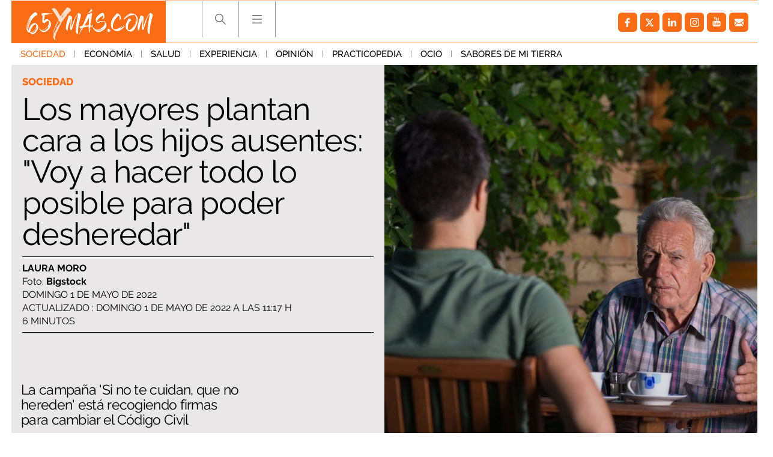

--- FILE ---
content_type: text/css
request_url: https://www.65ymas.com/uploads/static/65ymas/dist/css/article-css.css?t=20250618
body_size: 27127
content:
/*!timestamp: 1747917506641;*/.item-1{width:2em}.item-2{width:4em}.item-3{width:6em}a,h1,h2,h3,h4,h5,h6,input,label,p,textarea{word-break:break-word}table{word-break:inherit}/*!
* Bootstrap v3.3.6 (http://getbootstrap.com)
* Copyright 2011-2015 Twitter, Inc.
* Licensed under MIT (https://github.com/twbs/bootstrap/blob/master/LICENSE)
*//*!
* Bootstrap v3.3.6 (http://getbootstrap.com)
* Copyright 2011-2015 Twitter, Inc.
* Licensed under MIT (https://github.com/twbs/bootstrap/blob/master/LICENSE)
*/.container{margin-right:auto;margin-left:auto;padding-left:7px;padding-right:7px}.container:after,.container:before{content:" ";display:table}.container:after{clear:both}.container-fluid{margin-right:auto;margin-left:auto;padding-left:7px;padding-right:7px}.container-fluid:after,.container-fluid:before{content:" ";display:table}.container-fluid:after{clear:both}@-ms-viewport{width:device-width}.visible-lg,.visible-lg-block,.visible-lg-inline,.visible-lg-inline-block,.visible-md,.visible-md-block,.visible-md-inline,.visible-md-inline-block,.visible-sm,.visible-sm-block,.visible-sm-inline,.visible-sm-inline-block,.visible-xs,.visible-xs-block,.visible-xs-inline,.visible-xs-inline-block{display:none!important}.visible-print{display:none!important}.visible-print-block{display:none!important}.visible-print-inline{display:none!important}.visible-print-inline-block{display:none!important}.btn,.subscribe-block-form input[type=submit]{position:relative;z-index:0;float:right;display:inline-block;padding:16px 59px 16px 16px;background:#fa6d16;color:#fff;font-size:18px;text-transform:uppercase;font-family:Raleway,sans-serif;font-weight:400;text-decoration:none}.btn:hover,.subscribe-block-form input:hover[type=submit]{opacity:1}.c-banner__frame{display:inline-block;margin:0 auto}.c-banner--bottom-fixed{display:none;position:fixed;bottom:0;left:0;width:100%;height:120px;margin:0;border-top:2px solid #e6e6e6;background:#fff;z-index:2}.cs-vce .c-banner--bottom-fixed{display:block;position:static;border:0}.c-banner--bottom-fixed .c-banner__wraper{position:relative;height:100%}.c-banner--bottom-fixed .c-banner__close{position:absolute;top:-27px;right:0;display:block;width:27px;height:27px;background-image:url([data-uri]);background-position:50%;background-size:no-repeat;background-repeat:no-repeat;background-size:100%;cursor:pointer}.cs-vce .c-banner--bottom-fixed .c-banner__close{display:none}.c-banner--bottom-fixed .c-banner__frame{padding-top:10px}.cs-vce .c-banner--bottom-fixed .c-banner__frame{width:100%}.c-banner--bottom-fixed .c-banner__frame embed,.c-banner--bottom-fixed .c-banner__frame iframe,.c-banner--bottom-fixed .c-banner__frame img,.c-banner--bottom-fixed .c-banner__frame video{max-width:100%}cs-ads#Mobile_1{min-height:0}cs-ads#Mobile_2{min-height:0}cs-ads#Mobile_3{min-height:0}cs-ads#Mobile_4{min-height:0}.article.has-no-banners cs-ads{margin:0}.cs-vce .right-column .col-lg-1{width:100%!important}.cs-vce #Skin_Desktop{display:block;width:100%!important;clear:both;min-height:40px}.h-nav{position:fixed;top:71px;left:0;right:0;z-index:2;background:#eae8e8;max-width:1270px;margin:auto;padding:14px 7px 70px}.h-nav .block1,.h-nav .block2,.h-nav .block3{display:inline-block;vertical-align:top;width:33.33%;padding:0 7px}.h-nav .block1 ul{margin:0;padding:0}.h-nav .block1 ul li{border-top:1px solid #9c9c9e}.h-nav .block1 ul li:last-of-type{border-bottom:1px solid #9c9c9e}.h-nav .block1 ul li a{display:block;padding:10px 20px;font-size:24px;font-family:Raleway,sans-serif;font-weight:700;text-transform:uppercase;background-image:url([data-uri]);background-position:100%;background-size:no-repeat;background-repeat:no-repeat}.h-nav .block1 ul li a.active,.h-nav .block1 ul li a:hover{color:#fa6d16;background-image:url([data-uri]);background-position:100%;background-size:no-repeat;background-repeat:no-repeat;opacity:1}.h-nav .block2{max-width:304px;border-right:1px solid #9c9c9e}.h-nav .block2 .article-related{display:none;padding-right:7px}.h-nav .block2 .article-related .img{display:block;max-width:282px}.h-nav .block2 .article-related .img img{width:100%}.h-nav .block2 .article-related .element-title,.h-nav .block2 .article-related h2{margin:15px 0 5px;font-size:32px;font-family:Raleway,sans-serif;font-weight:400}.h-nav .block2 .article-related .info{font-family:Raleway,sans-serif;font-weight:400;font-size:16px;text-transform:uppercase}.h-nav .block2 .list-author{display:none}.h-nav .block2 .list-author ul{margin:0;padding:0}.h-nav .block2 .list-author ul a{display:block;padding:13px 20px 13px 0;font-size:20px;font-family:Raleway,sans-serif;font-weight:700;text-transform:uppercase;color:#fa6d16}.h-nav .block3 ul{margin:0;padding:0 0 0 7px}.h-nav .block3 ul li{border-top:1px solid #9c9c9e}.h-nav .block3 ul li:last-of-type{border-bottom:1px solid #9c9c9e}.h-nav .block3 ul li a,.h-nav .block3 ul li span{display:block;padding:15px 20px 16px;font-size:15px;font-family:Raleway,sans-serif;font-weight:300;text-transform:uppercase}.h-nav .block3 ul li span{opacity:.5}.h-nav .social{display:none}footer{padding:0 0 20px;background:#999}footer .top-top{max-width:1242px;margin:0 auto 18px;background:#5e5d5c;overflow:hidden}footer .top-top a{float:right;padding:2px 25px 2px 0;color:#fff;font-size:14px;text-transform:uppercase;cursor:pointer}footer .top-top a img{margin-right:5px;height:11px}footer ul{max-width:1270px;margin:0 auto;padding:0 7px;list-style:none;font-size:0;column-count:4}footer ul li{display:inline-block;vertical-align:top;width:calc(100% - 14px);border-top:1px solid #fff;margin:0 7px}footer ul li a,footer ul li span{display:block;padding:9px 0;font-size:13px;text-transform:uppercase;color:#fff;font-family:Raleway,sans-serif;font-weight:400}footer ul li:first-of-type{border:none}footer ul li:nth-of-type(2n+2){border-bottom:1px solid #fff}footer ul li:nth-of-type(2){border-top:0}footer ul li:first-of-type .logo-footer{max-width:118px;margin:-38px 0 0;padding:0}footer ul li:first-of-type .logo-footer img{width:100%}footer .audited{max-width:1270px;margin:13px auto 0;padding:0 14px;text-align:right;color:#fff;text-transform:uppercase;font-size:12px}footer .audited img{margin-left:5px;vertical-align:sub;width:100px}.amp-footer-cookies{text-align:left}.amp-footer-cookies-button{display:inline-block;padding:9px 0;background:0 none;font-size:13px;text-transform:uppercase;color:#fff;font-family:Raleway,sans-serif;font-weight:400;border:0;appearance:none;--webkit-appearance:none;--moz-appearance:none}.breadcrumb-wrapper{position:fixed;top:69px;left:0;right:0;z-index:4;background:#fcfcfc;border-bottom:1px solid #f0f0f0}.breadcrumb{max-width:1200px;margin:0 auto;font-size:12px;font-weight:600}.breadcrumb-wrapper span+span:before{content:"";display:inline-block;width:4px;height:9px;margin:0 7px 0 6px;background-size:100%;opacity:.4;vertical-align:middle}.breadcrumb-wrapper span a{display:inline-block;padding:10px 2px 8px;color:#575757}.subscribe-block{padding:50px 20px;color:#000;text-align:center}.subscribe-block-wrapper{max-width:780px;margin:0 auto}.subscribe-block-form{text-align:left}.subscribe-block-title{position:relative;margin-bottom:4px;padding-top:10px;font-family:Raleway,sans-serif;font-weight:500;font-size:36px;line-height:1.1em;font-weight:700;letter-spacing:-.03em;color:#fa6d16}.subscribe-block-desc{font-family:Arial,Helvetica,sans-serif;font-size:18px;line-height:1.15em;font-weight:700;letter-spacing:-.03em;color:700}.subscribe-block-form{padding-top:110px;background-image:url([data-uri]);background-position:0 0;background-size:no-repeat;background-repeat:no-repeat;background-size:175px}.subscribe-block-form form{position:relative;margin-top:30px}.subscribe-block-form label{display:block;margin-bottom:5px;font-size:15px;opacity:.7}.subscribe-block-form input[type=text]{width:calc(100% - 190px);padding:12px 16px;font-size:16px;color:#555;background:#fff;border:1px solid #eee;vertical-align:middle;transition:all .15s ease-in-out}.subscribe-block-form input[type=text]:focus{outline:none}.subscribe-block-form input[type=submit]{margin:0 0 0 10px;padding:13px 25px;vertical-align:middle;cursor:pointer;border:0}.subscribe-block-form input[type=submit]:focus{outline:none}.subscribe-block-form input[type=submit]:hover{opacity:1;background:#000}.subscribe-block-form .legal{display:block;margin:10px 0 0 3px;font-size:15px;color:#555}.subscribe-block-form .legal input{font-size:16px}.subscribe-block-form .legal a{text-decoration:underline}.subscribe-block .subscribe-block-form input[type=submit]{background-position:0;background-size:45px}.subscribe-block.loading .subscribe-block-form input[type=text]{background:#fafafa;opacity:.5;pointer-events:none}.subscribe-block.loading .subscribe-block-form input[type=submit]{opacity:.5;background-image:url([data-uri]);background-position:50%;background-size:no-repeat;background-repeat:no-repeat;background-size:45px;pointer-events:none}.subscribe-block .message.ko,.subscribe-block .message.ok{margin:-5px 0 25px;padding:6px 0 4px 35px;font-size:16px;font-weight:500}.message_format-1.ok{color:#839900}.message_format-1.ko,.message_format-1.ok{margin:0 0 15px;font-size:18px;font-weight:700}.message_format-1.ko{color:#c00}.subscribe-block-form form .input{position:relative;display:inline-block;vertical-align:top;margin:0 10px 18px 0;width:calc(50% - 30px)}.subscribe-block-form form .input input{width:100%}.subscribe-block-form input[type=submit]{vertical-align:top;float:none;margin:23px 0 0;font-size:15px}.help-block.form-error{font-size:14px;color:#c20700;display:block;padding-top:3px;position:absolute;bottom:-19px}.input.has-error label{color:#c20700}.subscribe-block-form .recaptcha{display:inline-block;width:47%}.subscribe-block-form .submit{display:inline-block;width:46%;vertical-align:top;text-align:center}.subscribe-block-form .submit label{margin-top:3px;font-size:14px}.subscribe-block-form .submit input[type=submit]{margin-top:10px}.row-footer .subscribe-block{background:#f8f8f8;padding:30px 20px}.row-footer .subscribe-block-wrapper{max-width:900px;margin:0 auto;border:1px solid #fa6d16;padding:20px 25px}.row-footer .subscribe-block-form{padding-top:0;background-image:url([data-uri]);background-position:right 10px;background-size:no-repeat;background-repeat:no-repeat;background-size:150px}.row-footer .subscribe-block-title{font-size:30px}.subscribe-block.unsubscribe .subscribe-block-form input[type=submit]{margin:0}.c-subscribe-cta{padding:30px 0;background:#fafafa}.c-subscribe-cta__wrapper{display:flex;max-width:1000px;margin:0 auto;padding:20px;background:#fa6d16}.c-subscribe-cta__text{color:#fff;font-weight:700}.c-subscribe-cta__title{font-size:30px}.c-subscribe-cta__desc{font-size:18px}.c-subscribe-cta__icon{margin-left:15%}.c-subscribe-cta__icon svg{width:120px;height:60px;fill:#fff}.cookies-alert{display:none;position:fixed;left:0;right:0;z-index:2;bottom:0;padding:20px;color:#000;background:#fafafa;border-top:1px solid #ebebeb;font-weight:500;text-align:center}.cookies-alert-btns,.cookies-alert-text{display:inline-block}.cookies-alert-btns .btn-accept,.cookies-alert-btns .btn-info{display:inline-block;margin-left:5px;padding:10px 14px;font-size:12px;font-weight:700;text-transform:uppercase}.cookies-alert-btns .btn-info{color:#444;background:#fff;border:1px solid #e0e0e0}.cookies-alert-btns .btn-accept{color:#fff;background:#fa6d16;border:1px solid #fa6d16}.cookies-alert-btns .btn-accept:hover{background:#000}.breaking-news{padding:12px;background:#fff;font-family:Raleway,sans-serif;text-align:center;font-size:14px;font-weight:700;border-bottom:1px solid #ebebeb}.breaking-news span{display:inline-block;margin-right:5px;color:#e40000;font-size:13px;font-weight:700;text-transform:uppercase;animation:b 1.5s infinite}.breaking-news span:before{content:"";display:inline-block;width:6px;height:6px;margin:0 6px 2px 0;background:#000;border-radius:100%;vertical-align:middle;animation:a 1.5s infinite}@keyframes a{0%{box-shadow:0 0 0 0 rgba(204,0,0,.4)}70%{box-shadow:0 0 0 12px rgba(204,0,0,0)}to{box-shadow:0 0 0 0 rgba(204,0,0,0)}}@keyframes b{0%{opacity:0}70%{opacity:1}to{opacity:0}}body .qc-cmp-ui-content{padding:20px}body .qc-cmp-consent-content{padding:60px 20px 20px}body .qc-cmp-publisher-logo{margin:0 0 10px}body .qc-cmp-title{margin:0 0 5px;font-size:28px;letter-spacing:-.025em}body .qc-cmp-bold-messaging{margin-bottom:5px}body .qc-cmp-buttons{padding-left:30px}.qc-cmp-button{background-color:#ccc!important;border-color:#ccc!important}body .qc-cmp-buttons .qc-cmp-button,body .qc-cmp-save-and-exit{color:#fff!important;background:#fa6d16!important;border:none;border-radius:0}body .qc-cmp-purposes-header .qc-cmp-button.qc-cmp-secondary-button{border:2px solid #000!important;border-radius:0}.qc-cmp-button:hover{background-color:transparent!important;border-color:#ccc!important}.qc-cmp-alt-action,.qc-cmp-link{color:#ccc!important}.qc-cmp-button,.qc-cmp-button.qc-cmp-secondary-button{color:#000!important}.qc-cmp-button.qc-cmp-button.qc-cmp-secondary-button:hover{color:#fff!important}.qc-cmp-button.qc-cmp-secondary-button{border-color:#888!important;background-color:transparent!important}.qc-cmp-button.qc-cmp-secondary-button:hover{background-color:#888!important}.qc-cmp-ui,.qc-cmp-ui .qc-cmp-beta-messaging,.qc-cmp-ui .qc-cmp-main-messaging,.qc-cmp-ui .qc-cmp-messaging,.qc-cmp-ui .qc-cmp-purpose-info,.qc-cmp-ui .qc-cmp-sub-title,.qc-cmp-ui .qc-cmp-table,.qc-cmp-ui .qc-cmp-table-header,.qc-cmp-ui .qc-cmp-title,.qc-cmp-ui .qc-cmp-vendor-list,.qc-cmp-ui .qc-cmp-vendor-list-title{color:#000!important}.qc-cmp-ui .qc-cmp-alt-action,.qc-cmp-ui a{color:#fa6d16!important;text-decoration:none}.qc-cmp-table-header,.qc-cmp-ui{background-color:#fafafa!important}.qc-cmp-table-header{padding-left:0!important}.qc-cmp-table-row{border-bottom:1px solid #ebebeb!important;background-color:#fff!important}body .qc-cmp-toggle{height:25px!important}body .qc-cmp-toggle-on .qc-cmp-toggle-switch{right:0}body .qc-cmp-toggle-off .qc-cmp-toggle-switch{left:0}.qc-cmp-small-toggle.qc-cmp-toggle-on,.qc-cmp-toggle.qc-cmp-toggle-on{background-color:#c2c2c2!important;border-color:#c2c2c2!important}.qc-cmp-small-toggle.qc-cmp-toggle-off,.qc-cmp-toggle.qc-cmp-toggle-off{background-color:#c00!important;border-color:#c00!important}.qc-cmp-persistent-link{margin:0;padding:8px!important;font-family:Arial;font-size:0;background:#555!important;border-radius:4px 0 0 0!important}.qc-cmp-persistent-link svg{margin:0!important}.qc-cmp-persistent-link:hover{font-size:12px;opacity:1}.qc-cmp-persistent-link:hover svg{margin-right:6px!important}.c-external-widget{position:relative;margin-bottom:12px;padding-bottom:100%}.c-external-widget iframe{position:absolute;top:0;right:0;bottom:0;left:0;width:100%;height:100%}body #onesignal-popover-container.slide-down{top:auto;top:0;left:auto;right:0}body #onesignal-popover-dialog{border-radius:4px 0 0 0}body .popover-body-message:before{display:block;margin-bottom:3px;content:"Notificaciones web";color:#000;font-size:17px;font-weight:700}body .popover-body-message{padding-left:14px!important;font-size:15px!important;line-height:1.2em!important}body #onesignal-popover-container #onesignal-popover-dialog .popover-body-icon{width:70px;height:70px}body #onesignal-popover-container #onesignal-popover-dialog .popover-button{letter-spacing:-.015em}body #onesignal-popover-container #onesignal-popover-dialog .popover-button.primary{background:#fa6d16!important;transition:all .15s ease-in-out;font-weight:700}body #onesignal-popover-container #onesignal-popover-dialog .popover-button.primary:hover{background:#fa6d16!important;transition:all .15s ease-in-out}body #onesignal-popover-container #onesignal-popover-dialog .popover-button.secondary{color:#888!important;border:1px solid #ebebeb;transition:all .15s ease-in-out}body #onesignal-popover-container #onesignal-popover-dialog .popover-button.secondary:hover{color:#333!important;border-color:#ddd;transition:all .15s ease-in-out}body.cs-vce{padding-top:0}body.cs-vce header{position:static;margin-bottom:20px}body.cs-vce .cookies-alert{position:static;left:auto;bottom:auto;right:auto;margin-top:20px}body.cs-vce .breadcrumb-wrapper{position:static}body.cs-vce-show-all cslayout{padding:25px!important;min-height:50px}body.cs-vce csfield div{display:inline-block}body.cs-vce .row-central .csl-inner{overflow:hidden}body.cs-vce .banner{position:relative;max-width:1200px;margin:15px auto;min-height:40px;background:#eff9fa;border:1px solid #badbe0;border-radius:2px}body.cs-vce .banner:before{position:absolute;top:50%;transform:translatey(-50%);left:0;right:0;display:block;content:"Banner: " attr(id);font-size:14px;color:#0096ac}body.cs-vce .banner-leaderboard{width:728px;height:90px}body.cs-vce .banner-roba-1{width:300px;height:250px}body.cs-vce .banner-roba-2{width:300px;height:600px}body.cs-vce .banner-sky-1,body.cs-vce .banner-sky-2{position:static!important;width:100%!important}body.cs-vce div#dfp-65y-a1,body.cs-vce div#dfp-65y-s1,body.cs-vce div#dfp-65y-s2{height:30px}body.cs-vce div#dfp-65y-a1,body.cs-vce div#dfp-65y-c1,body.cs-vce div#dfp-65y-s1,body.cs-vce div#dfp-65y-s2{position:relative;top:inherit;left:inherit;bottom:inherit;right:inherit;float:left;width:100%;max-width:100%;text-align:center}body.cs-vce div#dfp-65y-c1{height:0;margin:0 0 14px;padding-bottom:100%}.dfp-sky{position:fixed;width:1600px;height:1px;top:50px;left:calc((100% - 1600px)/2)}div#dfp-65y-a1{width:auto;float:none;text-align:center;margin-bottom:14px}#dfp-65y-s1{right:50%;transform:translateX(-630px)}#dfp-65y-s1,#dfp-65y-s2{display:block;position:fixed;bottom:0;width:auto;pointer-events:auto;height:600px;top:107px}#dfp-65y-s2{left:50%;transform:translateX(630px)}#dfp-65y-c1{margin:0 0 14px;max-width:100%;text-align:center}img:not([src]):not([srcset]){visibility:hidden}@-moz-document url-prefix(){img:-moz-loading{visibility:hidden}}.element.opinion:hover .img:before{opacity:1}.element.opinion:hover .text .title{text-shadow:none}.element.is-special:before{content:"";position:absolute;top:0;right:0;bottom:0;left:0;z-index:1;border:5px solid #fa6d16;pointer-events:none}body.cs-vce .element.is-special:before{pointer-events:none}.element.is-special .text .category{padding:6px 10px;color:#fff;background:#fa6d16;font-size:20px}.element.is-special .text .title{margin-top:20px!important;font-family:Merriweather,sans-serif;font-size:48px;line-height:1.15em}.element.is-special--vertical{padding-bottom:0;height:auto}.element.is-special--vertical:before{border-width:5px}.element.is-special--vertical picture{padding-bottom:109%}.element.is-special--vertical .img:before{display:none}.element.is-special--vertical .text{position:static;padding:24px 20px 18px;background-color:#4e5760}.element.is-special--vertical .text .category{padding:0;background:none;color:#fa6d16}.element.is-special--vertical .text .title{margin-top:8px!important;font-family:Raleway,sans-serif;font-size:45px;line-height:1.11em;text-shadow:none}.element.is-special--vertical .text .author{display:block;margin-top:10px;font-size:16px;line-height:1em;color:#fff;font-family:Raleway,sans-serif;font-weight:700;text-transform:uppercase;pointer-events:all}.element.is-special--home{background-color:#fa6d16}.element.is-special--home:before{border-width:5px}.element.is-special--home picture{padding-bottom:74.5%}.element.is-special--home .img img{mix-blend-mode:normal}.element.is-special--home .img:before{display:none}.element.is-special--home .text{position:static;padding:27px 23px 23px;background-color:#fa6d16}.element.is-special--home .text .category{position:absolute;top:0;left:0;padding:13px 22px 10px 15px;background:#fa6d16;color:#fff}.element.is-special--home .text .title{margin-top:0!important;font-family:Raleway,sans-serif;font-size:40px;font-weight:700;color:#000;line-height:1.11em;text-shadow:none;text-transform:uppercase}.element.is-special--home .text .title a{color:inherit}.element.is-special--home .text .author{display:block;margin-top:10px;font-size:16px;line-height:1em;color:#fff;font-family:Raleway,sans-serif;font-weight:700;text-transform:uppercase;pointer-events:all}.element.is-special--home.video .text:before{align-self:flex-start;height:26px;margin-bottom:5px}.element.is-special--home-single{background-color:#fa6d16}.element.is-special--home-single:before{border-width:5px}.element.is-special--home-single picture{padding-bottom:58.64%}.element.is-special--home-single .img img{mix-blend-mode:normal}.element.is-special--home-single .img:before{display:none}.element.is-special--home-single .text{position:static;padding:27px 15px;background-color:#fa6d16}.element.is-special--home-single .text .category{position:absolute;top:0;left:0;padding:13px 22px 10px 15px;background:#fa6d16;font-size:17px;line-height:1em;color:#fff}.element.is-special--home-single .text .title{margin-top:0!important;font-family:Raleway,sans-serif;font-size:24px;font-weight:700;color:#000;line-height:1.11em;text-shadow:none;text-transform:uppercase}.element.is-special--home-single .text .title a{color:inherit}.element.is-special--home-single .text .author{display:block;margin-top:10px;font-size:16px;line-height:1em;color:#fff;font-family:Raleway,sans-serif;font-weight:700;text-transform:uppercase;pointer-events:all}.element.is-special--home-big{padding-bottom:0;height:auto;background-color:#fa6d16}.element.is-special--home-big:before{border-width:5px}.element.is-special--home-big picture{padding-bottom:35.26%}.element.is-special--home-big .img img{mix-blend-mode:normal}.element.is-special--home-big .img:before{display:none}.element.is-special--home-big .text{position:static;padding:40px 23px;background-color:#fa6d16}.element.is-special--home-big .text .category{position:absolute;top:0;left:0;padding:13px 22px 10px 15px;background:#fa6d16;color:#fff}.element.is-special--home-big .text .title{margin-top:0!important;font-family:Raleway,sans-serif;font-size:45px;font-weight:700;color:#000;line-height:1.18em;text-shadow:none;text-transform:uppercase}.element.is-special--home-big .text .title a{color:inherit}.element.is-special--home-big .text .author{display:block;margin-top:10px;font-size:16px;line-height:1em;color:#fff;font-family:Raleway,sans-serif;font-weight:700;text-transform:uppercase;pointer-events:all}.element.is-special--home-3-cols{padding-bottom:66%;background-color:#fa6d16}.element.is-special--home-3-cols:before{border-width:5px}.element.is-special--home-3-cols picture{padding-bottom:40%}.element.is-special--home-3-cols .img img{mix-blend-mode:normal}.element.is-special--home-3-cols .img:before{display:none}.element.is-special--home-3-cols .text{position:static;padding:38px 23px;background-color:#fa6d16;height:242px}.element.is-special--home-3-cols .text .category{position:absolute;top:0;left:0;padding:13px 22px 10px 15px;background:#fa6d16;color:#fff}.element.is-special--home-3-cols .text .title{margin-top:0!important;font-family:Raleway,sans-serif;font-size:45px;font-weight:700;color:#000;line-height:1.18em;text-shadow:none;text-transform:uppercase}.element.is-special--home-3-cols .text .title a{color:inherit}.element.is-special--home-3-cols .text .author{display:block;margin-top:10px;font-size:16px;line-height:1em;color:#fff;font-family:Raleway,sans-serif;font-weight:700;text-transform:uppercase;pointer-events:all}.element.is-special--home-3-cols.video .text:before{align-self:flex-start;height:26px;margin-bottom:5px}.element--v2{background-color:#4e5760}.element--v2.has-bg-orange{background-color:#fa6d16}.element--v2.has-bg-white{background-color:#fff}.element--v2:before{content:"";position:absolute;top:0;right:0;bottom:0;left:0;z-index:1;border:5px solid #fa6d16;pointer-events:none}body.cs-vce .element--v2:before{pointer-events:none}.element--v2 picture{padding-bottom:58.64%}.element--v2 .img:before{display:none}.element--v2 .img img{mix-blend-mode:unset}.element--v2 .text{left:5px;right:5px;bottom:5px;min-height:41.4%;padding:20px 20px 16px;background-color:#4e5760}.element--v2 .text .category{padding:0;background:none;color:#fa6d16;font-size:20px}.element--v2 .text .title{margin-top:15px;font-family:Raleway,sans-serif;font-size:40px;line-height:1em;text-shadow:none}.element--v2 .text .author{display:block;margin:17px 0 0;font-size:18px;font-weight:700;line-height:1em;color:#fff;text-transform:uppercase}.element--v2.has-bg-orange .text{background-color:#fa6d16}.element--v2.has-bg-orange .text .category{color:#fff}.element--v2.has-bg-white .text{background-color:#fff}.element--v2.has-bg-white .text .title{color:#4e5760}.element--v2.has-bg-white .text .title a{color:inherit}.element--v2.has-bg-white .text .category{color:#fa6d16}.element--v2.has-bg-white .text .author{color:#4e5760}.element--3-columns{float:none;height:auto;padding:0;background-color:#4e5760}.element--3-columns.has-bg-orange{background-color:#fa6d16}.element--3-columns.has-bg-white{background-color:#fff}.element--3-columns:before{content:"";position:absolute;top:0;right:0;bottom:0;left:0;z-index:1;border:5px solid #fa6d16;pointer-events:none}body.cs-vce .element--3-columns:before{pointer-events:none}.element--3-columns picture{padding-bottom:40%}.element--3-columns .img:before{display:none}.element--3-columns .img img{mix-blend-mode:unset}.element--3-columns .text{left:5px;right:5px;bottom:5px;min-height:238px;padding:20px 21px 18px;background-color:#4f5660}.element--3-columns .text .category{display:block;font-size:18px;line-height:1em}.element--3-columns .text .title{max-width:none;margin:14px 0 0;font-size:44px;line-height:1.07em;letter-spacing:-.01em;text-shadow:none}.element--3-columns .text .author{display:block;margin:14px 0 0;font-size:18px;font-weight:700;line-height:1em;color:#fff;text-transform:uppercase}.element--3-columns.has-bg-orange .text{background-color:#fa6d16}.element--3-columns.has-bg-orange .text .category{color:#fff}.element--3-columns.has-bg-white .text{background-color:#fff}.element--3-columns.has-bg-white .text .author,.element--3-columns.has-bg-white .text .title a{color:#4e5760}.article-related-items__title{padding:7px;font-size:36px;font-weight:600;letter-spacing:-.015em;color:#fa6d16}.article-audio-wrapper,.article-embed-wrapper,.article-image-wrapper,.article-video-wrapper,.swiper-container{margin-bottom:15px}.article-image-wrapper img{max-width:100%}.article-image-wrapper .left{float:left;margin-right:15px}.article-image-wrapper .right{float:right;margin-left:15px}.article-video-wrapper{margin-bottom:15px}.article-image-wrapper p,.article-video-wrapper p{margin-top:6px;font-size:13px;letter-spacing:-.015em}.article-image-wrapper p strong,.article-video-wrapper p strong{margin-left:4px;color:#6a6a6a}.article-video{position:relative;padding-bottom:56.25%;height:0}.article-video iframe,.article-video video{position:absolute;top:0;left:0;width:100%;height:100%}.article-embed iframe,.article .swiper-slide img{max-width:100%}.article .swiper-slide p{margin-top:6px;font-size:13px;letter-spacing:-.015em}.article .swiper-slide p strong{margin-left:4px;color:#6a6a6a}.article-main-asset .swiper-button-next,.article-main-asset .swiper-button-prev{width:30px;height:60px}.article-main-asset .swiper-pagination{bottom:30px}.article-main-asset .swiper-pagination .swiper-pagination-bullet{width:10px;height:10px;background:#000;box-shadow:0 0 20px #fff}.article-audio-wrapper audio{width:100%}.tags{margin:0 0 14px;padding:7px 0 2px;border-top:1px solid #000;border-bottom:1px solid #000}.tags ul{margin:0;padding:0}.tags ul li{display:inline-block;margin:0 5px 5px 0}.tags ul li a{display:block;padding:5px 10px;color:#fff;background:#fa6d16;font-size:16px;text-transform:uppercase;font-size:15px}.tags ul li span{margin:0 5px 0 0;font-size:16px;color:#999;font-family:Raleway,sans-serif;font-weight:700}.comments{display:none;width:100%;margin:0 0 28px}.comments .title{padding-bottom:4px;font-size:25px;color:#fa6d16;border-bottom:1px solid #fa6d16;margin-bottom:14px;line-height:1em}.comments .title span{font-size:22px;padding-left:5px}.comments_label{height:60px;background-color:#ebf0f0;text-align:center;line-height:60px;font-size:27px;font-weight:700;text-transform:uppercase;color:#a0aab4}.talk{overflow:hidden}.comment{border-bottom:1px solid #d8d9dd;padding:10px 0}.comment_wrapper{overflow:hidden;margin:5px auto;font-size:16px;line-height:22px;letter-spacing:.01em;padding:0}.comment_ico{float:left}.comment_ico span{display:block;width:27px;height:25px;background-image:url([data-uri]);background-position:100% 100%;background-size:no-repeat;background-repeat:no-repeat}.comment_data{width:100%;overflow:hidden}.comment_info{color:#000;padding:1px 0 0}.comment_info strong{font-size:16px}.comment_info small{display:block;font-size:12px;font-family:Raleway,sans-serif;font-weight:700;color:#999}.comment_text{color:#000;font-size:14px}.comment_buttons{color:#000;line-height:18px;margin:15px 0 0}.comment_buttons a.btn,.comment_buttons button.btn{text-transform:uppercase;letter-spacing:.02em;text-align:center;background:#fff;border:1px solid #fa6d16;padding:2px 4px 0;color:#fa6d16;font-size:11px}.comment-report.btn,.subscribe-block-form input.comment-report[type=submit]{margin-right:7px}.comment_buttons a.btn:hover,.comment_buttons button.btn:hover{background:#fa6d16;color:#fff}.comment_buttons a.btn.show,.comment_buttons button.btn.show{display:none}.comment_buttons a.like{margin-left:0;padding:0 0 0 23px;color:#3dc44e;background-image:url([data-uri])}.comment_buttons a.dislike,.comment_buttons a.like{display:inline-block;height:26px;background-position:0 0;background-size:no-repeat;background-repeat:no-repeat}.comment_buttons a.dislike{margin-left:2px;padding:0 0 0 25px;color:#ef3b2f;background-image:url([data-uri])}.comment_buttons a.down.disabled,.comment_buttons a.like.disabled{opacity:.3}.comment.bad>.comment_wrapper{padding:10px}.comment.bad>.comment_wrapper .comment_ico span span{background-image:url([data-uri]);background-position:50%;background-repeat:no-repeat}.comment.good>.comment_wrapper{padding:0 10px}.comment.good>.comment_wrapper .comment_ico span{background-image:url([data-uri]);background-position:50%;background-repeat:no-repeat}.nocomments{padding:10px}.comments_thread{margin-top:15px}.comments_thread .comment{background-position:41px 0;background-repeat:repeat-y;border:0;margin-top:0;border-bottom:0;padding-bottom:0;margin-bottom:0}.comments_thread .comment .comment_wrapper{margin:0}.comments_thread .comment:last-child{background:0 none;border-bottom:1px solid #d8d9dd}.comments_thread .comment:last-child .comment_wrapper{padding-bottom:15px;padding-top:0}.comments_thread .comment:last-child .comment_ico{padding-top:25px}.comments_thread .comment:last-child .comment_data{border:0;padding-top:25px}.comments_thread .comment:first-child .comment_wrapper{padding-top:0}.comments_thread .comment.bad:first-child .comment_ico{border-top:25px solid #fdebe9}.comments_thread .comment.good:first-child .comment_ico{border-top:25px solid #ebf9ec}.comments_thread .comment:first-child .comment_data{padding-top:25px}.comments_thread .comment.bad{background-color:#fdebe9}.comments_thread .comment.bad .comment_wrapper{background-color:transparent}.comments_thread .comment.good{background-color:#ebf9ec}.comments_thread .comment.good .comment_wrapper{background-color:transparent}.comments_thread.bad{background-color:#fdebe9}.comments_thread.bad .comment:first-child .comment_ico{border-color:#fdebe9}.comments_thread.collapsed .comment{background-image:none}.comments_thread.collapsed .comment+.comment,.comments_thread.collapsed .comment .comment_data .comment_buttons a,.comments_thread.collapsed .comment .comment_data .comment_text{display:none}.comments_thread.collapsed .comment .comment_data .comment_buttons a.btn.show,.comments_thread.collapsed .comment .comment_data .comment_buttons button.btn.show{display:inline-block}.comment.collapsed .comment_data .comment_buttons a,.comment.collapsed .comment_data .comment_text{display:none}.comment.collapsed .comment_data .comment_buttons a.btn.show,.comment.collapsed .comment_data .comment_buttons button.btn.show{display:inline-block}.comments-form{position:relative;background:#fde1cf;margin:0;padding:15px}.comments-form label{display:block;padding-bottom:4px;font-size:14px;font-family:Raleway,sans-serif;font-weight:700;color:#fa6d16;text-transform:uppercase}.comments-form .name-and-mail{margin:0 0 14px;width:calc(100% - 45px);font-size:0}.comments-form .name-and-mail .input{width:calc(50% - 7px);display:inline-block;font-size:14px}.comments-form .name-and-mail .input:first-of-type{margin-right:14px}.comments-form .textarea{margin:0 0 14px}.comments-form .btn,.comments-form .subscribe-block-form input[type=submit],.subscribe-block-form .comments-form input[type=submit]{border:0;margin:10px 0 0;padding:5px 10px;font-size:16px;float:none;font-family:Raleway,sans-serif;font-weight:700;cursor:pointer}.comments-form .textarea small{color:#fa6d16;font-family:Raleway,sans-serif;font-weight:700;font-size:10px;text-transform:uppercase}.comments-form .g-recaptcha{width:100%;overflow:hidden}.comments input[type=email],.comments input[type=text],.comments textarea{width:100%;font-size:16px;padding:10px;outline:0;background:#fafafa;border:none}.comments input[type=email]:focus,.comments input[type=text]:focus,.comments textarea:focus{background:#fff;opacity:1}.comments input[type=email]:hover,.comments input[type=text]:hover{opacity:1}.comments textarea{min-height:100px}.comments textarea:hover{opacity:1}.comments-form .totalcomments{position:absolute;top:0;right:0;z-index:1;width:46px;height:46px;background:#fff0;border-top:23px solid #fff;border-left:23px solid #fa6d16;border-bottom:23px solid #fa6d16;border-right:23px solid #fff;cursor:pointer;transition:all .15s ease-in-out}.comments-form .totalcomments:after{content:"";background-image:url([data-uri]);background-position:50%;background-repeat:no-repeat;background-size:100%;height:19px;width:19px;display:block;margin:-10px 0 0 -1px}.totalcomments span{display:block;margin:-10px 0 0 3px;width:11px;text-align:center;line-height:0;font-size:11px;color:#fa6d16}.query-message.ok{border:1px solid #129a00;color:#129a00;background:#f1ffe7;padding:20px;margin-top:20px}.query-message.ko{border:1px solid #d40000;color:#d40000;background:#fbdcdc;padding:20px;margin-top:20px}.comment-reply-info{font-size:15px;margin:0 0 10px;padding:10px;background:#fafafa;color:#505050}.comment-reply-info span{font-weight:500}.comment-reply-info a{color:red;font-size:18px;line-height:19px;float:right}a.comment-report.btn.disabled{pointer-events:none;opacity:.2;transition:all .15s ease-in-out}.comments-list .comment .children{margin:0;padding-left:15px}.comments-list .comment .children .comment:last-of-type{border:0}.comment.parent>.comment_wrapper>.comment_ico span{background-image:url([data-uri]);background-position:50%;background-repeat:no-repeat;height:29px}.comment.parent.bad>.comment_wrapper>.comment_ico span{background-image:url([data-uri]);background-position:50%;background-repeat:no-repeat}.comment.parent.good>.comment_wrapper>.comment_ico span{background-image:url([data-uri]);background-position:50%;background-repeat:no-repeat}.comments-list .comment .children{border-top:1px solid #d8d9dd}.comments-list .paginator{padding:17px 0;overflow:hidden}.comments-list .paginator .btn,.comments-list .paginator .subscribe-block-form input[type=submit],.subscribe-block-form .comments-list .paginator input[type=submit]{padding:8px 20px;font-size:14px}.children .comment{padding:5px 0 0}.comment.parent .comment_data{padding:0 0 10px}.children .comment .comment_data{padding:0}.c-comments{margin:40px 0}.c-comments__title{position:relative;margin:0 0 10px 7px;padding:10px 0;font-size:16px;font-weight:700;color:#000;border-top:1px solid #000;border-bottom:1px solid #000;cursor:pointer}.c-comments__title:after{content:"";display:block;width:20px;height:20px;position:absolute;top:10px;right:5px;background-image:url([data-uri]);background-position:50%;background-size:no-repeat;background-repeat:no-repeat;transition:all .15s ease-in-out}.c-comments__title.is-opened:after{transform:rotate(180deg);transition:all .15s ease-in-out}.c-comments__title span{margin-left:5px;color:#666;font-family:Arial,Helvetica,sans-serif;font-weight:700;letter-spacing:-.025em}.c-comments__title span:before{content:"("}.c-comments__title span:after{content:")"}.c-comments__wrapper{display:none}.c-aside--comments{padding:0 0 0 7px}.c-show-comments{position:relative;margin:30px auto 20px;padding:7px 0 8px;border-top:1px solid #707070;border-bottom:1px solid #e9e7e7}.c-show-comments__btn{display:block;font-family:Raleway,sans-serif;color:#000;font-size:17px;font-weight:600;line-height:1.2em;text-transform:uppercase;cursor:pointer}.c-show-comments__btn:before{content:"";display:block;position:absolute;top:11px;right:0;width:17px;height:17px;background:url([data-uri]) no-repeat 0;background-size:100%;transition:all .15s ease-in-out}.c-show-comments.is-active .c-show-comments__btn:before{transform:rotate(180deg);transition:all .15s ease-in-out}.ranking{margin:40px 7px 0;clear:both;text-align:left}.ranking .ranking-title{padding-left:5px;padding-bottom:5px;text-transform:uppercase;font-size:22px;border-bottom:1px solid #dfdfdf;color:#fa6d16;font-family:Raleway,sans-serif;font-weight:700}.ranking ol,.ranking ul{margin-top:14px;font-size:28px;line-height:11px;font-family:Raleway,sans-serif;font-weight:500}.ranking ol li,.ranking ul li{margin-bottom:10px;padding-bottom:10px;min-height:91px;border-bottom:1px solid #eaeaea}.ranking ul li{overflow:hidden}.ranking ol li h3,.ranking ul li h3{min-height:55px;font-size:16px;font-family:Raleway,sans-serif;font-weight:400}.ranking ol li h3 a,.ranking ul li h3 a{display:inline;vertical-align:top;color:#000;line-height:19px}.ranking ol li h3 .img,.ranking ul li h3 .img{float:right;margin-left:10px;font-size:0;line-height:0}.ranking ol li h3 picture,.ranking ul li h3 picture{display:block;max-width:80px;float:right}.ranking ol li h3 picture img,.ranking ul li h3 picture img{width:100%}.ranking.agencia .ranking-title{padding-left:0;font-size:14px}.ranking.agencia .ranking-title img{display:block;margin:4px 0 0;max-width:120px}.ranking ul{list-style:none;padding:0}body.home .agencia.ranking.news{width:100%;position:relative;min-height:1px;box-sizing:border-box;clear:none;margin:0 0 17px;padding-bottom:calc(200% + 12px);overflow:scroll;background:#fff}body.home .agencia.ranking .ranking-title{position:absolute;left:14px;right:14px;top:14px}body.home .agencia.ranking ul{position:absolute;left:14px;right:14px;top:55px;bottom:14px;margin-bottom:0}body.home .agencia.ranking ul li h3 a{font-size:14px;line-height:1.3em}.opinions-block{display:flex;margin:0 0 14px;font-size:0}.opinion-element{display:inline-block;vertical-align:top;width:calc(33.33% - 10px);background:#fa6d16;min-height:145px}.opinion-element .text{padding:13px 17px}.opinion-element .text .category{font-size:14px;color:#fff;font-family:Raleway,sans-serif;font-weight:700;text-transform:uppercase}.opinion-element .text .title{margin:6px 0 5px;font-size:24px;color:#000;line-height:1em;font-family:Raleway,sans-serif;font-weight:500}.opinion-element .text .author{font-size:12px;color:#000;font-family:Raleway,sans-serif;font-weight:700;text-transform:uppercase}.opinion-element .text .sound{background-image:url([data-uri]);background-position:50%;background-size:no-repeat;background-repeat:no-repeat;background-color:#fff;background-size:14px;border-radius:50%;height:20px;width:20px;display:inline-block;margin:0 0 0 5px;vertical-align:bottom;cursor:pointer;transition:all .15s ease-in-out}.opinion-element .text .sound:hover{opacity:.6;transition:all .15s ease-in-out}.opinion-element .img{float:right;margin-left:10px;max-width:45%}.opinion-element .img picture{display:block}.opinion-element .img img{width:100%}body.cs-vce .opinion-element .img+.text{width:calc(100% - 155px)}.opinion-element:nth-of-type(2){margin:0 15px}.opinion-element .text .title{word-wrap:break-word}.element.opinion{background:#fa6d16}.element.opinion .img-author{display:block;float:right;width:110px}.element.opinion .img-author img{width:100%}.element.opinion .text{bottom:15px;top:inherit;left:15px;right:15px}.element.opinion .text .category{color:#fff;font-family:Raleway,sans-serif;font-weight:700;font-size:17px}.element.opinion .text .title{margin:5px 0 10px;font-family:Raleway,sans-serif;font-weight:500;font-size:26px;text-shadow:none}.element.opinion .text .title a{color:#000}.element.opinion .text .author{color:#000;font-family:Raleway,sans-serif;font-weight:700;font-size:15px;text-transform:uppercase;pointer-events:all}.c-author-info{position:relative;margin:36px 0}.c-author-info__wrapper{max-width:1242px;width:calc(100% - 14px);margin:0 auto;padding:20px 32px 21px;border-top:3px solid #fa6d18;background-color:#fdefe7}.c-author-info__name{margin-bottom:13px;font-family:Raleway,sans-serif;font-size:45px;line-height:1.2em;letter-spacing:-.05em;font-weight:700;color:#fa6d18}.c-author-info__desc{max-width:1080px;margin-bottom:21px;font-family:Raleway,sans-serif;font-size:18px;line-height:23px;letter-spacing:-.05em;font-weight:500;color:#282828;word-wrap:break-word}.c-author-info__desc p{margin-bottom:31px}.c-author-info__desc a{color:#fa6d18}.c-author-info__social .social{margin:0;background:#fdefe7;height:inherit}.c-author-info__social .social--author .social__list,.c-author-info__social .social--author ul{padding:0}.c-author-info__social .social--author .social__item,.c-author-info__social .social--author li{width:31px;height:31px;border-radius:5px}.c-author-info__social .social--author .social-icon.facebook{background-image:url([data-uri]);background-position:50%;background-repeat:no-repeat;background-color:#fa6d16;background-size:8px}.c-author-info__social .social--author .social-icon.twitter{background-image:url([data-uri]);background-position:50%;background-repeat:no-repeat;background-color:#fa6d16;background-size:16px}.c-author-info__social .social--author .social-icon.linkedin{background-image:url([data-uri]);background-position:50%;background-repeat:no-repeat;background-color:#fa6d16;background-size:15px}.c-author-info__social .social--author .social-icon.instagram{background-image:url([data-uri]);background-position:50%;background-repeat:no-repeat;background-color:#fa6d16;background-size:16px}.c-author-info__social .social--author .social-icon.youtube{background-image:url([data-uri]);background-position:50%;background-repeat:no-repeat;background-color:#fa6d16;background-size:15px}.c-author-info__social .social--author .social-icon.mail{background-image:url([data-uri]);background-position:50%;background-repeat:no-repeat;background-color:#fa6d16;background-size:16px}.c-author-article{position:relative;margin:0 auto}.c-author-article__wrapper{padding:11px 11px 31px;border-top:1px solid #000;background:#f5f2f2}.c-author-article__heading{margin-bottom:11px;font-family:Raleway,sans-serif;font-size:18px;line-height:23px;letter-spacing:-.05em;font-weight:700;color:#282828}.c-author-article__content{position:relative;display:flex}.c-author-article__fig{margin:0 17px 0 0;padding:0;display:inline-block}.c-author-article__img{max-width:46px}.c-author-article__name{margin-bottom:6px;font-size:20px;line-height:24px;font-weight:700;color:#fa6d18}.c-author-article__desc,.c-author-article__name{font-family:Raleway,sans-serif;letter-spacing:-.05em}.c-author-article__desc{max-width:474px;font-size:14px;line-height:19px;font-weight:500;color:#282828}.c-author-article__desc a{color:#fa6d18}@media (min-width:567px) and (max-width:768px){.opinion-element{position:relative;padding-bottom:33%;min-height:0}.opinion-element .img,.opinion-element .text{position:absolute;top:0}.opinion-element .img{top:auto;bottom:0;right:0}.opinion-element .text{left:0;right:0}.opinion-element .text .title{max-width:100%!important}}@media (min-width:651px){.element.is-special--home-single .text{height:73px;padding:10px 15px}}@media (min-width:768px){.container{width:100%}.element.is-special--home .text{display:flex;height:157px;padding:10px 23px 6px;flex-direction:column;justify-content:center}.element.is-special--home-3-cols .text{display:flex;padding:10px 23px 6px;flex-direction:column;justify-content:center}.element--3-columns{height:0;padding-bottom:66.2%}}@media (min-width:768px) and (max-width:1000px){.opinion-element{min-height:120px}.opinion-element .img{max-width:30%!important}}@media (min-width:768px) and (max-width:1299px){.visible-md{display:block!important}table.visible-md{display:table!important}tr.visible-md{display:table-row!important}td.visible-md,th.visible-md{display:table-cell!important}.visible-md-block{display:block!important}.visible-md-inline{display:inline!important}.visible-md-inline-block{display:inline-block!important}.hidden-md{display:none!important}}@media (min-width:768px) and (max-width:767px){.visible-sm{display:block!important}table.visible-sm{display:table!important}tr.visible-sm{display:table-row!important}td.visible-sm,th.visible-sm{display:table-cell!important}.visible-sm-block{display:block!important}.visible-sm-inline{display:inline!important}.visible-sm-inline-block{display:inline-block!important}.hidden-sm{display:none!important}}@media (min-width:768px) and (max-width:77.625rem){.element.is-special--home .text{height:12.3vw}.element.is-special--home-3-cols .text{height:18.8vw}}@media (min-width:769px){.element.is-special--home-single .text{height:124px}}@media (min-width:769px) and (max-width:1242px){.element--3-columns .text{min-height:18.8vw}}@media (min-width:1242px){.element.is-special--home.video .text .title{font-size:34px}.element.is-special--home-3-cols.video .text .title{font-size:45px}}@media (min-width:1300px){.container{width:1000px}.visible-lg{display:block!important}table.visible-lg{display:table!important}tr.visible-lg{display:table-row!important}td.visible-lg,th.visible-lg{display:table-cell!important}.visible-lg-block{display:block!important}.visible-lg-inline{display:inline!important}.visible-lg-inline-block{display:inline-block!important}.hidden-lg{display:none!important}}@media (max-width:1270px){.article-list .element.small.opinion .text .title,.element.opinion .text .title{font-size:2.54vw}}@media (max-width:1242px){.element.is-special--home .text .title{font-size:2.9vw}.element.is-special--home.video .text .title{font-size:2.5vw}.element.is-special--home-single .text .title{font-size:1.8vw;line-height:1.11em}.element.is-special--home-3-cols .text .title{font-size:3.4vw}}@media (max-width:1000px) and (min-width:768px){body.home .ranking ul li h3 .img,body.home .ranking ul li h3 a{width:100%;display:block}body.home .ranking ul li h3 .img img{width:100%}}@media (max-width:900px){.cookies-alert-text{display:block}.cookies-alert-btns{display:block;margin-top:12px}}@media screen and (max-width:850px){body .qc-cmp-ui-content{padding-bottom:30px!important}body .qc-cmp-buttons{padding:0}body .qc-cmp-title{font-size:22px;line-height:1.2em;text-align:left}body .qc-cmp-main-messaging{padding:0 0 15px}body .qc-cmp-publisher-logo{margin:0;padding:20px 20px 0}body .qc-cmp-persistent-link{z-index:0!important}}@media (max-width:830px){.subscribe-block{padding:20px}.subscribe-block-form{background-size:120px}.subscribe-block-form .submit{display:block;width:100%}.subscribe-block-form .submit label{margin:10px 0}}@media (max-width:768.98px){.element.is-special--vertical .text .title{font-size:34px}.element.is-special--home-single .text{height:auto;padding:10px 15px}.element.is-special--home-big .text{padding:27px 20px 31px}.element.is-special--home-big .text .title{font-size:24px}.element--v2 .text{padding:17px 15px 15px}.element--v2 .text .title{font-size:24px!important;line-height:28px;text-shadow:none!important}.element--v2 .text .author{margin-top:22px;font-size:15px}.element--3-columns .text .category{font-size:15px}.element--3-columns .text .title{font-size:24px}.element--3-columns .text .title a{text-shadow:none}.element--3-columns .text .author{margin-top:22px;font-size:15px}.c-author-info__desc{font-size:16px}.c-author-info__desc p{margin-bottom:15px}body.article iframe[src*=chat]{width:calc(100vw - 30px)!important;margin-left:15px!important;margin-right:15px!important;height:calc(100vh - 114px)!important}}@media (max-width:768px){.h-nav{padding:30px 7px 35px}.h-nav .block1,.h-nav .block2,.h-nav .block3{width:50%}.h-nav .block1 ul li a{background:none}.h-nav .block1 ul li a.active,.h-nav .block1 ul li a:hover{background:none}.h-nav .block2{display:none}.h-nav .social{display:block;float:none}.row-footer .subscribe-block-form{background:none}.element--3-columns .text{position:static;min-height:22vw}.comments{width:100%;padding-left:0}body.home .agencia.ranking.news{width:100%;margin:0 0 28px;padding-bottom:100%}body.home .agencia.ranking .ranking-title,body.home .agencia.ranking ul{left:14px;right:14px}.agencia.ranking ul li{overflow:hidden}.opinion-element .text .title{max-width:50%}.opinion-element{display:flex;height:auto;flex-direction:column-reverse;padding-bottom:unset;justify-content:flex-end}.opinion-element .img{position:static;padding-bottom:10px}.opinion-element .text{position:static}.element.opinion .text{bottom:10px;left:10px;right:10px}.element.opinion .text .author,.element.opinion .text .category{font-size:12px}.element.opinion .text .title{margin:2px 0 5px}.article-list .element.small.opinion .text .title{font-size:3.87vw}}@media (max-width:767px){.visible-xs{display:block!important}table.visible-xs{display:table!important}tr.visible-xs{display:table-row!important}td.visible-xs,th.visible-xs{display:table-cell!important}.visible-xs-block{display:block!important}.visible-xs-inline{display:inline!important}.visible-xs-inline-block{display:inline-block!important}.hidden-xs{display:none!important}.element.is-special--home{padding-bottom:0;height:auto}.element.is-special--home .text{padding:27px 20px 31px}.element.is-special--home .text .title{font-size:24px}.element.is-special--home-single .text .category{padding:10px 16px 7px 15px;font-size:14px}.element.is-special--home-single .text .title{font-size:3.6vw}.element.is-special--home-3-cols{height:auto;padding:0}.element.is-special--home-3-cols .text{height:unset;padding:20px 20px 16px}.element.is-special--home-3-cols .text .title{font-size:4vw}.element.is-special--home-3-cols.video .text .title{font-size:4vw}}@media (max-width:725px){.h-nav{top:62px}}@media (max-width:700px){.c-banner--bottom-fixed{margin-block-end:0}}@media (max-width:650.98px){.element.is-special--vertical .text{padding:14px 20px 20px}.element.is-special--vertical .text .title{font-size:20px}.element.is-special--home .text{padding:20px 20px 16px}.element.is-special--home .text .title{font-size:32px;line-height:38px}.element.is-special--home.video .text .title{font-size:32px;line-height:38px}.element.is-special--home-single .text{padding:16px 15px 10px;height:auto}.element.is-special--home-big .text{padding:20px 20px 16px}.element.is-special--home-big .text .title{font-size:32px;line-height:38px}.element.is-special--home-3-cols .text .title{font-size:32px;line-height:38px}.element.is-special--home-3-cols.video .text .title{font-size:32px;line-height:38px}.element--3-columns .text{padding:20px 20px 16px}.element--3-columns .text .title{margin-top:14px;font-size:24px;line-height:27px;text-shadow:none}.element--3-columns .text .title a{text-shadow:none}}@media (max-width:650px){cs-ads#Mobile_1{min-height:50px}cs-ads#Mobile_2{min-height:50px}cs-ads#Mobile_3{min-height:50px}cs-ads#Mobile_4{min-height:50px}.article cs-ads#Mobile_1{height:250px}.article cs-ads#Mobile_2{height:600px}.article.has-no-banners cs-ads#Mobile_1,.article.has-no-banners cs-ads#Mobile_2,.article.has-no-banners cs-ads#Mobile_3,.article.has-no-banners cs-ads#Mobile_4{height:0;min-height:0;max-width:0;margin:0}.breadcrumb-wrapper{top:54px;padding:0}.breadcrumb{padding:0 5px}.breadcrumb-wrapper span:last-child{display:none}.breadcrumb-wrapper span a{padding:8px 2px}.breaking-news{padding-bottom:4px}.breaking-news span{display:block;margin-bottom:1px;font-size:10px;line-height:1em}.opinions-block{flex-direction:column;gap:14px}.opinion-element{width:auto;min-height:30vw;flex-direction:row-reverse;padding-bottom:unset}.opinion-element:nth-child(2){margin:0}.opinion-element .img{float:none;width:120px;max-width:unset;padding-bottom:unset}.opinion-element .img img{width:120px}.opinion-element .text{position:static}.opinion-element .text .title{font-size:5vw}.c-author-info{margin:20px 0}.c-author-info__name{font-size:32px;margin-bottom:6px}}@media (max-width:600px){.subscribe-block-form{padding-top:80px}.subscribe-block-title{font-size:30px;line-height:1em}.subscribe-block-desc{font-size:17px}.subscribe-block-form input[type=text]{width:100%;margin:0}.subscribe-block-form input[type=submit]{width:100%;margin:0;margin-top:10px;text-align:center}.subscribe-block-form form .input{width:100%;margin:0 0 20px}}@media (max-width:567px){.c-banner--bottom-fixed{display:block}.h-nav{top:42px;padding:14px 10px;bottom:0;overflow:scroll;padding:15px 7px}.h-nav .block1{width:100%}.h-nav .block1 ul li:last-of-type{border-bottom:none}.h-nav .block3{width:100%}.h-nav .block3 ul{padding:0}.h-nav .block3 ul li:last-of-type{border-top:none}footer ul{column-count:1}footer ul li{border:none!important;border-bottom:1px solid #fff!important}footer ul li:first-of-type{border:none!important}body .qc-cmp-persistent-link{z-index:1!important;padding:10px 5px 10px 10px!important;font-size:0;border-radius:5px 0 0 0!important}body #onesignal-popover-container.slide-down{left:0}.element.is-special--home-big picture{padding-bottom:100%}.element.is-special--home-3-cols picture{padding-bottom:100%}.element--3-columns picture{padding-bottom:100%}.comments-form .name-and-mail .input{width:100%}.comments-form .name-and-mail .input:first-of-type{margin:0 0 14px}.opinion-element{width:100%;margin:0 0 14px!important}.opinion-element .text .title{font-size:20px;max-width:100%}.opinion-element:nth-of-type(3){margin:0!important}}@media (max-width:566px){.element.opinion .text .title{font-size:5.5vw}.article-list .element.small.opinion .text .title{font-size:4.4vw}}@media (max-width:480.98px){.c-author-info__wrapper{padding:20px 15px 21px}}@media (max-width:400px){.subscribe-block-form .recaptcha{transform:scale(.84);transform-origin:0 0}}@media screen and (min-zoom:90%) and (max-zoom:99%){.element--v2 .text{left:4px;right:4px;bottom:4px}}@media print{.visible-print{display:block!important}table.visible-print{display:table!important}tr.visible-print{display:table-row!important}td.visible-print,th.visible-print{display:table-cell!important}.visible-print-block{display:block!important}.visible-print-inline{display:inline!important}.visible-print-inline-block{display:inline-block!important}.hidden-print{display:none!important}}

--- FILE ---
content_type: application/javascript
request_url: https://www.65ymas.com/uploads/static/65ymas/dist/js/article.js?t=20250618
body_size: 42652
content:
/*! For license information please see article.js.LICENSE */
(()=>{var __webpack_modules__={606:(__unused_webpack_module,__webpack_exports__,__webpack_require__)=>{"use strict";__webpack_require__.d(__webpack_exports__,{Z:()=>__WEBPACK_DEFAULT_EXPORT__});var _logger__WEBPACK_IMPORTED_MODULE_0__=__webpack_require__(691),jquery__WEBPACK_IMPORTED_MODULE_1__=__webpack_require__(755),jquery__WEBPACK_IMPORTED_MODULE_1___default=__webpack_require__.n(jquery__WEBPACK_IMPORTED_MODULE_1__),_ads_dfp_dfp__WEBPACK_IMPORTED_MODULE_2__=__webpack_require__(350),_ads_adsbygoogle_adsbygoogle__WEBPACK_IMPORTED_MODULE_3__=__webpack_require__(527),ads={},handeDomInjections=function(){_ads_dfp_dfp__WEBPACK_IMPORTED_MODULE_2__.Z.domInjection("https://securepubads.g.doubleclick.net/tag/js/gpt.js"),_ads_adsbygoogle_adsbygoogle__WEBPACK_IMPORTED_MODULE_3__.Z.domInjection("https://pagead2.googlesyndication.com/pagead/js/adsbygoogle.js?client=ca-pub-5164548610516440")},handleDfp=function handleDfp(){_ads_dfp_dfp__WEBPACK_IMPORTED_MODULE_2__.Z.initializedfp(),window.googletag?jquery__WEBPACK_IMPORTED_MODULE_1___default()("cs-ads").each(function(_idx,el){var _$$data=jquery__WEBPACK_IMPORTED_MODULE_1___default()(el).data(),formatId=_$$data.formatId,condition=_$$data.condition,id=_$$data.id;""===condition||void 0===condition?jquery__WEBPACK_IMPORTED_MODULE_1___default()(el).attr("id",id):eval(window.innerWidth+condition)&&jquery__WEBPACK_IMPORTED_MODULE_1___default()(el).attr("id",id),_ads_dfp_dfp__WEBPACK_IMPORTED_MODULE_2__.Z.push(formatId,condition)}):_logger__WEBPACK_IMPORTED_MODULE_0__.Z.log("No DFP instance available")};ads.init=function(){handeDomInjections(),handleDfp(),_ads_adsbygoogle_adsbygoogle__WEBPACK_IMPORTED_MODULE_3__.Z.push()};const __WEBPACK_DEFAULT_EXPORT__=ads},527:(e,t,n)=>{"use strict";n.d(t,{Z:()=>r});var o=n(755),i={push:function(){window.innerWidth>=650&&(window.adsbygoogle=window.adsbygoogle||[]).push({})},domInjection:function(e){if("true"!==o('meta[content][name="noBanner"]').attr("content")&&e){var t=document.createElement("script"),n=document.getElementsByTagName("body")[0];t.type="text/javascript",t.async=!0,t.defer=!1,t.src=e,n.appendChild(t)}}};const r=i},350:(__unused_webpack_module,__webpack_exports__,__webpack_require__)=>{"use strict";__webpack_require__.d(__webpack_exports__,{Z:()=>__WEBPACK_DEFAULT_EXPORT__});var $=__webpack_require__(755),dfp={push:function(format,conditions){""===conditions||void 0===conditions?window.googletag.cmd.push(function(){window.googletag.display(format)}):eval(window.innerWidth+conditions)&&window.googletag.cmd.push(function(){window.googletag.display(format)})},domInjection:function(e){if(e){var t=document.createElement("script"),n=document.getElementsByTagName("body")[0];t.type="text/javascript",t.async=!0,t.defer=!1,t.src=e,n.appendChild(t)}},initializedfp:function(){window.googletag=window.googletag||{},window.googletag.cmd=window.googletag.cmd||[];var e=$('meta[content][name="sectionTarget"]').attr("content");window.innerWidth>650?window.googletag.cmd.push(function(){var t=$('meta[content][name="noBanner"]').attr("content");window.googletag.defineSlot("/21803900700/Billboard_TOP",[[728,90],[980,250],[980,90],[970,90],[990,250],[990,90],[970,250]],"Billboard_TOP").addService(window.googletag.pubads()),window.googletag.defineSlot("/21803900700/Roba_1",[[300,250],[300,300],[300,600]],"Roba_1").addService(window.googletag.pubads()),window.googletag.defineSlot("/21803900700/Roba_2",[[300,250],[300,300],[300,600]],"Roba_2").addService(window.googletag.pubads()),window.googletag.pubads().enableSingleRequest(),window.googletag.pubads().setTargeting("section",[e]),"true"===t&&window.googletag.pubads().disableInitialLoad(),window.googletag.enableServices()}):window.googletag.cmd.push(function(){var t=$('meta[content][name="noBanner"]').attr("content");window.googletag.defineSlot("/21803900700/Floor_Ad",[[300,50],[320,100],[300,100],[320,50]],"Floor_Ad").addService(window.googletag.pubads()),window.googletag.defineSlot("/21803900700/Mobile_1",[[300,300],[300,50],[300,100],[320,100],[320,50],[300,250],[336,280]],"Mobile_1").addService(window.googletag.pubads()),window.googletag.defineSlot("/21803900700/Mobile_2",[[320,100],[300,600],[320,50],[336,280],[300,250],[300,300],[300,50],[300,100]],"Mobile_2").addService(window.googletag.pubads()),window.googletag.defineSlot("/21803900700/Mobile_3",[[300,250],[300,300],[300,100],[300,50],[320,100],[300,600],[320,50],[336,280]],"Mobile_3").addService(window.googletag.pubads()),window.googletag.defineSlot("/21803900700/Mobile_4",[[300,50],[320,100],[300,100],[300,250],[336,280],[300,300],[300,600],[320,50]],"Mobile_4").addService(window.googletag.pubads()),window.googletag.pubads().enableSingleRequest(),window.googletag.pubads().collapseEmptyDivs(),window.googletag.pubads().setTargeting("section",[e]),"true"===t&&window.googletag.pubads().disableInitialLoad(),window.googletag.enableServices()})}};const __WEBPACK_DEFAULT_EXPORT__=dfp},691:(e,t,n)=>{"use strict";n.d(t,{Z:()=>i});var o={log:function(e){console.log(e)}};const i=o},755:function(e,t){var n;!function(t,n){"object"==typeof e.exports?e.exports=t.document?n(t,!0):function(e){if(!e.document)throw new Error("jQuery requires a window with a document");return n(e)}:n(t)}("undefined"!=typeof window?window:this,function(o,i){var r=[],a=o.document,s=r.slice,c=r.concat,l=r.push,u=r.indexOf,d={},f=d.toString,p=d.hasOwnProperty,h={},m=function(e,t){return new m.fn.init(e,t)},g=/^[\s\uFEFF\xA0]+|[\s\uFEFF\xA0]+$/g,v=/^-ms-/,y=/-([\da-z])/gi,b=function(e,t){return t.toUpperCase()};function w(e){var t=!!e&&"length"in e&&e.length,n=m.type(e);return"function"!==n&&!m.isWindow(e)&&("array"===n||0===t||"number"==typeof t&&t>0&&t-1 in e)}m.fn=m.prototype={jquery:"2.2.4",constructor:m,selector:"",length:0,toArray:function(){return s.call(this)},get:function(e){return null!=e?e<0?this[e+this.length]:this[e]:s.call(this)},pushStack:function(e){var t=m.merge(this.constructor(),e);return t.prevObject=this,t.context=this.context,t},each:function(e){return m.each(this,e)},map:function(e){return this.pushStack(m.map(this,function(t,n){return e.call(t,n,t)}))},slice:function(){return this.pushStack(s.apply(this,arguments))},first:function(){return this.eq(0)},last:function(){return this.eq(-1)},eq:function(e){var t=this.length,n=+e+(e<0?t:0);return this.pushStack(n>=0&&n<t?[this[n]]:[])},end:function(){return this.prevObject||this.constructor()},push:l,sort:r.sort,splice:r.splice},m.extend=m.fn.extend=function(){var e,t,n,o,i,r,a=arguments[0]||{},s=1,c=arguments.length,l=!1;for("boolean"==typeof a&&(l=a,a=arguments[s]||{},s++),"object"==typeof a||m.isFunction(a)||(a={}),s===c&&(a=this,s--);s<c;s++)if(null!=(e=arguments[s]))for(t in e)n=a[t],a!==(o=e[t])&&(l&&o&&(m.isPlainObject(o)||(i=m.isArray(o)))?(i?(i=!1,r=n&&m.isArray(n)?n:[]):r=n&&m.isPlainObject(n)?n:{},a[t]=m.extend(l,r,o)):void 0!==o&&(a[t]=o));return a},m.extend({expando:"jQuery"+("2.2.4"+Math.random()).replace(/\D/g,""),isReady:!0,error:function(e){throw new Error(e)},noop:function(){},isFunction:function(e){return"function"===m.type(e)},isArray:Array.isArray,isWindow:function(e){return null!=e&&e===e.window},isNumeric:function(e){var t=e&&e.toString();return!m.isArray(e)&&t-parseFloat(t)+1>=0},isPlainObject:function(e){var t;if("object"!==m.type(e)||e.nodeType||m.isWindow(e))return!1;if(e.constructor&&!p.call(e,"constructor")&&!p.call(e.constructor.prototype||{},"isPrototypeOf"))return!1;for(t in e);return void 0===t||p.call(e,t)},isEmptyObject:function(e){var t;for(t in e)return!1;return!0},type:function(e){return null==e?e+"":"object"==typeof e||"function"==typeof e?d[f.call(e)]||"object":typeof e},globalEval:function(e){var t,n=eval;(e=m.trim(e))&&(1===e.indexOf("use strict")?((t=a.createElement("script")).text=e,a.head.appendChild(t).parentNode.removeChild(t)):n(e))},camelCase:function(e){return e.replace(v,"ms-").replace(y,b)},nodeName:function(e,t){return e.nodeName&&e.nodeName.toLowerCase()===t.toLowerCase()},each:function(e,t){var n,o=0;if(w(e))for(n=e.length;o<n&&!1!==t.call(e[o],o,e[o]);o++);else for(o in e)if(!1===t.call(e[o],o,e[o]))break;return e},trim:function(e){return null==e?"":(e+"").replace(g,"")},makeArray:function(e,t){var n=t||[];return null!=e&&(w(Object(e))?m.merge(n,"string"==typeof e?[e]:e):l.call(n,e)),n},inArray:function(e,t,n){return null==t?-1:u.call(t,e,n)},merge:function(e,t){for(var n=+t.length,o=0,i=e.length;o<n;o++)e[i++]=t[o];return e.length=i,e},grep:function(e,t,n){for(var o=[],i=0,r=e.length,a=!n;i<r;i++)!t(e[i],i)!==a&&o.push(e[i]);return o},map:function(e,t,n){var o,i,r=0,a=[];if(w(e))for(o=e.length;r<o;r++)null!=(i=t(e[r],r,n))&&a.push(i);else for(r in e)null!=(i=t(e[r],r,n))&&a.push(i);return c.apply([],a)},guid:1,proxy:function(e,t){var n,o,i;if("string"==typeof t&&(n=e[t],t=e,e=n),m.isFunction(e))return o=s.call(arguments,2),(i=function(){return e.apply(t||this,o.concat(s.call(arguments)))}).guid=e.guid=e.guid||m.guid++,i},now:Date.now,support:h}),"function"==typeof Symbol&&(m.fn[Symbol.iterator]=r[Symbol.iterator]),m.each("Boolean Number String Function Array Date RegExp Object Error Symbol".split(" "),function(e,t){d["[object "+t+"]"]=t.toLowerCase()});var x=function(e){var t,n,o,i,r,a,s,c,l,u,d,f,p,h,m,g,v,y,b,w="sizzle"+1*new Date,x=e.document,_=0,C=0,k=re(),T=re(),E=re(),S=function(e,t){return e===t&&(d=!0),0},D=1<<31,j={}.hasOwnProperty,N=[],A=N.pop,q=N.push,O=N.push,L=N.slice,P=function(e,t){for(var n=0,o=e.length;n<o;n++)if(e[n]===t)return n;return-1},I="checked|selected|async|autofocus|autoplay|controls|defer|disabled|hidden|ismap|loop|multiple|open|readonly|required|scoped",R="[\\x20\\t\\r\\n\\f]",M="(?:\\\\.|[\\w-]|[^\\x00-\\xa0])+",B="\\["+R+"*("+M+")(?:"+R+"*([*^$|!~]?=)"+R+"*(?:'((?:\\\\.|[^\\\\'])*)'|\"((?:\\\\.|[^\\\\\"])*)\"|("+M+"))|)"+R+"*\\]",H=":("+M+")(?:\\((('((?:\\\\.|[^\\\\'])*)'|\"((?:\\\\.|[^\\\\\"])*)\")|((?:\\\\.|[^\\\\()[\\]]|"+B+")*)|.*)\\)|)",W=new RegExp(R+"+","g"),F=new RegExp("^"+R+"+|((?:^|[^\\\\])(?:\\\\.)*)"+R+"+$","g"),$=new RegExp("^"+R+"*,"+R+"*"),U=new RegExp("^"+R+"*([>+~]|"+R+")"+R+"*"),X=new RegExp("="+R+"*([^\\]'\"]*?)"+R+"*\\]","g"),z=new RegExp(H),K=new RegExp("^"+M+"$"),V={ID:new RegExp("^#("+M+")"),CLASS:new RegExp("^\\.("+M+")"),TAG:new RegExp("^("+M+"|[*])"),ATTR:new RegExp("^"+B),PSEUDO:new RegExp("^"+H),CHILD:new RegExp("^:(only|first|last|nth|nth-last)-(child|of-type)(?:\\("+R+"*(even|odd|(([+-]|)(\\d*)n|)"+R+"*(?:([+-]|)"+R+"*(\\d+)|))"+R+"*\\)|)","i"),bool:new RegExp("^(?:"+I+")$","i"),needsContext:new RegExp("^"+R+"*[>+~]|:(even|odd|eq|gt|lt|nth|first|last)(?:\\("+R+"*((?:-\\d)?\\d*)"+R+"*\\)|)(?=[^-]|$)","i")},Y=/^(?:input|select|textarea|button)$/i,Z=/^h\d$/i,J=/^[^{]+\{\s*\[native \w/,G=/^(?:#([\w-]+)|(\w+)|\.([\w-]+))$/,Q=/[+~]/,ee=/'|\\/g,te=new RegExp("\\\\([\\da-f]{1,6}"+R+"?|("+R+")|.)","ig"),ne=function(e,t,n){var o="0x"+t-65536;return o!=o||n?t:o<0?String.fromCharCode(o+65536):String.fromCharCode(o>>10|55296,1023&o|56320)},oe=function(){f()};try{O.apply(N=L.call(x.childNodes),x.childNodes),N[x.childNodes.length].nodeType}catch(e){O={apply:N.length?function(e,t){q.apply(e,L.call(t))}:function(e,t){for(var n=e.length,o=0;e[n++]=t[o++];);e.length=n-1}}}function ie(e,t,o,i){var r,s,l,u,d,h,v,y,_=t&&t.ownerDocument,C=t?t.nodeType:9;if(o=o||[],"string"!=typeof e||!e||1!==C&&9!==C&&11!==C)return o;if(!i&&((t?t.ownerDocument||t:x)!==p&&f(t),t=t||p,m)){if(11!==C&&(h=G.exec(e)))if(r=h[1]){if(9===C){if(!(l=t.getElementById(r)))return o;if(l.id===r)return o.push(l),o}else if(_&&(l=_.getElementById(r))&&b(t,l)&&l.id===r)return o.push(l),o}else{if(h[2])return O.apply(o,t.getElementsByTagName(e)),o;if((r=h[3])&&n.getElementsByClassName&&t.getElementsByClassName)return O.apply(o,t.getElementsByClassName(r)),o}if(n.qsa&&!E[e+" "]&&(!g||!g.test(e))){if(1!==C)_=t,y=e;else if("object"!==t.nodeName.toLowerCase()){for((u=t.getAttribute("id"))?u=u.replace(ee,"\\$&"):t.setAttribute("id",u=w),s=(v=a(e)).length,d=K.test(u)?"#"+u:"[id='"+u+"']";s--;)v[s]=d+" "+me(v[s]);y=v.join(","),_=Q.test(e)&&pe(t.parentNode)||t}if(y)try{return O.apply(o,_.querySelectorAll(y)),o}catch(e){}finally{u===w&&t.removeAttribute("id")}}}return c(e.replace(F,"$1"),t,o,i)}function re(){var e=[];return function t(n,i){return e.push(n+" ")>o.cacheLength&&delete t[e.shift()],t[n+" "]=i}}function ae(e){return e[w]=!0,e}function se(e){var t=p.createElement("div");try{return!!e(t)}catch(e){return!1}finally{t.parentNode&&t.parentNode.removeChild(t),t=null}}function ce(e,t){for(var n=e.split("|"),i=n.length;i--;)o.attrHandle[n[i]]=t}function le(e,t){var n=t&&e,o=n&&1===e.nodeType&&1===t.nodeType&&(~t.sourceIndex||D)-(~e.sourceIndex||D);if(o)return o;if(n)for(;n=n.nextSibling;)if(n===t)return-1;return e?1:-1}function ue(e){return function(t){return"input"===t.nodeName.toLowerCase()&&t.type===e}}function de(e){return function(t){var n=t.nodeName.toLowerCase();return("input"===n||"button"===n)&&t.type===e}}function fe(e){return ae(function(t){return t=+t,ae(function(n,o){for(var i,r=e([],n.length,t),a=r.length;a--;)n[i=r[a]]&&(n[i]=!(o[i]=n[i]))})})}function pe(e){return e&&void 0!==e.getElementsByTagName&&e}for(t in n=ie.support={},r=ie.isXML=function(e){var t=e&&(e.ownerDocument||e).documentElement;return!!t&&"HTML"!==t.nodeName},f=ie.setDocument=function(e){var t,i,a=e?e.ownerDocument||e:x;return a!==p&&9===a.nodeType&&a.documentElement?(h=(p=a).documentElement,m=!r(p),(i=p.defaultView)&&i.top!==i&&(i.addEventListener?i.addEventListener("unload",oe,!1):i.attachEvent&&i.attachEvent("onunload",oe)),n.attributes=se(function(e){return e.className="i",!e.getAttribute("className")}),n.getElementsByTagName=se(function(e){return e.appendChild(p.createComment("")),!e.getElementsByTagName("*").length}),n.getElementsByClassName=J.test(p.getElementsByClassName),n.getById=se(function(e){return h.appendChild(e).id=w,!p.getElementsByName||!p.getElementsByName(w).length}),n.getById?(o.find.ID=function(e,t){if(void 0!==t.getElementById&&m){var n=t.getElementById(e);return n?[n]:[]}},o.filter.ID=function(e){var t=e.replace(te,ne);return function(e){return e.getAttribute("id")===t}}):(delete o.find.ID,o.filter.ID=function(e){var t=e.replace(te,ne);return function(e){var n=void 0!==e.getAttributeNode&&e.getAttributeNode("id");return n&&n.value===t}}),o.find.TAG=n.getElementsByTagName?function(e,t){return void 0!==t.getElementsByTagName?t.getElementsByTagName(e):n.qsa?t.querySelectorAll(e):void 0}:function(e,t){var n,o=[],i=0,r=t.getElementsByTagName(e);if("*"===e){for(;n=r[i++];)1===n.nodeType&&o.push(n);return o}return r},o.find.CLASS=n.getElementsByClassName&&function(e,t){if(void 0!==t.getElementsByClassName&&m)return t.getElementsByClassName(e)},v=[],g=[],(n.qsa=J.test(p.querySelectorAll))&&(se(function(e){h.appendChild(e).innerHTML="<a id='"+w+"'></a><select id='"+w+"-\r\\' msallowcapture=''><option selected=''></option></select>",e.querySelectorAll("[msallowcapture^='']").length&&g.push("[*^$]="+R+"*(?:''|\"\")"),e.querySelectorAll("[selected]").length||g.push("\\["+R+"*(?:value|"+I+")"),e.querySelectorAll("[id~="+w+"-]").length||g.push("~="),e.querySelectorAll(":checked").length||g.push(":checked"),e.querySelectorAll("a#"+w+"+*").length||g.push(".#.+[+~]")}),se(function(e){var t=p.createElement("input");t.setAttribute("type","hidden"),e.appendChild(t).setAttribute("name","D"),e.querySelectorAll("[name=d]").length&&g.push("name"+R+"*[*^$|!~]?="),e.querySelectorAll(":enabled").length||g.push(":enabled",":disabled"),e.querySelectorAll("*,:x"),g.push(",.*:")})),(n.matchesSelector=J.test(y=h.matches||h.webkitMatchesSelector||h.mozMatchesSelector||h.oMatchesSelector||h.msMatchesSelector))&&se(function(e){n.disconnectedMatch=y.call(e,"div"),y.call(e,"[s!='']:x"),v.push("!=",H)}),g=g.length&&new RegExp(g.join("|")),v=v.length&&new RegExp(v.join("|")),t=J.test(h.compareDocumentPosition),b=t||J.test(h.contains)?function(e,t){var n=9===e.nodeType?e.documentElement:e,o=t&&t.parentNode;return e===o||!(!o||1!==o.nodeType||!(n.contains?n.contains(o):e.compareDocumentPosition&&16&e.compareDocumentPosition(o)))}:function(e,t){if(t)for(;t=t.parentNode;)if(t===e)return!0;return!1},S=t?function(e,t){if(e===t)return d=!0,0;var o=!e.compareDocumentPosition-!t.compareDocumentPosition;return o||(1&(o=(e.ownerDocument||e)===(t.ownerDocument||t)?e.compareDocumentPosition(t):1)||!n.sortDetached&&t.compareDocumentPosition(e)===o?e===p||e.ownerDocument===x&&b(x,e)?-1:t===p||t.ownerDocument===x&&b(x,t)?1:u?P(u,e)-P(u,t):0:4&o?-1:1)}:function(e,t){if(e===t)return d=!0,0;var n,o=0,i=e.parentNode,r=t.parentNode,a=[e],s=[t];if(!i||!r)return e===p?-1:t===p?1:i?-1:r?1:u?P(u,e)-P(u,t):0;if(i===r)return le(e,t);for(n=e;n=n.parentNode;)a.unshift(n);for(n=t;n=n.parentNode;)s.unshift(n);for(;a[o]===s[o];)o++;return o?le(a[o],s[o]):a[o]===x?-1:s[o]===x?1:0},p):p},ie.matches=function(e,t){return ie(e,null,null,t)},ie.matchesSelector=function(e,t){if((e.ownerDocument||e)!==p&&f(e),t=t.replace(X,"='$1']"),n.matchesSelector&&m&&!E[t+" "]&&(!v||!v.test(t))&&(!g||!g.test(t)))try{var o=y.call(e,t);if(o||n.disconnectedMatch||e.document&&11!==e.document.nodeType)return o}catch(e){}return ie(t,p,null,[e]).length>0},ie.contains=function(e,t){return(e.ownerDocument||e)!==p&&f(e),b(e,t)},ie.attr=function(e,t){(e.ownerDocument||e)!==p&&f(e);var i=o.attrHandle[t.toLowerCase()],r=i&&j.call(o.attrHandle,t.toLowerCase())?i(e,t,!m):void 0;return void 0!==r?r:n.attributes||!m?e.getAttribute(t):(r=e.getAttributeNode(t))&&r.specified?r.value:null},ie.error=function(e){throw new Error("Syntax error, unrecognized expression: "+e)},ie.uniqueSort=function(e){var t,o=[],i=0,r=0;if(d=!n.detectDuplicates,u=!n.sortStable&&e.slice(0),e.sort(S),d){for(;t=e[r++];)t===e[r]&&(i=o.push(r));for(;i--;)e.splice(o[i],1)}return u=null,e},i=ie.getText=function(e){var t,n="",o=0,r=e.nodeType;if(r){if(1===r||9===r||11===r){if("string"==typeof e.textContent)return e.textContent;for(e=e.firstChild;e;e=e.nextSibling)n+=i(e)}else if(3===r||4===r)return e.nodeValue}else for(;t=e[o++];)n+=i(t);return n},(o=ie.selectors={cacheLength:50,createPseudo:ae,match:V,attrHandle:{},find:{},relative:{">":{dir:"parentNode",first:!0}," ":{dir:"parentNode"},"+":{dir:"previousSibling",first:!0},"~":{dir:"previousSibling"}},preFilter:{ATTR:function(e){return e[1]=e[1].replace(te,ne),e[3]=(e[3]||e[4]||e[5]||"").replace(te,ne),"~="===e[2]&&(e[3]=" "+e[3]+" "),e.slice(0,4)},CHILD:function(e){return e[1]=e[1].toLowerCase(),"nth"===e[1].slice(0,3)?(e[3]||ie.error(e[0]),e[4]=+(e[4]?e[5]+(e[6]||1):2*("even"===e[3]||"odd"===e[3])),e[5]=+(e[7]+e[8]||"odd"===e[3])):e[3]&&ie.error(e[0]),e},PSEUDO:function(e){var t,n=!e[6]&&e[2];return V.CHILD.test(e[0])?null:(e[3]?e[2]=e[4]||e[5]||"":n&&z.test(n)&&(t=a(n,!0))&&(t=n.indexOf(")",n.length-t)-n.length)&&(e[0]=e[0].slice(0,t),e[2]=n.slice(0,t)),e.slice(0,3))}},filter:{TAG:function(e){var t=e.replace(te,ne).toLowerCase();return"*"===e?function(){return!0}:function(e){return e.nodeName&&e.nodeName.toLowerCase()===t}},CLASS:function(e){var t=k[e+" "];return t||(t=new RegExp("(^|"+R+")"+e+"("+R+"|$)"))&&k(e,function(e){return t.test("string"==typeof e.className&&e.className||void 0!==e.getAttribute&&e.getAttribute("class")||"")})},ATTR:function(e,t,n){return function(o){var i=ie.attr(o,e);return null==i?"!="===t:!t||(i+="","="===t?i===n:"!="===t?i!==n:"^="===t?n&&0===i.indexOf(n):"*="===t?n&&i.indexOf(n)>-1:"$="===t?n&&i.slice(-n.length)===n:"~="===t?(" "+i.replace(W," ")+" ").indexOf(n)>-1:"|="===t&&(i===n||i.slice(0,n.length+1)===n+"-"))}},CHILD:function(e,t,n,o,i){var r="nth"!==e.slice(0,3),a="last"!==e.slice(-4),s="of-type"===t;return 1===o&&0===i?function(e){return!!e.parentNode}:function(t,n,c){var l,u,d,f,p,h,m=r!==a?"nextSibling":"previousSibling",g=t.parentNode,v=s&&t.nodeName.toLowerCase(),y=!c&&!s,b=!1;if(g){if(r){for(;m;){for(f=t;f=f[m];)if(s?f.nodeName.toLowerCase()===v:1===f.nodeType)return!1;h=m="only"===e&&!h&&"nextSibling"}return!0}if(h=[a?g.firstChild:g.lastChild],a&&y){for(b=(p=(l=(u=(d=(f=g)[w]||(f[w]={}))[f.uniqueID]||(d[f.uniqueID]={}))[e]||[])[0]===_&&l[1])&&l[2],f=p&&g.childNodes[p];f=++p&&f&&f[m]||(b=p=0)||h.pop();)if(1===f.nodeType&&++b&&f===t){u[e]=[_,p,b];break}}else if(y&&(b=p=(l=(u=(d=(f=t)[w]||(f[w]={}))[f.uniqueID]||(d[f.uniqueID]={}))[e]||[])[0]===_&&l[1]),!1===b)for(;(f=++p&&f&&f[m]||(b=p=0)||h.pop())&&((s?f.nodeName.toLowerCase()!==v:1!==f.nodeType)||!++b||(y&&((u=(d=f[w]||(f[w]={}))[f.uniqueID]||(d[f.uniqueID]={}))[e]=[_,b]),f!==t)););return(b-=i)===o||b%o==0&&b/o>=0}}},PSEUDO:function(e,t){var n,i=o.pseudos[e]||o.setFilters[e.toLowerCase()]||ie.error("unsupported pseudo: "+e);return i[w]?i(t):i.length>1?(n=[e,e,"",t],o.setFilters.hasOwnProperty(e.toLowerCase())?ae(function(e,n){for(var o,r=i(e,t),a=r.length;a--;)e[o=P(e,r[a])]=!(n[o]=r[a])}):function(e){return i(e,0,n)}):i}},pseudos:{not:ae(function(e){var t=[],n=[],o=s(e.replace(F,"$1"));return o[w]?ae(function(e,t,n,i){for(var r,a=o(e,null,i,[]),s=e.length;s--;)(r=a[s])&&(e[s]=!(t[s]=r))}):function(e,i,r){return t[0]=e,o(t,null,r,n),t[0]=null,!n.pop()}}),has:ae(function(e){return function(t){return ie(e,t).length>0}}),contains:ae(function(e){return e=e.replace(te,ne),function(t){return(t.textContent||t.innerText||i(t)).indexOf(e)>-1}}),lang:ae(function(e){return K.test(e||"")||ie.error("unsupported lang: "+e),e=e.replace(te,ne).toLowerCase(),function(t){var n;do{if(n=m?t.lang:t.getAttribute("xml:lang")||t.getAttribute("lang"))return(n=n.toLowerCase())===e||0===n.indexOf(e+"-")}while((t=t.parentNode)&&1===t.nodeType);return!1}}),target:function(t){var n=e.location&&e.location.hash;return n&&n.slice(1)===t.id},root:function(e){return e===h},focus:function(e){return e===p.activeElement&&(!p.hasFocus||p.hasFocus())&&!!(e.type||e.href||~e.tabIndex)},enabled:function(e){return!1===e.disabled},disabled:function(e){return!0===e.disabled},checked:function(e){var t=e.nodeName.toLowerCase();return"input"===t&&!!e.checked||"option"===t&&!!e.selected},selected:function(e){return e.parentNode&&e.parentNode.selectedIndex,!0===e.selected},empty:function(e){for(e=e.firstChild;e;e=e.nextSibling)if(e.nodeType<6)return!1;return!0},parent:function(e){return!o.pseudos.empty(e)},header:function(e){return Z.test(e.nodeName)},input:function(e){return Y.test(e.nodeName)},button:function(e){var t=e.nodeName.toLowerCase();return"input"===t&&"button"===e.type||"button"===t},text:function(e){var t;return"input"===e.nodeName.toLowerCase()&&"text"===e.type&&(null==(t=e.getAttribute("type"))||"text"===t.toLowerCase())},first:fe(function(){return[0]}),last:fe(function(e,t){return[t-1]}),eq:fe(function(e,t,n){return[n<0?n+t:n]}),even:fe(function(e,t){for(var n=0;n<t;n+=2)e.push(n);return e}),odd:fe(function(e,t){for(var n=1;n<t;n+=2)e.push(n);return e}),lt:fe(function(e,t,n){for(var o=n<0?n+t:n;--o>=0;)e.push(o);return e}),gt:fe(function(e,t,n){for(var o=n<0?n+t:n;++o<t;)e.push(o);return e})}}).pseudos.nth=o.pseudos.eq,{radio:!0,checkbox:!0,file:!0,password:!0,image:!0})o.pseudos[t]=ue(t);for(t in{submit:!0,reset:!0})o.pseudos[t]=de(t);function he(){}function me(e){for(var t=0,n=e.length,o="";t<n;t++)o+=e[t].value;return o}function ge(e,t,n){var o=t.dir,i=n&&"parentNode"===o,r=C++;return t.first?function(t,n,r){for(;t=t[o];)if(1===t.nodeType||i)return e(t,n,r)}:function(t,n,a){var s,c,l,u=[_,r];if(a){for(;t=t[o];)if((1===t.nodeType||i)&&e(t,n,a))return!0}else for(;t=t[o];)if(1===t.nodeType||i){if((s=(c=(l=t[w]||(t[w]={}))[t.uniqueID]||(l[t.uniqueID]={}))[o])&&s[0]===_&&s[1]===r)return u[2]=s[2];if(c[o]=u,u[2]=e(t,n,a))return!0}}}function ve(e){return e.length>1?function(t,n,o){for(var i=e.length;i--;)if(!e[i](t,n,o))return!1;return!0}:e[0]}function ye(e,t,n,o,i){for(var r,a=[],s=0,c=e.length,l=null!=t;s<c;s++)(r=e[s])&&(n&&!n(r,o,i)||(a.push(r),l&&t.push(s)));return a}function be(e,t,n,o,i,r){return o&&!o[w]&&(o=be(o)),i&&!i[w]&&(i=be(i,r)),ae(function(r,a,s,c){var l,u,d,f=[],p=[],h=a.length,m=r||function(e,t,n){for(var o=0,i=t.length;o<i;o++)ie(e,t[o],n);return n}(t||"*",s.nodeType?[s]:s,[]),g=!e||!r&&t?m:ye(m,f,e,s,c),v=n?i||(r?e:h||o)?[]:a:g;if(n&&n(g,v,s,c),o)for(l=ye(v,p),o(l,[],s,c),u=l.length;u--;)(d=l[u])&&(v[p[u]]=!(g[p[u]]=d));if(r){if(i||e){if(i){for(l=[],u=v.length;u--;)(d=v[u])&&l.push(g[u]=d);i(null,v=[],l,c)}for(u=v.length;u--;)(d=v[u])&&(l=i?P(r,d):f[u])>-1&&(r[l]=!(a[l]=d))}}else v=ye(v===a?v.splice(h,v.length):v),i?i(null,a,v,c):O.apply(a,v)})}function we(e){for(var t,n,i,r=e.length,a=o.relative[e[0].type],s=a||o.relative[" "],c=a?1:0,u=ge(function(e){return e===t},s,!0),d=ge(function(e){return P(t,e)>-1},s,!0),f=[function(e,n,o){var i=!a&&(o||n!==l)||((t=n).nodeType?u(e,n,o):d(e,n,o));return t=null,i}];c<r;c++)if(n=o.relative[e[c].type])f=[ge(ve(f),n)];else{if((n=o.filter[e[c].type].apply(null,e[c].matches))[w]){for(i=++c;i<r&&!o.relative[e[i].type];i++);return be(c>1&&ve(f),c>1&&me(e.slice(0,c-1).concat({value:" "===e[c-2].type?"*":""})).replace(F,"$1"),n,c<i&&we(e.slice(c,i)),i<r&&we(e=e.slice(i)),i<r&&me(e))}f.push(n)}return ve(f)}return he.prototype=o.filters=o.pseudos,o.setFilters=new he,a=ie.tokenize=function(e,t){var n,i,r,a,s,c,l,u=T[e+" "];if(u)return t?0:u.slice(0);for(s=e,c=[],l=o.preFilter;s;){for(a in n&&!(i=$.exec(s))||(i&&(s=s.slice(i[0].length)||s),c.push(r=[])),n=!1,(i=U.exec(s))&&(n=i.shift(),r.push({value:n,type:i[0].replace(F," ")}),s=s.slice(n.length)),o.filter)!(i=V[a].exec(s))||l[a]&&!(i=l[a](i))||(n=i.shift(),r.push({value:n,type:a,matches:i}),s=s.slice(n.length));if(!n)break}return t?s.length:s?ie.error(e):T(e,c).slice(0)},s=ie.compile=function(e,t){var n,i=[],r=[],s=E[e+" "];if(!s){for(t||(t=a(e)),n=t.length;n--;)(s=we(t[n]))[w]?i.push(s):r.push(s);(s=E(e,function(e,t){var n=t.length>0,i=e.length>0,r=function(r,a,s,c,u){var d,h,g,v=0,y="0",b=r&&[],w=[],x=l,C=r||i&&o.find.TAG("*",u),k=_+=null==x?1:Math.random()||.1,T=C.length;for(u&&(l=a===p||a||u);y!==T&&null!=(d=C[y]);y++){if(i&&d){for(h=0,a||d.ownerDocument===p||(f(d),s=!m);g=e[h++];)if(g(d,a||p,s)){c.push(d);break}u&&(_=k)}n&&((d=!g&&d)&&v--,r&&b.push(d))}if(v+=y,n&&y!==v){for(h=0;g=t[h++];)g(b,w,a,s);if(r){if(v>0)for(;y--;)b[y]||w[y]||(w[y]=A.call(c));w=ye(w)}O.apply(c,w),u&&!r&&w.length>0&&v+t.length>1&&ie.uniqueSort(c)}return u&&(_=k,l=x),b};return n?ae(r):r}(r,i))).selector=e}return s},c=ie.select=function(e,t,i,r){var c,l,u,d,f,p="function"==typeof e&&e,h=!r&&a(e=p.selector||e);if(i=i||[],1===h.length){if((l=h[0]=h[0].slice(0)).length>2&&"ID"===(u=l[0]).type&&n.getById&&9===t.nodeType&&m&&o.relative[l[1].type]){if(!(t=(o.find.ID(u.matches[0].replace(te,ne),t)||[])[0]))return i;p&&(t=t.parentNode),e=e.slice(l.shift().value.length)}for(c=V.needsContext.test(e)?0:l.length;c--&&(u=l[c],!o.relative[d=u.type]);)if((f=o.find[d])&&(r=f(u.matches[0].replace(te,ne),Q.test(l[0].type)&&pe(t.parentNode)||t))){if(l.splice(c,1),!(e=r.length&&me(l)))return O.apply(i,r),i;break}}return(p||s(e,h))(r,t,!m,i,!t||Q.test(e)&&pe(t.parentNode)||t),i},n.sortStable=w.split("").sort(S).join("")===w,n.detectDuplicates=!!d,f(),n.sortDetached=se(function(e){return 1&e.compareDocumentPosition(p.createElement("div"))}),se(function(e){return e.innerHTML="<a href='#'></a>","#"===e.firstChild.getAttribute("href")})||ce("type|href|height|width",function(e,t,n){if(!n)return e.getAttribute(t,"type"===t.toLowerCase()?1:2)}),n.attributes&&se(function(e){return e.innerHTML="<input/>",e.firstChild.setAttribute("value",""),""===e.firstChild.getAttribute("value")})||ce("value",function(e,t,n){if(!n&&"input"===e.nodeName.toLowerCase())return e.defaultValue}),se(function(e){return null==e.getAttribute("disabled")})||ce(I,function(e,t,n){var o;if(!n)return!0===e[t]?t.toLowerCase():(o=e.getAttributeNode(t))&&o.specified?o.value:null}),ie}(o);m.find=x,m.expr=x.selectors,m.expr[":"]=m.expr.pseudos,m.uniqueSort=m.unique=x.uniqueSort,m.text=x.getText,m.isXMLDoc=x.isXML,m.contains=x.contains;var _=function(e,t,n){for(var o=[],i=void 0!==n;(e=e[t])&&9!==e.nodeType;)if(1===e.nodeType){if(i&&m(e).is(n))break;o.push(e)}return o},C=function(e,t){for(var n=[];e;e=e.nextSibling)1===e.nodeType&&e!==t&&n.push(e);return n},k=m.expr.match.needsContext,T=/^<([\w-]+)\s*\/?>(?:<\/\1>|)$/,E=/^.[^:#\[\.,]*$/;function S(e,t,n){if(m.isFunction(t))return m.grep(e,function(e,o){return!!t.call(e,o,e)!==n});if(t.nodeType)return m.grep(e,function(e){return e===t!==n});if("string"==typeof t){if(E.test(t))return m.filter(t,e,n);t=m.filter(t,e)}return m.grep(e,function(e){return u.call(t,e)>-1!==n})}m.filter=function(e,t,n){var o=t[0];return n&&(e=":not("+e+")"),1===t.length&&1===o.nodeType?m.find.matchesSelector(o,e)?[o]:[]:m.find.matches(e,m.grep(t,function(e){return 1===e.nodeType}))},m.fn.extend({find:function(e){var t,n=this.length,o=[],i=this;if("string"!=typeof e)return this.pushStack(m(e).filter(function(){for(t=0;t<n;t++)if(m.contains(i[t],this))return!0}));for(t=0;t<n;t++)m.find(e,i[t],o);return(o=this.pushStack(n>1?m.unique(o):o)).selector=this.selector?this.selector+" "+e:e,o},filter:function(e){return this.pushStack(S(this,e||[],!1))},not:function(e){return this.pushStack(S(this,e||[],!0))},is:function(e){return!!S(this,"string"==typeof e&&k.test(e)?m(e):e||[],!1).length}});var D,j=/^(?:\s*(<[\w\W]+>)[^>]*|#([\w-]*))$/;(m.fn.init=function(e,t,n){var o,i;if(!e)return this;if(n=n||D,"string"==typeof e){if(!(o="<"===e[0]&&">"===e[e.length-1]&&e.length>=3?[null,e,null]:j.exec(e))||!o[1]&&t)return!t||t.jquery?(t||n).find(e):this.constructor(t).find(e);if(o[1]){if(t=t instanceof m?t[0]:t,m.merge(this,m.parseHTML(o[1],t&&t.nodeType?t.ownerDocument||t:a,!0)),T.test(o[1])&&m.isPlainObject(t))for(o in t)m.isFunction(this[o])?this[o](t[o]):this.attr(o,t[o]);return this}return(i=a.getElementById(o[2]))&&i.parentNode&&(this.length=1,this[0]=i),this.context=a,this.selector=e,this}return e.nodeType?(this.context=this[0]=e,this.length=1,this):m.isFunction(e)?void 0!==n.ready?n.ready(e):e(m):(void 0!==e.selector&&(this.selector=e.selector,this.context=e.context),m.makeArray(e,this))}).prototype=m.fn,D=m(a);var N=/^(?:parents|prev(?:Until|All))/,A={children:!0,contents:!0,next:!0,prev:!0};function q(e,t){for(;(e=e[t])&&1!==e.nodeType;);return e}m.fn.extend({has:function(e){var t=m(e,this),n=t.length;return this.filter(function(){for(var e=0;e<n;e++)if(m.contains(this,t[e]))return!0})},closest:function(e,t){for(var n,o=0,i=this.length,r=[],a=k.test(e)||"string"!=typeof e?m(e,t||this.context):0;o<i;o++)for(n=this[o];n&&n!==t;n=n.parentNode)if(n.nodeType<11&&(a?a.index(n)>-1:1===n.nodeType&&m.find.matchesSelector(n,e))){r.push(n);break}return this.pushStack(r.length>1?m.uniqueSort(r):r)},index:function(e){return e?"string"==typeof e?u.call(m(e),this[0]):u.call(this,e.jquery?e[0]:e):this[0]&&this[0].parentNode?this.first().prevAll().length:-1},add:function(e,t){return this.pushStack(m.uniqueSort(m.merge(this.get(),m(e,t))))},addBack:function(e){return this.add(null==e?this.prevObject:this.prevObject.filter(e))}}),m.each({parent:function(e){var t=e.parentNode;return t&&11!==t.nodeType?t:null},parents:function(e){return _(e,"parentNode")},parentsUntil:function(e,t,n){return _(e,"parentNode",n)},next:function(e){return q(e,"nextSibling")},prev:function(e){return q(e,"previousSibling")},nextAll:function(e){return _(e,"nextSibling")},prevAll:function(e){return _(e,"previousSibling")},nextUntil:function(e,t,n){return _(e,"nextSibling",n)},prevUntil:function(e,t,n){return _(e,"previousSibling",n)},siblings:function(e){return C((e.parentNode||{}).firstChild,e)},children:function(e){return C(e.firstChild)},contents:function(e){return e.contentDocument||m.merge([],e.childNodes)}},function(e,t){m.fn[e]=function(n,o){var i=m.map(this,t,n);return"Until"!==e.slice(-5)&&(o=n),o&&"string"==typeof o&&(i=m.filter(o,i)),this.length>1&&(A[e]||m.uniqueSort(i),N.test(e)&&i.reverse()),this.pushStack(i)}});var O,L=/\S+/g;function P(){a.removeEventListener("DOMContentLoaded",P),o.removeEventListener("load",P),m.ready()}m.Callbacks=function(e){e="string"==typeof e?function(e){var t={};return m.each(e.match(L)||[],function(e,n){t[n]=!0}),t}(e):m.extend({},e);var t,n,o,i,r=[],a=[],s=-1,c=function(){for(i=e.once,o=t=!0;a.length;s=-1)for(n=a.shift();++s<r.length;)!1===r[s].apply(n[0],n[1])&&e.stopOnFalse&&(s=r.length,n=!1);e.memory||(n=!1),t=!1,i&&(r=n?[]:"")},l={add:function(){return r&&(n&&!t&&(s=r.length-1,a.push(n)),function t(n){m.each(n,function(n,o){m.isFunction(o)?e.unique&&l.has(o)||r.push(o):o&&o.length&&"string"!==m.type(o)&&t(o)})}(arguments),n&&!t&&c()),this},remove:function(){return m.each(arguments,function(e,t){for(var n;(n=m.inArray(t,r,n))>-1;)r.splice(n,1),n<=s&&s--}),this},has:function(e){return e?m.inArray(e,r)>-1:r.length>0},empty:function(){return r&&(r=[]),this},disable:function(){return i=a=[],r=n="",this},disabled:function(){return!r},lock:function(){return i=a=[],n||(r=n=""),this},locked:function(){return!!i},fireWith:function(e,n){return i||(n=[e,(n=n||[]).slice?n.slice():n],a.push(n),t||c()),this},fire:function(){return l.fireWith(this,arguments),this},fired:function(){return!!o}};return l},m.extend({Deferred:function(e){var t=[["resolve","done",m.Callbacks("once memory"),"resolved"],["reject","fail",m.Callbacks("once memory"),"rejected"],["notify","progress",m.Callbacks("memory")]],n="pending",o={state:function(){return n},always:function(){return i.done(arguments).fail(arguments),this},then:function(){var e=arguments;return m.Deferred(function(n){m.each(t,function(t,r){var a=m.isFunction(e[t])&&e[t];i[r[1]](function(){var e=a&&a.apply(this,arguments);e&&m.isFunction(e.promise)?e.promise().progress(n.notify).done(n.resolve).fail(n.reject):n[r[0]+"With"](this===o?n.promise():this,a?[e]:arguments)})}),e=null}).promise()},promise:function(e){return null!=e?m.extend(e,o):o}},i={};return o.pipe=o.then,m.each(t,function(e,r){var a=r[2],s=r[3];o[r[1]]=a.add,s&&a.add(function(){n=s},t[1^e][2].disable,t[2][2].lock),i[r[0]]=function(){return i[r[0]+"With"](this===i?o:this,arguments),this},i[r[0]+"With"]=a.fireWith}),o.promise(i),e&&e.call(i,i),i},when:function(e){var t,n,o,i=0,r=s.call(arguments),a=r.length,c=1!==a||e&&m.isFunction(e.promise)?a:0,l=1===c?e:m.Deferred(),u=function(e,n,o){return function(i){n[e]=this,o[e]=arguments.length>1?s.call(arguments):i,o===t?l.notifyWith(n,o):--c||l.resolveWith(n,o)}};if(a>1)for(t=new Array(a),n=new Array(a),o=new Array(a);i<a;i++)r[i]&&m.isFunction(r[i].promise)?r[i].promise().progress(u(i,n,t)).done(u(i,o,r)).fail(l.reject):--c;return c||l.resolveWith(o,r),l.promise()}}),m.fn.ready=function(e){return m.ready.promise().done(e),this},m.extend({isReady:!1,readyWait:1,holdReady:function(e){e?m.readyWait++:m.ready(!0)},ready:function(e){(!0===e?--m.readyWait:m.isReady)||(m.isReady=!0,!0!==e&&--m.readyWait>0||(O.resolveWith(a,[m]),m.fn.triggerHandler&&(m(a).triggerHandler("ready"),m(a).off("ready"))))}}),m.ready.promise=function(e){return O||(O=m.Deferred(),"complete"===a.readyState||"loading"!==a.readyState&&!a.documentElement.doScroll?o.setTimeout(m.ready):(a.addEventListener("DOMContentLoaded",P),o.addEventListener("load",P))),O.promise(e)},m.ready.promise();var I=function(e,t,n,o,i,r,a){var s=0,c=e.length,l=null==n;if("object"===m.type(n))for(s in i=!0,n)I(e,t,s,n[s],!0,r,a);else if(void 0!==o&&(i=!0,m.isFunction(o)||(a=!0),l&&(a?(t.call(e,o),t=null):(l=t,t=function(e,t,n){return l.call(m(e),n)})),t))for(;s<c;s++)t(e[s],n,a?o:o.call(e[s],s,t(e[s],n)));return i?e:l?t.call(e):c?t(e[0],n):r},R=function(e){return 1===e.nodeType||9===e.nodeType||!+e.nodeType};function M(){this.expando=m.expando+M.uid++}M.uid=1,M.prototype={register:function(e,t){var n=t||{};return e.nodeType?e[this.expando]=n:Object.defineProperty(e,this.expando,{value:n,writable:!0,configurable:!0}),e[this.expando]},cache:function(e){if(!R(e))return{};var t=e[this.expando];return t||(t={},R(e)&&(e.nodeType?e[this.expando]=t:Object.defineProperty(e,this.expando,{value:t,configurable:!0}))),t},set:function(e,t,n){var o,i=this.cache(e);if("string"==typeof t)i[t]=n;else for(o in t)i[o]=t[o];return i},get:function(e,t){return void 0===t?this.cache(e):e[this.expando]&&e[this.expando][t]},access:function(e,t,n){var o;return void 0===t||t&&"string"==typeof t&&void 0===n?void 0!==(o=this.get(e,t))?o:this.get(e,m.camelCase(t)):(this.set(e,t,n),void 0!==n?n:t)},remove:function(e,t){var n,o,i,r=e[this.expando];if(void 0!==r){if(void 0===t)this.register(e);else{m.isArray(t)?o=t.concat(t.map(m.camelCase)):(i=m.camelCase(t),o=t in r?[t,i]:(o=i)in r?[o]:o.match(L)||[]),n=o.length;for(;n--;)delete r[o[n]]}(void 0===t||m.isEmptyObject(r))&&(e.nodeType?e[this.expando]=void 0:delete e[this.expando])}},hasData:function(e){var t=e[this.expando];return void 0!==t&&!m.isEmptyObject(t)}};var B=new M,H=new M,W=/^(?:\{[\w\W]*\}|\[[\w\W]*\])$/,F=/[A-Z]/g;function $(e,t,n){var o;if(void 0===n&&1===e.nodeType)if(o="data-"+t.replace(F,"-$&").toLowerCase(),"string"==typeof(n=e.getAttribute(o))){try{n="true"===n||"false"!==n&&("null"===n?null:+n+""===n?+n:W.test(n)?m.parseJSON(n):n)}catch(e){}H.set(e,t,n)}else n=void 0;return n}m.extend({hasData:function(e){return H.hasData(e)||B.hasData(e)},data:function(e,t,n){return H.access(e,t,n)},removeData:function(e,t){H.remove(e,t)},_data:function(e,t,n){return B.access(e,t,n)},_removeData:function(e,t){B.remove(e,t)}}),m.fn.extend({data:function(e,t){var n,o,i,r=this[0],a=r&&r.attributes;if(void 0===e){if(this.length&&(i=H.get(r),1===r.nodeType&&!B.get(r,"hasDataAttrs"))){for(n=a.length;n--;)a[n]&&0===(o=a[n].name).indexOf("data-")&&(o=m.camelCase(o.slice(5)),$(r,o,i[o]));B.set(r,"hasDataAttrs",!0)}return i}return"object"==typeof e?this.each(function(){H.set(this,e)}):I(this,function(t){var n,o;if(r&&void 0===t)return void 0!==(n=H.get(r,e)||H.get(r,e.replace(F,"-$&").toLowerCase()))?n:(o=m.camelCase(e),void 0!==(n=H.get(r,o))?n:void 0!==(n=$(r,o,void 0))?n:void 0);o=m.camelCase(e),this.each(function(){var n=H.get(this,o);H.set(this,o,t),e.indexOf("-")>-1&&void 0!==n&&H.set(this,e,t)})},null,t,arguments.length>1,null,!0)},removeData:function(e){return this.each(function(){H.remove(this,e)})}}),m.extend({queue:function(e,t,n){var o;if(e)return t=(t||"fx")+"queue",o=B.get(e,t),n&&(!o||m.isArray(n)?o=B.access(e,t,m.makeArray(n)):o.push(n)),o||[]},dequeue:function(e,t){t=t||"fx";var n=m.queue(e,t),o=n.length,i=n.shift(),r=m._queueHooks(e,t);"inprogress"===i&&(i=n.shift(),o--),i&&("fx"===t&&n.unshift("inprogress"),delete r.stop,i.call(e,function(){m.dequeue(e,t)},r)),!o&&r&&r.empty.fire()},_queueHooks:function(e,t){var n=t+"queueHooks";return B.get(e,n)||B.access(e,n,{empty:m.Callbacks("once memory").add(function(){B.remove(e,[t+"queue",n])})})}}),m.fn.extend({queue:function(e,t){var n=2;return"string"!=typeof e&&(t=e,e="fx",n--),arguments.length<n?m.queue(this[0],e):void 0===t?this:this.each(function(){var n=m.queue(this,e,t);m._queueHooks(this,e),"fx"===e&&"inprogress"!==n[0]&&m.dequeue(this,e)})},dequeue:function(e){return this.each(function(){m.dequeue(this,e)})},clearQueue:function(e){return this.queue(e||"fx",[])},promise:function(e,t){var n,o=1,i=m.Deferred(),r=this,a=this.length,s=function(){--o||i.resolveWith(r,[r])};for("string"!=typeof e&&(t=e,e=void 0),e=e||"fx";a--;)(n=B.get(r[a],e+"queueHooks"))&&n.empty&&(o++,n.empty.add(s));return s(),i.promise(t)}});var U=/[+-]?(?:\d*\.|)\d+(?:[eE][+-]?\d+|)/.source,X=new RegExp("^(?:([+-])=|)("+U+")([a-z%]*)$","i"),z=["Top","Right","Bottom","Left"],K=function(e,t){return e=t||e,"none"===m.css(e,"display")||!m.contains(e.ownerDocument,e)};function V(e,t,n,o){var i,r=1,a=20,s=o?function(){return o.cur()}:function(){return m.css(e,t,"")},c=s(),l=n&&n[3]||(m.cssNumber[t]?"":"px"),u=(m.cssNumber[t]||"px"!==l&&+c)&&X.exec(m.css(e,t));if(u&&u[3]!==l){l=l||u[3],n=n||[],u=+c||1;do{u/=r=r||".5",m.style(e,t,u+l)}while(r!==(r=s()/c)&&1!==r&&--a)}return n&&(u=+u||+c||0,i=n[1]?u+(n[1]+1)*n[2]:+n[2],o&&(o.unit=l,o.start=u,o.end=i)),i}var Y=/^(?:checkbox|radio)$/i,Z=/<([\w:-]+)/,J=/^$|\/(?:java|ecma)script/i,G={option:[1,"<select multiple='multiple'>","</select>"],thead:[1,"<table>","</table>"],col:[2,"<table><colgroup>","</colgroup></table>"],tr:[2,"<table><tbody>","</tbody></table>"],td:[3,"<table><tbody><tr>","</tr></tbody></table>"],_default:[0,"",""]};function Q(e,t){var n=void 0!==e.getElementsByTagName?e.getElementsByTagName(t||"*"):void 0!==e.querySelectorAll?e.querySelectorAll(t||"*"):[];return void 0===t||t&&m.nodeName(e,t)?m.merge([e],n):n}function ee(e,t){for(var n=0,o=e.length;n<o;n++)B.set(e[n],"globalEval",!t||B.get(t[n],"globalEval"))}G.optgroup=G.option,G.tbody=G.tfoot=G.colgroup=G.caption=G.thead,G.th=G.td;var te=/<|&#?\w+;/;function ne(e,t,n,o,i){for(var r,a,s,c,l,u,d=t.createDocumentFragment(),f=[],p=0,h=e.length;p<h;p++)if((r=e[p])||0===r)if("object"===m.type(r))m.merge(f,r.nodeType?[r]:r);else if(te.test(r)){for(a=a||d.appendChild(t.createElement("div")),s=(Z.exec(r)||["",""])[1].toLowerCase(),c=G[s]||G._default,a.innerHTML=c[1]+m.htmlPrefilter(r)+c[2],u=c[0];u--;)a=a.lastChild;m.merge(f,a.childNodes),(a=d.firstChild).textContent=""}else f.push(t.createTextNode(r));for(d.textContent="",p=0;r=f[p++];)if(o&&m.inArray(r,o)>-1)i&&i.push(r);else if(l=m.contains(r.ownerDocument,r),a=Q(d.appendChild(r),"script"),l&&ee(a),n)for(u=0;r=a[u++];)J.test(r.type||"")&&n.push(r);return d}!function(){var e=a.createDocumentFragment().appendChild(a.createElement("div")),t=a.createElement("input");t.setAttribute("type","radio"),t.setAttribute("checked","checked"),t.setAttribute("name","t"),e.appendChild(t),h.checkClone=e.cloneNode(!0).cloneNode(!0).lastChild.checked,e.innerHTML="<textarea>x</textarea>",h.noCloneChecked=!!e.cloneNode(!0).lastChild.defaultValue}();var oe=/^key/,ie=/^(?:mouse|pointer|contextmenu|drag|drop)|click/,re=/^([^.]*)(?:\.(.+)|)/;function ae(){return!0}function se(){return!1}function ce(){try{return a.activeElement}catch(e){}}function le(e,t,n,o,i,r){var a,s;if("object"==typeof t){for(s in"string"!=typeof n&&(o=o||n,n=void 0),t)le(e,s,n,o,t[s],r);return e}if(null==o&&null==i?(i=n,o=n=void 0):null==i&&("string"==typeof n?(i=o,o=void 0):(i=o,o=n,n=void 0)),!1===i)i=se;else if(!i)return e;return 1===r&&(a=i,(i=function(e){return m().off(e),a.apply(this,arguments)}).guid=a.guid||(a.guid=m.guid++)),e.each(function(){m.event.add(this,t,i,o,n)})}m.event={global:{},add:function(e,t,n,o,i){var r,a,s,c,l,u,d,f,p,h,g,v=B.get(e);if(v)for(n.handler&&(n=(r=n).handler,i=r.selector),n.guid||(n.guid=m.guid++),(c=v.events)||(c=v.events={}),(a=v.handle)||(a=v.handle=function(t){return void 0!==m&&m.event.triggered!==t.type?m.event.dispatch.apply(e,arguments):void 0}),l=(t=(t||"").match(L)||[""]).length;l--;)p=g=(s=re.exec(t[l])||[])[1],h=(s[2]||"").split(".").sort(),p&&(d=m.event.special[p]||{},p=(i?d.delegateType:d.bindType)||p,d=m.event.special[p]||{},u=m.extend({type:p,origType:g,data:o,handler:n,guid:n.guid,selector:i,needsContext:i&&m.expr.match.needsContext.test(i),namespace:h.join(".")},r),(f=c[p])||((f=c[p]=[]).delegateCount=0,d.setup&&!1!==d.setup.call(e,o,h,a)||e.addEventListener&&e.addEventListener(p,a)),d.add&&(d.add.call(e,u),u.handler.guid||(u.handler.guid=n.guid)),i?f.splice(f.delegateCount++,0,u):f.push(u),m.event.global[p]=!0)},remove:function(e,t,n,o,i){var r,a,s,c,l,u,d,f,p,h,g,v=B.hasData(e)&&B.get(e);if(v&&(c=v.events)){for(l=(t=(t||"").match(L)||[""]).length;l--;)if(p=g=(s=re.exec(t[l])||[])[1],h=(s[2]||"").split(".").sort(),p){for(d=m.event.special[p]||{},f=c[p=(o?d.delegateType:d.bindType)||p]||[],s=s[2]&&new RegExp("(^|\\.)"+h.join("\\.(?:.*\\.|)")+"(\\.|$)"),a=r=f.length;r--;)u=f[r],!i&&g!==u.origType||n&&n.guid!==u.guid||s&&!s.test(u.namespace)||o&&o!==u.selector&&("**"!==o||!u.selector)||(f.splice(r,1),u.selector&&f.delegateCount--,d.remove&&d.remove.call(e,u));a&&!f.length&&(d.teardown&&!1!==d.teardown.call(e,h,v.handle)||m.removeEvent(e,p,v.handle),delete c[p])}else for(p in c)m.event.remove(e,p+t[l],n,o,!0);m.isEmptyObject(c)&&B.remove(e,"handle events")}},dispatch:function(e){e=m.event.fix(e);var t,n,o,i,r,a,c=s.call(arguments),l=(B.get(this,"events")||{})[e.type]||[],u=m.event.special[e.type]||{};if(c[0]=e,e.delegateTarget=this,!u.preDispatch||!1!==u.preDispatch.call(this,e)){for(a=m.event.handlers.call(this,e,l),t=0;(i=a[t++])&&!e.isPropagationStopped();)for(e.currentTarget=i.elem,n=0;(r=i.handlers[n++])&&!e.isImmediatePropagationStopped();)e.rnamespace&&!e.rnamespace.test(r.namespace)||(e.handleObj=r,e.data=r.data,void 0!==(o=((m.event.special[r.origType]||{}).handle||r.handler).apply(i.elem,c))&&!1===(e.result=o)&&(e.preventDefault(),e.stopPropagation()));return u.postDispatch&&u.postDispatch.call(this,e),e.result}},handlers:function(e,t){var n,o,i,r,a=[],s=t.delegateCount,c=e.target;if(s&&c.nodeType&&("click"!==e.type||isNaN(e.button)||e.button<1))for(;c!==this;c=c.parentNode||this)if(1===c.nodeType&&(!0!==c.disabled||"click"!==e.type)){for(o=[],n=0;n<s;n++)void 0===o[i=(r=t[n]).selector+" "]&&(o[i]=r.needsContext?m(i,this).index(c)>-1:m.find(i,this,null,[c]).length),o[i]&&o.push(r);o.length&&a.push({elem:c,handlers:o})}return s<t.length&&a.push({elem:this,handlers:t.slice(s)}),a},props:"altKey bubbles cancelable ctrlKey currentTarget detail eventPhase metaKey relatedTarget shiftKey target timeStamp view which".split(" "),fixHooks:{},keyHooks:{props:"char charCode key keyCode".split(" "),filter:function(e,t){return null==e.which&&(e.which=null!=t.charCode?t.charCode:t.keyCode),e}},mouseHooks:{props:"button buttons clientX clientY offsetX offsetY pageX pageY screenX screenY toElement".split(" "),filter:function(e,t){var n,o,i,r=t.button;return null==e.pageX&&null!=t.clientX&&(o=(n=e.target.ownerDocument||a).documentElement,i=n.body,e.pageX=t.clientX+(o&&o.scrollLeft||i&&i.scrollLeft||0)-(o&&o.clientLeft||i&&i.clientLeft||0),e.pageY=t.clientY+(o&&o.scrollTop||i&&i.scrollTop||0)-(o&&o.clientTop||i&&i.clientTop||0)),e.which||void 0===r||(e.which=1&r?1:2&r?3:4&r?2:0),e}},fix:function(e){if(e[m.expando])return e;var t,n,o,i=e.type,r=e,s=this.fixHooks[i];for(s||(this.fixHooks[i]=s=ie.test(i)?this.mouseHooks:oe.test(i)?this.keyHooks:{}),o=s.props?this.props.concat(s.props):this.props,e=new m.Event(r),t=o.length;t--;)e[n=o[t]]=r[n];return e.target||(e.target=a),3===e.target.nodeType&&(e.target=e.target.parentNode),s.filter?s.filter(e,r):e},special:{load:{noBubble:!0},focus:{trigger:function(){if(this!==ce()&&this.focus)return this.focus(),!1},delegateType:"focusin"},blur:{trigger:function(){if(this===ce()&&this.blur)return this.blur(),!1},delegateType:"focusout"},click:{trigger:function(){if("checkbox"===this.type&&this.click&&m.nodeName(this,"input"))return this.click(),!1},_default:function(e){return m.nodeName(e.target,"a")}},beforeunload:{postDispatch:function(e){void 0!==e.result&&e.originalEvent&&(e.originalEvent.returnValue=e.result)}}}},m.removeEvent=function(e,t,n){e.removeEventListener&&e.removeEventListener(t,n)},m.Event=function(e,t){if(!(this instanceof m.Event))return new m.Event(e,t);e&&e.type?(this.originalEvent=e,this.type=e.type,this.isDefaultPrevented=e.defaultPrevented||void 0===e.defaultPrevented&&!1===e.returnValue?ae:se):this.type=e,t&&m.extend(this,t),this.timeStamp=e&&e.timeStamp||m.now(),this[m.expando]=!0},m.Event.prototype={constructor:m.Event,isDefaultPrevented:se,isPropagationStopped:se,isImmediatePropagationStopped:se,isSimulated:!1,preventDefault:function(){var e=this.originalEvent;this.isDefaultPrevented=ae,e&&!this.isSimulated&&e.preventDefault()},stopPropagation:function(){var e=this.originalEvent;this.isPropagationStopped=ae,e&&!this.isSimulated&&e.stopPropagation()},stopImmediatePropagation:function(){var e=this.originalEvent;this.isImmediatePropagationStopped=ae,e&&!this.isSimulated&&e.stopImmediatePropagation(),this.stopPropagation()}},m.each({mouseenter:"mouseover",mouseleave:"mouseout",pointerenter:"pointerover",pointerleave:"pointerout"},function(e,t){m.event.special[e]={delegateType:t,bindType:t,handle:function(e){var n,o=e.relatedTarget,i=e.handleObj;return o&&(o===this||m.contains(this,o))||(e.type=i.origType,n=i.handler.apply(this,arguments),e.type=t),n}}}),m.fn.extend({on:function(e,t,n,o){return le(this,e,t,n,o)},one:function(e,t,n,o){return le(this,e,t,n,o,1)},off:function(e,t,n){var o,i;if(e&&e.preventDefault&&e.handleObj)return o=e.handleObj,m(e.delegateTarget).off(o.namespace?o.origType+"."+o.namespace:o.origType,o.selector,o.handler),this;if("object"==typeof e){for(i in e)this.off(i,t,e[i]);return this}return!1!==t&&"function"!=typeof t||(n=t,t=void 0),!1===n&&(n=se),this.each(function(){m.event.remove(this,e,n,t)})}});var ue=/<(?!area|br|col|embed|hr|img|input|link|meta|param)(([\w:-]+)[^>]*)\/>/gi,de=/<script|<style|<link/i,fe=/checked\s*(?:[^=]|=\s*.checked.)/i,pe=/^true\/(.*)/,he=/^\s*<!(?:\[CDATA\[|--)|(?:\]\]|--)>\s*$/g;function me(e,t){return m.nodeName(e,"table")&&m.nodeName(11!==t.nodeType?t:t.firstChild,"tr")?e.getElementsByTagName("tbody")[0]||e.appendChild(e.ownerDocument.createElement("tbody")):e}function ge(e){return e.type=(null!==e.getAttribute("type"))+"/"+e.type,e}function ve(e){var t=pe.exec(e.type);return t?e.type=t[1]:e.removeAttribute("type"),e}function ye(e,t){var n,o,i,r,a,s,c,l;if(1===t.nodeType){if(B.hasData(e)&&(r=B.access(e),a=B.set(t,r),l=r.events))for(i in delete a.handle,a.events={},l)for(n=0,o=l[i].length;n<o;n++)m.event.add(t,i,l[i][n]);H.hasData(e)&&(s=H.access(e),c=m.extend({},s),H.set(t,c))}}function be(e,t){var n=t.nodeName.toLowerCase();"input"===n&&Y.test(e.type)?t.checked=e.checked:"input"!==n&&"textarea"!==n||(t.defaultValue=e.defaultValue)}function we(e,t,n,o){t=c.apply([],t);var i,r,a,s,l,u,d=0,f=e.length,p=f-1,g=t[0],v=m.isFunction(g);if(v||f>1&&"string"==typeof g&&!h.checkClone&&fe.test(g))return e.each(function(i){var r=e.eq(i);v&&(t[0]=g.call(this,i,r.html())),we(r,t,n,o)});if(f&&(r=(i=ne(t,e[0].ownerDocument,!1,e,o)).firstChild,1===i.childNodes.length&&(i=r),r||o)){for(s=(a=m.map(Q(i,"script"),ge)).length;d<f;d++)l=i,d!==p&&(l=m.clone(l,!0,!0),s&&m.merge(a,Q(l,"script"))),n.call(e[d],l,d);if(s)for(u=a[a.length-1].ownerDocument,m.map(a,ve),d=0;d<s;d++)l=a[d],J.test(l.type||"")&&!B.access(l,"globalEval")&&m.contains(u,l)&&(l.src?m._evalUrl&&m._evalUrl(l.src):m.globalEval(l.textContent.replace(he,"")))}return e}function xe(e,t,n){for(var o,i=t?m.filter(t,e):e,r=0;null!=(o=i[r]);r++)n||1!==o.nodeType||m.cleanData(Q(o)),o.parentNode&&(n&&m.contains(o.ownerDocument,o)&&ee(Q(o,"script")),o.parentNode.removeChild(o));return e}m.extend({htmlPrefilter:function(e){return e.replace(ue,"<$1></$2>")},clone:function(e,t,n){var o,i,r,a,s=e.cloneNode(!0),c=m.contains(e.ownerDocument,e);if(!(h.noCloneChecked||1!==e.nodeType&&11!==e.nodeType||m.isXMLDoc(e)))for(a=Q(s),o=0,i=(r=Q(e)).length;o<i;o++)be(r[o],a[o]);if(t)if(n)for(r=r||Q(e),a=a||Q(s),o=0,i=r.length;o<i;o++)ye(r[o],a[o]);else ye(e,s);return(a=Q(s,"script")).length>0&&ee(a,!c&&Q(e,"script")),s},cleanData:function(e){for(var t,n,o,i=m.event.special,r=0;void 0!==(n=e[r]);r++)if(R(n)){if(t=n[B.expando]){if(t.events)for(o in t.events)i[o]?m.event.remove(n,o):m.removeEvent(n,o,t.handle);n[B.expando]=void 0}n[H.expando]&&(n[H.expando]=void 0)}}}),m.fn.extend({domManip:we,detach:function(e){return xe(this,e,!0)},remove:function(e){return xe(this,e)},text:function(e){return I(this,function(e){return void 0===e?m.text(this):this.empty().each(function(){1!==this.nodeType&&11!==this.nodeType&&9!==this.nodeType||(this.textContent=e)})},null,e,arguments.length)},append:function(){return we(this,arguments,function(e){1!==this.nodeType&&11!==this.nodeType&&9!==this.nodeType||me(this,e).appendChild(e)})},prepend:function(){return we(this,arguments,function(e){if(1===this.nodeType||11===this.nodeType||9===this.nodeType){var t=me(this,e);t.insertBefore(e,t.firstChild)}})},before:function(){return we(this,arguments,function(e){this.parentNode&&this.parentNode.insertBefore(e,this)})},after:function(){return we(this,arguments,function(e){this.parentNode&&this.parentNode.insertBefore(e,this.nextSibling)})},empty:function(){for(var e,t=0;null!=(e=this[t]);t++)1===e.nodeType&&(m.cleanData(Q(e,!1)),e.textContent="");return this},clone:function(e,t){return e=null!=e&&e,t=null==t?e:t,this.map(function(){return m.clone(this,e,t)})},html:function(e){return I(this,function(e){var t=this[0]||{},n=0,o=this.length;if(void 0===e&&1===t.nodeType)return t.innerHTML;if("string"==typeof e&&!de.test(e)&&!G[(Z.exec(e)||["",""])[1].toLowerCase()]){e=m.htmlPrefilter(e);try{for(;n<o;n++)1===(t=this[n]||{}).nodeType&&(m.cleanData(Q(t,!1)),t.innerHTML=e);t=0}catch(e){}}t&&this.empty().append(e)},null,e,arguments.length)},replaceWith:function(){var e=[];return we(this,arguments,function(t){var n=this.parentNode;m.inArray(this,e)<0&&(m.cleanData(Q(this)),n&&n.replaceChild(t,this))},e)}}),m.each({appendTo:"append",prependTo:"prepend",insertBefore:"before",insertAfter:"after",replaceAll:"replaceWith"},function(e,t){m.fn[e]=function(e){for(var n,o=[],i=m(e),r=i.length-1,a=0;a<=r;a++)n=a===r?this:this.clone(!0),m(i[a])[t](n),l.apply(o,n.get());return this.pushStack(o)}});var _e,Ce={HTML:"block",BODY:"block"};function ke(e,t){var n=m(t.createElement(e)).appendTo(t.body),o=m.css(n[0],"display");return n.detach(),o}function Te(e){var t=a,n=Ce[e];return n||("none"!==(n=ke(e,t))&&n||((t=(_e=(_e||m("<iframe frameborder='0' width='0' height='0'/>")).appendTo(t.documentElement))[0].contentDocument).write(),t.close(),n=ke(e,t),_e.detach()),Ce[e]=n),n}var Ee=/^margin/,Se=new RegExp("^("+U+")(?!px)[a-z%]+$","i"),De=function(e){var t=e.ownerDocument.defaultView;return t&&t.opener||(t=o),t.getComputedStyle(e)},je=function(e,t,n,o){var i,r,a={};for(r in t)a[r]=e.style[r],e.style[r]=t[r];for(r in i=n.apply(e,o||[]),t)e.style[r]=a[r];return i},Ne=a.documentElement;function Ae(e,t,n){var o,i,r,a,s=e.style;return""!==(a=(n=n||De(e))?n.getPropertyValue(t)||n[t]:void 0)&&void 0!==a||m.contains(e.ownerDocument,e)||(a=m.style(e,t)),n&&!h.pixelMarginRight()&&Se.test(a)&&Ee.test(t)&&(o=s.width,i=s.minWidth,r=s.maxWidth,s.minWidth=s.maxWidth=s.width=a,a=n.width,s.width=o,s.minWidth=i,s.maxWidth=r),void 0!==a?a+"":a}function qe(e,t){return{get:function(){if(!e())return(this.get=t).apply(this,arguments);delete this.get}}}!function(){var e,t,n,i,r=a.createElement("div"),s=a.createElement("div");function c(){s.style.cssText="-webkit-box-sizing:border-box;-moz-box-sizing:border-box;box-sizing:border-box;position:relative;display:block;margin:auto;border:1px;padding:1px;top:1%;width:50%",s.innerHTML="",Ne.appendChild(r);var a=o.getComputedStyle(s);e="1%"!==a.top,i="2px"===a.marginLeft,t="4px"===a.width,s.style.marginRight="50%",n="4px"===a.marginRight,Ne.removeChild(r)}s.style&&(s.style.backgroundClip="content-box",s.cloneNode(!0).style.backgroundClip="",h.clearCloneStyle="content-box"===s.style.backgroundClip,r.style.cssText="border:0;width:8px;height:0;top:0;left:-9999px;padding:0;margin-top:1px;position:absolute",r.appendChild(s),m.extend(h,{pixelPosition:function(){return c(),e},boxSizingReliable:function(){return null==t&&c(),t},pixelMarginRight:function(){return null==t&&c(),n},reliableMarginLeft:function(){return null==t&&c(),i},reliableMarginRight:function(){var e,t=s.appendChild(a.createElement("div"));return t.style.cssText=s.style.cssText="-webkit-box-sizing:content-box;box-sizing:content-box;display:block;margin:0;border:0;padding:0",t.style.marginRight=t.style.width="0",s.style.width="1px",Ne.appendChild(r),e=!parseFloat(o.getComputedStyle(t).marginRight),Ne.removeChild(r),s.removeChild(t),e}}))}();var Oe=/^(none|table(?!-c[ea]).+)/,Le={position:"absolute",visibility:"hidden",display:"block"},Pe={letterSpacing:"0",fontWeight:"400"},Ie=["Webkit","O","Moz","ms"],Re=a.createElement("div").style;function Me(e){if(e in Re)return e;for(var t=e[0].toUpperCase()+e.slice(1),n=Ie.length;n--;)if((e=Ie[n]+t)in Re)return e}function Be(e,t,n){var o=X.exec(t);return o?Math.max(0,o[2]-(n||0))+(o[3]||"px"):t}function He(e,t,n,o,i){for(var r=n===(o?"border":"content")?4:"width"===t?1:0,a=0;r<4;r+=2)"margin"===n&&(a+=m.css(e,n+z[r],!0,i)),o?("content"===n&&(a-=m.css(e,"padding"+z[r],!0,i)),"margin"!==n&&(a-=m.css(e,"border"+z[r]+"Width",!0,i))):(a+=m.css(e,"padding"+z[r],!0,i),"padding"!==n&&(a+=m.css(e,"border"+z[r]+"Width",!0,i)));return a}function We(e,t,n){var o=!0,i="width"===t?e.offsetWidth:e.offsetHeight,r=De(e),a="border-box"===m.css(e,"boxSizing",!1,r);if(i<=0||null==i){if(((i=Ae(e,t,r))<0||null==i)&&(i=e.style[t]),Se.test(i))return i;o=a&&(h.boxSizingReliable()||i===e.style[t]),i=parseFloat(i)||0}return i+He(e,t,n||(a?"border":"content"),o,r)+"px"}function Fe(e,t){for(var n,o,i,r=[],a=0,s=e.length;a<s;a++)(o=e[a]).style&&(r[a]=B.get(o,"olddisplay"),n=o.style.display,t?(r[a]||"none"!==n||(o.style.display=""),""===o.style.display&&K(o)&&(r[a]=B.access(o,"olddisplay",Te(o.nodeName)))):(i=K(o),"none"===n&&i||B.set(o,"olddisplay",i?n:m.css(o,"display"))));for(a=0;a<s;a++)(o=e[a]).style&&(t&&"none"!==o.style.display&&""!==o.style.display||(o.style.display=t?r[a]||"":"none"));return e}function $e(e,t,n,o,i){return new $e.prototype.init(e,t,n,o,i)}m.extend({cssHooks:{opacity:{get:function(e,t){if(t){var n=Ae(e,"opacity");return""===n?"1":n}}}},cssNumber:{animationIterationCount:!0,columnCount:!0,fillOpacity:!0,flexGrow:!0,flexShrink:!0,fontWeight:!0,lineHeight:!0,opacity:!0,order:!0,orphans:!0,widows:!0,zIndex:!0,zoom:!0},cssProps:{float:"cssFloat"},style:function(e,t,n,o){if(e&&3!==e.nodeType&&8!==e.nodeType&&e.style){var i,r,a,s=m.camelCase(t),c=e.style;if(t=m.cssProps[s]||(m.cssProps[s]=Me(s)||s),a=m.cssHooks[t]||m.cssHooks[s],void 0===n)return a&&"get"in a&&void 0!==(i=a.get(e,!1,o))?i:c[t];"string"===(r=typeof n)&&(i=X.exec(n))&&i[1]&&(n=V(e,t,i),r="number"),null!=n&&n==n&&("number"===r&&(n+=i&&i[3]||(m.cssNumber[s]?"":"px")),h.clearCloneStyle||""!==n||0!==t.indexOf("background")||(c[t]="inherit"),a&&"set"in a&&void 0===(n=a.set(e,n,o))||(c[t]=n))}},css:function(e,t,n,o){var i,r,a,s=m.camelCase(t);return t=m.cssProps[s]||(m.cssProps[s]=Me(s)||s),(a=m.cssHooks[t]||m.cssHooks[s])&&"get"in a&&(i=a.get(e,!0,n)),void 0===i&&(i=Ae(e,t,o)),"normal"===i&&t in Pe&&(i=Pe[t]),""===n||n?(r=parseFloat(i),!0===n||isFinite(r)?r||0:i):i}}),m.each(["height","width"],function(e,t){m.cssHooks[t]={get:function(e,n,o){if(n)return Oe.test(m.css(e,"display"))&&0===e.offsetWidth?je(e,Le,function(){return We(e,t,o)}):We(e,t,o)},set:function(e,n,o){var i,r=o&&De(e),a=o&&He(e,t,o,"border-box"===m.css(e,"boxSizing",!1,r),r);return a&&(i=X.exec(n))&&"px"!==(i[3]||"px")&&(e.style[t]=n,n=m.css(e,t)),Be(0,n,a)}}}),m.cssHooks.marginLeft=qe(h.reliableMarginLeft,function(e,t){if(t)return(parseFloat(Ae(e,"marginLeft"))||e.getBoundingClientRect().left-je(e,{marginLeft:0},function(){return e.getBoundingClientRect().left}))+"px"}),m.cssHooks.marginRight=qe(h.reliableMarginRight,function(e,t){if(t)return je(e,{display:"inline-block"},Ae,[e,"marginRight"])}),m.each({margin:"",padding:"",border:"Width"},function(e,t){m.cssHooks[e+t]={expand:function(n){for(var o=0,i={},r="string"==typeof n?n.split(" "):[n];o<4;o++)i[e+z[o]+t]=r[o]||r[o-2]||r[0];return i}},Ee.test(e)||(m.cssHooks[e+t].set=Be)}),m.fn.extend({css:function(e,t){return I(this,function(e,t,n){var o,i,r={},a=0;if(m.isArray(t)){for(o=De(e),i=t.length;a<i;a++)r[t[a]]=m.css(e,t[a],!1,o);return r}return void 0!==n?m.style(e,t,n):m.css(e,t)},e,t,arguments.length>1)},show:function(){return Fe(this,!0)},hide:function(){return Fe(this)},toggle:function(e){return"boolean"==typeof e?e?this.show():this.hide():this.each(function(){K(this)?m(this).show():m(this).hide()})}}),m.Tween=$e,$e.prototype={constructor:$e,init:function(e,t,n,o,i,r){this.elem=e,this.prop=n,this.easing=i||m.easing._default,this.options=t,this.start=this.now=this.cur(),this.end=o,this.unit=r||(m.cssNumber[n]?"":"px")},cur:function(){var e=$e.propHooks[this.prop];return e&&e.get?e.get(this):$e.propHooks._default.get(this)},run:function(e){var t,n=$e.propHooks[this.prop];return this.options.duration?this.pos=t=m.easing[this.easing](e,this.options.duration*e,0,1,this.options.duration):this.pos=t=e,this.now=(this.end-this.start)*t+this.start,this.options.step&&this.options.step.call(this.elem,this.now,this),n&&n.set?n.set(this):$e.propHooks._default.set(this),this}},$e.prototype.init.prototype=$e.prototype,$e.propHooks={_default:{get:function(e){var t;return 1!==e.elem.nodeType||null!=e.elem[e.prop]&&null==e.elem.style[e.prop]?e.elem[e.prop]:(t=m.css(e.elem,e.prop,""))&&"auto"!==t?t:0},set:function(e){m.fx.step[e.prop]?m.fx.step[e.prop](e):1!==e.elem.nodeType||null==e.elem.style[m.cssProps[e.prop]]&&!m.cssHooks[e.prop]?e.elem[e.prop]=e.now:m.style(e.elem,e.prop,e.now+e.unit)}}},$e.propHooks.scrollTop=$e.propHooks.scrollLeft={set:function(e){e.elem.nodeType&&e.elem.parentNode&&(e.elem[e.prop]=e.now)}},m.easing={linear:function(e){return e},swing:function(e){return.5-Math.cos(e*Math.PI)/2},_default:"swing"},m.fx=$e.prototype.init,m.fx.step={};var Ue,Xe,ze=/^(?:toggle|show|hide)$/,Ke=/queueHooks$/;function Ve(){return o.setTimeout(function(){Ue=void 0}),Ue=m.now()}function Ye(e,t){var n,o=0,i={height:e};for(t=t?1:0;o<4;o+=2-t)i["margin"+(n=z[o])]=i["padding"+n]=e;return t&&(i.opacity=i.width=e),i}function Ze(e,t,n){for(var o,i=(Je.tweeners[t]||[]).concat(Je.tweeners["*"]),r=0,a=i.length;r<a;r++)if(o=i[r].call(n,t,e))return o}function Je(e,t,n){var o,i,r=0,a=Je.prefilters.length,s=m.Deferred().always(function(){delete c.elem}),c=function(){if(i)return!1;for(var t=Ue||Ve(),n=Math.max(0,l.startTime+l.duration-t),o=1-(n/l.duration||0),r=0,a=l.tweens.length;r<a;r++)l.tweens[r].run(o);return s.notifyWith(e,[l,o,n]),o<1&&a?n:(s.resolveWith(e,[l]),!1)},l=s.promise({elem:e,props:m.extend({},t),opts:m.extend(!0,{specialEasing:{},easing:m.easing._default},n),originalProperties:t,originalOptions:n,startTime:Ue||Ve(),duration:n.duration,tweens:[],createTween:function(t,n){var o=m.Tween(e,l.opts,t,n,l.opts.specialEasing[t]||l.opts.easing);return l.tweens.push(o),o},stop:function(t){var n=0,o=t?l.tweens.length:0;if(i)return this;for(i=!0;n<o;n++)l.tweens[n].run(1);return t?(s.notifyWith(e,[l,1,0]),s.resolveWith(e,[l,t])):s.rejectWith(e,[l,t]),this}}),u=l.props;for(!function(e,t){var n,o,i,r,a;for(n in e)if(i=t[o=m.camelCase(n)],r=e[n],m.isArray(r)&&(i=r[1],r=e[n]=r[0]),n!==o&&(e[o]=r,delete e[n]),(a=m.cssHooks[o])&&"expand"in a)for(n in r=a.expand(r),delete e[o],r)n in e||(e[n]=r[n],t[n]=i);else t[o]=i}(u,l.opts.specialEasing);r<a;r++)if(o=Je.prefilters[r].call(l,e,u,l.opts))return m.isFunction(o.stop)&&(m._queueHooks(l.elem,l.opts.queue).stop=m.proxy(o.stop,o)),o;return m.map(u,Ze,l),m.isFunction(l.opts.start)&&l.opts.start.call(e,l),m.fx.timer(m.extend(c,{elem:e,anim:l,queue:l.opts.queue})),l.progress(l.opts.progress).done(l.opts.done,l.opts.complete).fail(l.opts.fail).always(l.opts.always)}m.Animation=m.extend(Je,{tweeners:{"*":[function(e,t){var n=this.createTween(e,t);return V(n.elem,e,X.exec(t),n),n}]},tweener:function(e,t){m.isFunction(e)?(t=e,e=["*"]):e=e.match(L);for(var n,o=0,i=e.length;o<i;o++)n=e[o],Je.tweeners[n]=Je.tweeners[n]||[],Je.tweeners[n].unshift(t)},prefilters:[function(e,t,n){var o,i,r,a,s,c,l,u=this,d={},f=e.style,p=e.nodeType&&K(e),h=B.get(e,"fxshow");for(o in n.queue||(null==(s=m._queueHooks(e,"fx")).unqueued&&(s.unqueued=0,c=s.empty.fire,s.empty.fire=function(){s.unqueued||c()}),s.unqueued++,u.always(function(){u.always(function(){s.unqueued--,m.queue(e,"fx").length||s.empty.fire()})})),1===e.nodeType&&("height"in t||"width"in t)&&(n.overflow=[f.overflow,f.overflowX,f.overflowY],"inline"===("none"===(l=m.css(e,"display"))?B.get(e,"olddisplay")||Te(e.nodeName):l)&&"none"===m.css(e,"float")&&(f.display="inline-block")),n.overflow&&(f.overflow="hidden",u.always(function(){f.overflow=n.overflow[0],f.overflowX=n.overflow[1],f.overflowY=n.overflow[2]})),t)if(i=t[o],ze.exec(i)){if(delete t[o],r=r||"toggle"===i,i===(p?"hide":"show")){if("show"!==i||!h||void 0===h[o])continue;p=!0}d[o]=h&&h[o]||m.style(e,o)}else l=void 0;if(m.isEmptyObject(d))"inline"===("none"===l?Te(e.nodeName):l)&&(f.display=l);else for(o in h?"hidden"in h&&(p=h.hidden):h=B.access(e,"fxshow",{}),r&&(h.hidden=!p),p?m(e).show():u.done(function(){m(e).hide()}),u.done(function(){var t;for(t in B.remove(e,"fxshow"),d)m.style(e,t,d[t])}),d)a=Ze(p?h[o]:0,o,u),o in h||(h[o]=a.start,p&&(a.end=a.start,a.start="width"===o||"height"===o?1:0))}],prefilter:function(e,t){t?Je.prefilters.unshift(e):Je.prefilters.push(e)}}),m.speed=function(e,t,n){var o=e&&"object"==typeof e?m.extend({},e):{complete:n||!n&&t||m.isFunction(e)&&e,duration:e,easing:n&&t||t&&!m.isFunction(t)&&t};return o.duration=m.fx.off?0:"number"==typeof o.duration?o.duration:o.duration in m.fx.speeds?m.fx.speeds[o.duration]:m.fx.speeds._default,null!=o.queue&&!0!==o.queue||(o.queue="fx"),o.old=o.complete,o.complete=function(){m.isFunction(o.old)&&o.old.call(this),o.queue&&m.dequeue(this,o.queue)},o},m.fn.extend({fadeTo:function(e,t,n,o){return this.filter(K).css("opacity",0).show().end().animate({opacity:t},e,n,o)},animate:function(e,t,n,o){var i=m.isEmptyObject(e),r=m.speed(t,n,o),a=function(){var t=Je(this,m.extend({},e),r);(i||B.get(this,"finish"))&&t.stop(!0)};return a.finish=a,i||!1===r.queue?this.each(a):this.queue(r.queue,a)},stop:function(e,t,n){var o=function(e){var t=e.stop;delete e.stop,t(n)};return"string"!=typeof e&&(n=t,t=e,e=void 0),t&&!1!==e&&this.queue(e||"fx",[]),this.each(function(){var t=!0,i=null!=e&&e+"queueHooks",r=m.timers,a=B.get(this);if(i)a[i]&&a[i].stop&&o(a[i]);else for(i in a)a[i]&&a[i].stop&&Ke.test(i)&&o(a[i]);for(i=r.length;i--;)r[i].elem!==this||null!=e&&r[i].queue!==e||(r[i].anim.stop(n),t=!1,r.splice(i,1));!t&&n||m.dequeue(this,e)})},finish:function(e){return!1!==e&&(e=e||"fx"),this.each(function(){var t,n=B.get(this),o=n[e+"queue"],i=n[e+"queueHooks"],r=m.timers,a=o?o.length:0;for(n.finish=!0,m.queue(this,e,[]),i&&i.stop&&i.stop.call(this,!0),t=r.length;t--;)r[t].elem===this&&r[t].queue===e&&(r[t].anim.stop(!0),r.splice(t,1));for(t=0;t<a;t++)o[t]&&o[t].finish&&o[t].finish.call(this);delete n.finish})}}),m.each(["toggle","show","hide"],function(e,t){var n=m.fn[t];m.fn[t]=function(e,o,i){return null==e||"boolean"==typeof e?n.apply(this,arguments):this.animate(Ye(t,!0),e,o,i)}}),m.each({slideDown:Ye("show"),slideUp:Ye("hide"),slideToggle:Ye("toggle"),fadeIn:{opacity:"show"},fadeOut:{opacity:"hide"},fadeToggle:{opacity:"toggle"}},function(e,t){m.fn[e]=function(e,n,o){return this.animate(t,e,n,o)}}),m.timers=[],m.fx.tick=function(){var e,t=0,n=m.timers;for(Ue=m.now();t<n.length;t++)(e=n[t])()||n[t]!==e||n.splice(t--,1);n.length||m.fx.stop(),Ue=void 0},m.fx.timer=function(e){m.timers.push(e),e()?m.fx.start():m.timers.pop()},m.fx.interval=13,m.fx.start=function(){Xe||(Xe=o.setInterval(m.fx.tick,m.fx.interval))},m.fx.stop=function(){o.clearInterval(Xe),Xe=null},m.fx.speeds={slow:600,fast:200,_default:400},m.fn.delay=function(e,t){return e=m.fx&&m.fx.speeds[e]||e,t=t||"fx",this.queue(t,function(t,n){var i=o.setTimeout(t,e);n.stop=function(){o.clearTimeout(i)}})},function(){var e=a.createElement("input"),t=a.createElement("select"),n=t.appendChild(a.createElement("option"));e.type="checkbox",h.checkOn=""!==e.value,h.optSelected=n.selected,t.disabled=!0,h.optDisabled=!n.disabled,(e=a.createElement("input")).value="t",e.type="radio",h.radioValue="t"===e.value}();var Ge,Qe=m.expr.attrHandle;m.fn.extend({attr:function(e,t){return I(this,m.attr,e,t,arguments.length>1)},removeAttr:function(e){return this.each(function(){m.removeAttr(this,e)})}}),m.extend({attr:function(e,t,n){var o,i,r=e.nodeType;if(3!==r&&8!==r&&2!==r)return void 0===e.getAttribute?m.prop(e,t,n):(1===r&&m.isXMLDoc(e)||(t=t.toLowerCase(),i=m.attrHooks[t]||(m.expr.match.bool.test(t)?Ge:void 0)),void 0!==n?null===n?void m.removeAttr(e,t):i&&"set"in i&&void 0!==(o=i.set(e,n,t))?o:(e.setAttribute(t,n+""),n):i&&"get"in i&&null!==(o=i.get(e,t))?o:null==(o=m.find.attr(e,t))?void 0:o)},attrHooks:{type:{set:function(e,t){if(!h.radioValue&&"radio"===t&&m.nodeName(e,"input")){var n=e.value;return e.setAttribute("type",t),n&&(e.value=n),t}}}},removeAttr:function(e,t){var n,o,i=0,r=t&&t.match(L);if(r&&1===e.nodeType)for(;n=r[i++];)o=m.propFix[n]||n,m.expr.match.bool.test(n)&&(e[o]=!1),e.removeAttribute(n)}}),Ge={set:function(e,t,n){return!1===t?m.removeAttr(e,n):e.setAttribute(n,n),n}},m.each(m.expr.match.bool.source.match(/\w+/g),function(e,t){var n=Qe[t]||m.find.attr;Qe[t]=function(e,t,o){var i,r;return o||(r=Qe[t],Qe[t]=i,i=null!=n(e,t,o)?t.toLowerCase():null,Qe[t]=r),i}});var et=/^(?:input|select|textarea|button)$/i,tt=/^(?:a|area)$/i;m.fn.extend({prop:function(e,t){return I(this,m.prop,e,t,arguments.length>1)},removeProp:function(e){return this.each(function(){delete this[m.propFix[e]||e]})}}),m.extend({prop:function(e,t,n){var o,i,r=e.nodeType;if(3!==r&&8!==r&&2!==r)return 1===r&&m.isXMLDoc(e)||(t=m.propFix[t]||t,i=m.propHooks[t]),void 0!==n?i&&"set"in i&&void 0!==(o=i.set(e,n,t))?o:e[t]=n:i&&"get"in i&&null!==(o=i.get(e,t))?o:e[t]},propHooks:{tabIndex:{get:function(e){var t=m.find.attr(e,"tabindex");return t?parseInt(t,10):et.test(e.nodeName)||tt.test(e.nodeName)&&e.href?0:-1}}},propFix:{for:"htmlFor",class:"className"}}),h.optSelected||(m.propHooks.selected={get:function(e){var t=e.parentNode;return t&&t.parentNode&&t.parentNode.selectedIndex,null},set:function(e){var t=e.parentNode;t&&(t.selectedIndex,t.parentNode&&t.parentNode.selectedIndex)}}),m.each(["tabIndex","readOnly","maxLength","cellSpacing","cellPadding","rowSpan","colSpan","useMap","frameBorder","contentEditable"],function(){m.propFix[this.toLowerCase()]=this});var nt=/[\t\r\n\f]/g;function ot(e){return e.getAttribute&&e.getAttribute("class")||""}m.fn.extend({addClass:function(e){var t,n,o,i,r,a,s,c=0;if(m.isFunction(e))return this.each(function(t){m(this).addClass(e.call(this,t,ot(this)))});if("string"==typeof e&&e)for(t=e.match(L)||[];n=this[c++];)if(i=ot(n),o=1===n.nodeType&&(" "+i+" ").replace(nt," ")){for(a=0;r=t[a++];)o.indexOf(" "+r+" ")<0&&(o+=r+" ");i!==(s=m.trim(o))&&n.setAttribute("class",s)}return this},removeClass:function(e){var t,n,o,i,r,a,s,c=0;if(m.isFunction(e))return this.each(function(t){m(this).removeClass(e.call(this,t,ot(this)))});if(!arguments.length)return this.attr("class","");if("string"==typeof e&&e)for(t=e.match(L)||[];n=this[c++];)if(i=ot(n),o=1===n.nodeType&&(" "+i+" ").replace(nt," ")){for(a=0;r=t[a++];)for(;o.indexOf(" "+r+" ")>-1;)o=o.replace(" "+r+" "," ");i!==(s=m.trim(o))&&n.setAttribute("class",s)}return this},toggleClass:function(e,t){var n=typeof e;return"boolean"==typeof t&&"string"===n?t?this.addClass(e):this.removeClass(e):m.isFunction(e)?this.each(function(n){m(this).toggleClass(e.call(this,n,ot(this),t),t)}):this.each(function(){var t,o,i,r;if("string"===n)for(o=0,i=m(this),r=e.match(L)||[];t=r[o++];)i.hasClass(t)?i.removeClass(t):i.addClass(t);else void 0!==e&&"boolean"!==n||((t=ot(this))&&B.set(this,"__className__",t),this.setAttribute&&this.setAttribute("class",t||!1===e?"":B.get(this,"__className__")||""))})},hasClass:function(e){var t,n,o=0;for(t=" "+e+" ";n=this[o++];)if(1===n.nodeType&&(" "+ot(n)+" ").replace(nt," ").indexOf(t)>-1)return!0;return!1}});var it=/\r/g,rt=/[\x20\t\r\n\f]+/g;m.fn.extend({val:function(e){var t,n,o,i=this[0];return arguments.length?(o=m.isFunction(e),this.each(function(n){var i;1===this.nodeType&&(null==(i=o?e.call(this,n,m(this).val()):e)?i="":"number"==typeof i?i+="":m.isArray(i)&&(i=m.map(i,function(e){return null==e?"":e+""})),(t=m.valHooks[this.type]||m.valHooks[this.nodeName.toLowerCase()])&&"set"in t&&void 0!==t.set(this,i,"value")||(this.value=i))})):i?(t=m.valHooks[i.type]||m.valHooks[i.nodeName.toLowerCase()])&&"get"in t&&void 0!==(n=t.get(i,"value"))?n:"string"==typeof(n=i.value)?n.replace(it,""):null==n?"":n:void 0}}),m.extend({valHooks:{option:{get:function(e){var t=m.find.attr(e,"value");return null!=t?t:m.trim(m.text(e)).replace(rt," ")}},select:{get:function(e){for(var t,n,o=e.options,i=e.selectedIndex,r="select-one"===e.type||i<0,a=r?null:[],s=r?i+1:o.length,c=i<0?s:r?i:0;c<s;c++)if(((n=o[c]).selected||c===i)&&(h.optDisabled?!n.disabled:null===n.getAttribute("disabled"))&&(!n.parentNode.disabled||!m.nodeName(n.parentNode,"optgroup"))){if(t=m(n).val(),r)return t;a.push(t)}return a},set:function(e,t){for(var n,o,i=e.options,r=m.makeArray(t),a=i.length;a--;)((o=i[a]).selected=m.inArray(m.valHooks.option.get(o),r)>-1)&&(n=!0);return n||(e.selectedIndex=-1),r}}}}),m.each(["radio","checkbox"],function(){m.valHooks[this]={set:function(e,t){if(m.isArray(t))return e.checked=m.inArray(m(e).val(),t)>-1}},h.checkOn||(m.valHooks[this].get=function(e){return null===e.getAttribute("value")?"on":e.value})});var at=/^(?:focusinfocus|focusoutblur)$/;m.extend(m.event,{trigger:function(e,t,n,i){var r,s,c,l,u,d,f,h=[n||a],g=p.call(e,"type")?e.type:e,v=p.call(e,"namespace")?e.namespace.split("."):[];if(s=c=n=n||a,3!==n.nodeType&&8!==n.nodeType&&!at.test(g+m.event.triggered)&&(g.indexOf(".")>-1&&(g=(v=g.split(".")).shift(),v.sort()),u=g.indexOf(":")<0&&"on"+g,(e=e[m.expando]?e:new m.Event(g,"object"==typeof e&&e)).isTrigger=i?2:3,e.namespace=v.join("."),e.rnamespace=e.namespace?new RegExp("(^|\\.)"+v.join("\\.(?:.*\\.|)")+"(\\.|$)"):null,e.result=void 0,e.target||(e.target=n),t=null==t?[e]:m.makeArray(t,[e]),f=m.event.special[g]||{},i||!f.trigger||!1!==f.trigger.apply(n,t))){if(!i&&!f.noBubble&&!m.isWindow(n)){for(l=f.delegateType||g,at.test(l+g)||(s=s.parentNode);s;s=s.parentNode)h.push(s),c=s;c===(n.ownerDocument||a)&&h.push(c.defaultView||c.parentWindow||o)}for(r=0;(s=h[r++])&&!e.isPropagationStopped();)e.type=r>1?l:f.bindType||g,(d=(B.get(s,"events")||{})[e.type]&&B.get(s,"handle"))&&d.apply(s,t),(d=u&&s[u])&&d.apply&&R(s)&&(e.result=d.apply(s,t),!1===e.result&&e.preventDefault());return e.type=g,i||e.isDefaultPrevented()||f._default&&!1!==f._default.apply(h.pop(),t)||!R(n)||u&&m.isFunction(n[g])&&!m.isWindow(n)&&((c=n[u])&&(n[u]=null),m.event.triggered=g,n[g](),m.event.triggered=void 0,c&&(n[u]=c)),e.result}},simulate:function(e,t,n){var o=m.extend(new m.Event,n,{type:e,isSimulated:!0});m.event.trigger(o,null,t)}}),m.fn.extend({trigger:function(e,t){return this.each(function(){m.event.trigger(e,t,this)})},triggerHandler:function(e,t){var n=this[0];if(n)return m.event.trigger(e,t,n,!0)}}),m.each("blur focus focusin focusout load resize scroll unload click dblclick mousedown mouseup mousemove mouseover mouseout mouseenter mouseleave change select submit keydown keypress keyup error contextmenu".split(" "),function(e,t){m.fn[t]=function(e,n){return arguments.length>0?this.on(t,null,e,n):this.trigger(t)}}),m.fn.extend({hover:function(e,t){return this.mouseenter(e).mouseleave(t||e)}}),h.focusin="onfocusin"in o,h.focusin||m.each({focus:"focusin",blur:"focusout"},function(e,t){var n=function(e){m.event.simulate(t,e.target,m.event.fix(e))};m.event.special[t]={setup:function(){var o=this.ownerDocument||this,i=B.access(o,t);i||o.addEventListener(e,n,!0),B.access(o,t,(i||0)+1)},teardown:function(){var o=this.ownerDocument||this,i=B.access(o,t)-1;i?B.access(o,t,i):(o.removeEventListener(e,n,!0),B.remove(o,t))}}});var st=o.location,ct=m.now(),lt=/\?/;m.parseJSON=function(e){return JSON.parse(e+"")},m.parseXML=function(e){var t;if(!e||"string"!=typeof e)return null;try{t=(new o.DOMParser).parseFromString(e,"text/xml")}catch(e){t=void 0}return t&&!t.getElementsByTagName("parsererror").length||m.error("Invalid XML: "+e),t};var ut=/#.*$/,dt=/([?&])_=[^&]*/,ft=/^(.*?):[ \t]*([^\r\n]*)$/gm,pt=/^(?:GET|HEAD)$/,ht=/^\/\//,mt={},gt={},vt="*/".concat("*"),yt=a.createElement("a");function bt(e){return function(t,n){"string"!=typeof t&&(n=t,t="*");var o,i=0,r=t.toLowerCase().match(L)||[];if(m.isFunction(n))for(;o=r[i++];)"+"===o[0]?(o=o.slice(1)||"*",(e[o]=e[o]||[]).unshift(n)):(e[o]=e[o]||[]).push(n)}}function wt(e,t,n,o){var i={},r=e===gt;function a(s){var c;return i[s]=!0,m.each(e[s]||[],function(e,s){var l=s(t,n,o);return"string"!=typeof l||r||i[l]?r?!(c=l):void 0:(t.dataTypes.unshift(l),a(l),!1)}),c}return a(t.dataTypes[0])||!i["*"]&&a("*")}function xt(e,t){var n,o,i=m.ajaxSettings.flatOptions||{};for(n in t)void 0!==t[n]&&((i[n]?e:o||(o={}))[n]=t[n]);return o&&m.extend(!0,e,o),e}yt.href=st.href,m.extend({active:0,lastModified:{},etag:{},ajaxSettings:{url:st.href,type:"GET",isLocal:/^(?:about|app|app-storage|.+-extension|file|res|widget):$/.test(st.protocol),global:!0,processData:!0,async:!0,contentType:"application/x-www-form-urlencoded; charset=UTF-8",accepts:{"*":vt,text:"text/plain",html:"text/html",xml:"application/xml, text/xml",json:"application/json, text/javascript"},contents:{xml:/\bxml\b/,html:/\bhtml/,json:/\bjson\b/},responseFields:{xml:"responseXML",text:"responseText",json:"responseJSON"},converters:{"* text":String,"text html":!0,"text json":m.parseJSON,"text xml":m.parseXML},flatOptions:{url:!0,context:!0}},ajaxSetup:function(e,t){return t?xt(xt(e,m.ajaxSettings),t):xt(m.ajaxSettings,e)},ajaxPrefilter:bt(mt),ajaxTransport:bt(gt),ajax:function(e,t){"object"==typeof e&&(t=e,e=void 0),t=t||{};var n,i,r,s,c,l,u,d,f=m.ajaxSetup({},t),p=f.context||f,h=f.context&&(p.nodeType||p.jquery)?m(p):m.event,g=m.Deferred(),v=m.Callbacks("once memory"),y=f.statusCode||{},b={},w={},x=0,_="canceled",C={readyState:0,getResponseHeader:function(e){var t;if(2===x){if(!s)for(s={};t=ft.exec(r);)s[t[1].toLowerCase()]=t[2];t=s[e.toLowerCase()]}return null==t?null:t},getAllResponseHeaders:function(){return 2===x?r:null},setRequestHeader:function(e,t){var n=e.toLowerCase();return x||(e=w[n]=w[n]||e,b[e]=t),this},overrideMimeType:function(e){return x||(f.mimeType=e),this},statusCode:function(e){var t;if(e)if(x<2)for(t in e)y[t]=[y[t],e[t]];else C.always(e[C.status]);return this},abort:function(e){var t=e||_;return n&&n.abort(t),k(0,t),this}};if(g.promise(C).complete=v.add,C.success=C.done,C.error=C.fail,f.url=((e||f.url||st.href)+"").replace(ut,"").replace(ht,st.protocol+"//"),f.type=t.method||t.type||f.method||f.type,f.dataTypes=m.trim(f.dataType||"*").toLowerCase().match(L)||[""],null==f.crossDomain){l=a.createElement("a");try{l.href=f.url,l.href=l.href,f.crossDomain=yt.protocol+"//"+yt.host!=l.protocol+"//"+l.host}catch(e){f.crossDomain=!0}}if(f.data&&f.processData&&"string"!=typeof f.data&&(f.data=m.param(f.data,f.traditional)),wt(mt,f,t,C),2===x)return C;for(d in(u=m.event&&f.global)&&0==m.active++&&m.event.trigger("ajaxStart"),f.type=f.type.toUpperCase(),f.hasContent=!pt.test(f.type),i=f.url,f.hasContent||(f.data&&(i=f.url+=(lt.test(i)?"&":"?")+f.data,delete f.data),!1===f.cache&&(f.url=dt.test(i)?i.replace(dt,"$1_="+ct++):i+(lt.test(i)?"&":"?")+"_="+ct++)),f.ifModified&&(m.lastModified[i]&&C.setRequestHeader("If-Modified-Since",m.lastModified[i]),m.etag[i]&&C.setRequestHeader("If-None-Match",m.etag[i])),(f.data&&f.hasContent&&!1!==f.contentType||t.contentType)&&C.setRequestHeader("Content-Type",f.contentType),C.setRequestHeader("Accept",f.dataTypes[0]&&f.accepts[f.dataTypes[0]]?f.accepts[f.dataTypes[0]]+("*"!==f.dataTypes[0]?", "+vt+"; q=0.01":""):f.accepts["*"]),f.headers)C.setRequestHeader(d,f.headers[d]);if(f.beforeSend&&(!1===f.beforeSend.call(p,C,f)||2===x))return C.abort();for(d in _="abort",{success:1,error:1,complete:1})C[d](f[d]);if(n=wt(gt,f,t,C)){if(C.readyState=1,u&&h.trigger("ajaxSend",[C,f]),2===x)return C;f.async&&f.timeout>0&&(c=o.setTimeout(function(){C.abort("timeout")},f.timeout));try{x=1,n.send(b,k)}catch(e){if(!(x<2))throw e;k(-1,e)}}else k(-1,"No Transport");function k(e,t,a,s){var l,d,b,w,_,k=t;2!==x&&(x=2,c&&o.clearTimeout(c),n=void 0,r=s||"",C.readyState=e>0?4:0,l=e>=200&&e<300||304===e,a&&(w=function(e,t,n){for(var o,i,r,a,s=e.contents,c=e.dataTypes;"*"===c[0];)c.shift(),void 0===o&&(o=e.mimeType||t.getResponseHeader("Content-Type"));if(o)for(i in s)if(s[i]&&s[i].test(o)){c.unshift(i);break}if(c[0]in n)r=c[0];else{for(i in n){if(!c[0]||e.converters[i+" "+c[0]]){r=i;break}a||(a=i)}r=r||a}if(r)return r!==c[0]&&c.unshift(r),n[r]}(f,C,a)),w=function(e,t,n,o){var i,r,a,s,c,l={},u=e.dataTypes.slice();if(u[1])for(a in e.converters)l[a.toLowerCase()]=e.converters[a];for(r=u.shift();r;)if(e.responseFields[r]&&(n[e.responseFields[r]]=t),!c&&o&&e.dataFilter&&(t=e.dataFilter(t,e.dataType)),c=r,r=u.shift())if("*"===r)r=c;else if("*"!==c&&c!==r){if(!(a=l[c+" "+r]||l["* "+r]))for(i in l)if((s=i.split(" "))[1]===r&&(a=l[c+" "+s[0]]||l["* "+s[0]])){!0===a?a=l[i]:!0!==l[i]&&(r=s[0],u.unshift(s[1]));break}if(!0!==a)if(a&&e.throws)t=a(t);else try{t=a(t)}catch(e){return{state:"parsererror",error:a?e:"No conversion from "+c+" to "+r}}}return{state:"success",data:t}}(f,w,C,l),l?(f.ifModified&&((_=C.getResponseHeader("Last-Modified"))&&(m.lastModified[i]=_),(_=C.getResponseHeader("etag"))&&(m.etag[i]=_)),204===e||"HEAD"===f.type?k="nocontent":304===e?k="notmodified":(k=w.state,d=w.data,l=!(b=w.error))):(b=k,!e&&k||(k="error",e<0&&(e=0))),C.status=e,C.statusText=(t||k)+"",l?g.resolveWith(p,[d,k,C]):g.rejectWith(p,[C,k,b]),C.statusCode(y),y=void 0,u&&h.trigger(l?"ajaxSuccess":"ajaxError",[C,f,l?d:b]),v.fireWith(p,[C,k]),u&&(h.trigger("ajaxComplete",[C,f]),--m.active||m.event.trigger("ajaxStop")))}return C},getJSON:function(e,t,n){return m.get(e,t,n,"json")},getScript:function(e,t){return m.get(e,void 0,t,"script")}}),m.each(["get","post"],function(e,t){m[t]=function(e,n,o,i){return m.isFunction(n)&&(i=i||o,o=n,n=void 0),m.ajax(m.extend({url:e,type:t,dataType:i,data:n,success:o},m.isPlainObject(e)&&e))}}),m._evalUrl=function(e){return m.ajax({url:e,type:"GET",dataType:"script",async:!1,global:!1,throws:!0})},m.fn.extend({wrapAll:function(e){var t;return m.isFunction(e)?this.each(function(t){m(this).wrapAll(e.call(this,t))}):(this[0]&&(t=m(e,this[0].ownerDocument).eq(0).clone(!0),this[0].parentNode&&t.insertBefore(this[0]),t.map(function(){for(var e=this;e.firstElementChild;)e=e.firstElementChild;return e}).append(this)),this)},wrapInner:function(e){return m.isFunction(e)?this.each(function(t){m(this).wrapInner(e.call(this,t))}):this.each(function(){var t=m(this),n=t.contents();n.length?n.wrapAll(e):t.append(e)})},wrap:function(e){var t=m.isFunction(e);return this.each(function(n){m(this).wrapAll(t?e.call(this,n):e)})},unwrap:function(){return this.parent().each(function(){m.nodeName(this,"body")||m(this).replaceWith(this.childNodes)}).end()}}),m.expr.filters.hidden=function(e){return!m.expr.filters.visible(e)},m.expr.filters.visible=function(e){return e.offsetWidth>0||e.offsetHeight>0||e.getClientRects().length>0};var _t=/%20/g,Ct=/\[\]$/,kt=/\r?\n/g,Tt=/^(?:submit|button|image|reset|file)$/i,Et=/^(?:input|select|textarea|keygen)/i;function St(e,t,n,o){var i;if(m.isArray(t))m.each(t,function(t,i){n||Ct.test(e)?o(e,i):St(e+"["+("object"==typeof i&&null!=i?t:"")+"]",i,n,o)});else if(n||"object"!==m.type(t))o(e,t);else for(i in t)St(e+"["+i+"]",t[i],n,o)}m.param=function(e,t){var n,o=[],i=function(e,t){t=m.isFunction(t)?t():null==t?"":t,o[o.length]=encodeURIComponent(e)+"="+encodeURIComponent(t)};if(void 0===t&&(t=m.ajaxSettings&&m.ajaxSettings.traditional),m.isArray(e)||e.jquery&&!m.isPlainObject(e))m.each(e,function(){i(this.name,this.value)});else for(n in e)St(n,e[n],t,i);return o.join("&").replace(_t,"+")},m.fn.extend({serialize:function(){return m.param(this.serializeArray())},serializeArray:function(){return this.map(function(){var e=m.prop(this,"elements");return e?m.makeArray(e):this}).filter(function(){var e=this.type;return this.name&&!m(this).is(":disabled")&&Et.test(this.nodeName)&&!Tt.test(e)&&(this.checked||!Y.test(e))}).map(function(e,t){var n=m(this).val();return null==n?null:m.isArray(n)?m.map(n,function(e){return{name:t.name,value:e.replace(kt,"\r\n")}}):{name:t.name,value:n.replace(kt,"\r\n")}}).get()}}),m.ajaxSettings.xhr=function(){try{return new o.XMLHttpRequest}catch(e){}};var Dt={0:200,1223:204},jt=m.ajaxSettings.xhr();h.cors=!!jt&&"withCredentials"in jt,h.ajax=jt=!!jt,m.ajaxTransport(function(e){var t,n;if(h.cors||jt&&!e.crossDomain)return{send:function(i,r){var a,s=e.xhr();if(s.open(e.type,e.url,e.async,e.username,e.password),e.xhrFields)for(a in e.xhrFields)s[a]=e.xhrFields[a];for(a in e.mimeType&&s.overrideMimeType&&s.overrideMimeType(e.mimeType),e.crossDomain||i["X-Requested-With"]||(i["X-Requested-With"]="XMLHttpRequest"),i)s.setRequestHeader(a,i[a]);t=function(e){return function(){t&&(t=n=s.onload=s.onerror=s.onabort=s.onreadystatechange=null,"abort"===e?s.abort():"error"===e?"number"!=typeof s.status?r(0,"error"):r(s.status,s.statusText):r(Dt[s.status]||s.status,s.statusText,"text"!==(s.responseType||"text")||"string"!=typeof s.responseText?{binary:s.response}:{text:s.responseText},s.getAllResponseHeaders()))}},s.onload=t(),n=s.onerror=t("error"),void 0!==s.onabort?s.onabort=n:s.onreadystatechange=function(){4===s.readyState&&o.setTimeout(function(){t&&n()})},t=t("abort");try{s.send(e.hasContent&&e.data||null)}catch(e){if(t)throw e}},abort:function(){t&&t()}}}),m.ajaxSetup({accepts:{script:"text/javascript, application/javascript, application/ecmascript, application/x-ecmascript"},contents:{script:/\b(?:java|ecma)script\b/},converters:{"text script":function(e){return m.globalEval(e),e}}}),m.ajaxPrefilter("script",function(e){void 0===e.cache&&(e.cache=!1),e.crossDomain&&(e.type="GET")}),m.ajaxTransport("script",function(e){var t,n;if(e.crossDomain)return{send:function(o,i){t=m("<script>").prop({charset:e.scriptCharset,src:e.url}).on("load error",n=function(e){t.remove(),n=null,e&&i("error"===e.type?404:200,e.type)}),a.head.appendChild(t[0])},abort:function(){n&&n()}}});var Nt=[],At=/(=)\?(?=&|$)|\?\?/;m.ajaxSetup({jsonp:"callback",jsonpCallback:function(){var e=Nt.pop()||m.expando+"_"+ct++;return this[e]=!0,e}}),m.ajaxPrefilter("json jsonp",function(e,t,n){var i,r,a,s=!1!==e.jsonp&&(At.test(e.url)?"url":"string"==typeof e.data&&0===(e.contentType||"").indexOf("application/x-www-form-urlencoded")&&At.test(e.data)&&"data");if(s||"jsonp"===e.dataTypes[0])return i=e.jsonpCallback=m.isFunction(e.jsonpCallback)?e.jsonpCallback():e.jsonpCallback,s?e[s]=e[s].replace(At,"$1"+i):!1!==e.jsonp&&(e.url+=(lt.test(e.url)?"&":"?")+e.jsonp+"="+i),e.converters["script json"]=function(){return a||m.error(i+" was not called"),a[0]},e.dataTypes[0]="json",r=o[i],o[i]=function(){a=arguments},n.always(function(){void 0===r?m(o).removeProp(i):o[i]=r,e[i]&&(e.jsonpCallback=t.jsonpCallback,Nt.push(i)),a&&m.isFunction(r)&&r(a[0]),a=r=void 0}),"script"}),m.parseHTML=function(e,t,n){if(!e||"string"!=typeof e)return null;"boolean"==typeof t&&(n=t,t=!1),t=t||a;var o=T.exec(e),i=!n&&[];return o?[t.createElement(o[1])]:(o=ne([e],t,i),i&&i.length&&m(i).remove(),m.merge([],o.childNodes))};var qt=m.fn.load;function Ot(e){return m.isWindow(e)?e:9===e.nodeType&&e.defaultView}m.fn.load=function(e,t,n){if("string"!=typeof e&&qt)return qt.apply(this,arguments);var o,i,r,a=this,s=e.indexOf(" ");return s>-1&&(o=m.trim(e.slice(s)),e=e.slice(0,s)),m.isFunction(t)?(n=t,t=void 0):t&&"object"==typeof t&&(i="POST"),a.length>0&&m.ajax({url:e,type:i||"GET",dataType:"html",data:t}).done(function(e){r=arguments,a.html(o?m("<div>").append(m.parseHTML(e)).find(o):e)}).always(n&&function(e,t){a.each(function(){n.apply(this,r||[e.responseText,t,e])})}),this},m.each(["ajaxStart","ajaxStop","ajaxComplete","ajaxError","ajaxSuccess","ajaxSend"],function(e,t){m.fn[t]=function(e){return this.on(t,e)}}),m.expr.filters.animated=function(e){return m.grep(m.timers,function(t){return e===t.elem}).length},m.offset={setOffset:function(e,t,n){var o,i,r,a,s,c,l=m.css(e,"position"),u=m(e),d={};"static"===l&&(e.style.position="relative"),s=u.offset(),r=m.css(e,"top"),c=m.css(e,"left"),("absolute"===l||"fixed"===l)&&(r+c).indexOf("auto")>-1?(a=(o=u.position()).top,i=o.left):(a=parseFloat(r)||0,i=parseFloat(c)||0),m.isFunction(t)&&(t=t.call(e,n,m.extend({},s))),null!=t.top&&(d.top=t.top-s.top+a),null!=t.left&&(d.left=t.left-s.left+i),"using"in t?t.using.call(e,d):u.css(d)}},m.fn.extend({offset:function(e){if(arguments.length)return void 0===e?this:this.each(function(t){m.offset.setOffset(this,e,t)});var t,n,o=this[0],i={top:0,left:0},r=o&&o.ownerDocument;return r?(t=r.documentElement,m.contains(t,o)?(i=o.getBoundingClientRect(),n=Ot(r),{top:i.top+n.pageYOffset-t.clientTop,left:i.left+n.pageXOffset-t.clientLeft}):i):void 0},position:function(){if(this[0]){var e,t,n=this[0],o={top:0,left:0};return"fixed"===m.css(n,"position")?t=n.getBoundingClientRect():(e=this.offsetParent(),t=this.offset(),m.nodeName(e[0],"html")||(o=e.offset()),o.top+=m.css(e[0],"borderTopWidth",!0),o.left+=m.css(e[0],"borderLeftWidth",!0)),{top:t.top-o.top-m.css(n,"marginTop",!0),left:t.left-o.left-m.css(n,"marginLeft",!0)}}},offsetParent:function(){return this.map(function(){for(var e=this.offsetParent;e&&"static"===m.css(e,"position");)e=e.offsetParent;return e||Ne})}}),m.each({scrollLeft:"pageXOffset",scrollTop:"pageYOffset"},function(e,t){var n="pageYOffset"===t;m.fn[e]=function(o){return I(this,function(e,o,i){var r=Ot(e);if(void 0===i)return r?r[t]:e[o];r?r.scrollTo(n?r.pageXOffset:i,n?i:r.pageYOffset):e[o]=i},e,o,arguments.length)}}),m.each(["top","left"],function(e,t){m.cssHooks[t]=qe(h.pixelPosition,function(e,n){if(n)return n=Ae(e,t),Se.test(n)?m(e).position()[t]+"px":n})}),m.each({Height:"height",Width:"width"},function(e,t){m.each({padding:"inner"+e,content:t,"":"outer"+e},function(n,o){m.fn[o]=function(o,i){var r=arguments.length&&(n||"boolean"!=typeof o),a=n||(!0===o||!0===i?"margin":"border");return I(this,function(t,n,o){var i;return m.isWindow(t)?t.document.documentElement["client"+e]:9===t.nodeType?(i=t.documentElement,Math.max(t.body["scroll"+e],i["scroll"+e],t.body["offset"+e],i["offset"+e],i["client"+e])):void 0===o?m.css(t,n,a):m.style(t,n,o,a)},t,r?o:void 0,r,null)}})}),m.fn.extend({bind:function(e,t,n){return this.on(e,null,t,n)},unbind:function(e,t){return this.off(e,null,t)},delegate:function(e,t,n,o){return this.on(t,e,n,o)},undelegate:function(e,t,n){return 1===arguments.length?this.off(e,"**"):this.off(t,e||"**",n)},size:function(){return this.length}}),m.fn.andSelf=m.fn.addBack,void 0===(n=function(){return m}.apply(t,[]))||(e.exports=n);var Lt=o.jQuery,Pt=o.$;return m.noConflict=function(e){return o.$===m&&(o.$=Pt),e&&o.jQuery===m&&(o.jQuery=Lt),m},i||(o.jQuery=o.$=m),m})},808:(e,t,n)=>{var o,i;!function(r){if(void 0===(i="function"==typeof(o=r)?o.call(t,n,t,e):o)||(e.exports=i),!0,e.exports=r(),!!0){var a=window.Cookies,s=window.Cookies=r();s.noConflict=function(){return window.Cookies=a,s}}}(function(){function e(){for(var e=0,t={};e<arguments.length;e++){var n=arguments[e];for(var o in n)t[o]=n[o]}return t}function t(e){return e.replace(/(%[0-9A-Z]{2})+/g,decodeURIComponent)}return function n(o){function i(){}function r(t,n,r){if("undefined"!=typeof document){"number"==typeof(r=e({path:"/"},i.defaults,r)).expires&&(r.expires=new Date(1*new Date+864e5*r.expires)),r.expires=r.expires?r.expires.toUTCString():"";try{var a=JSON.stringify(n);/^[\{\[]/.test(a)&&(n=a)}catch(e){}n=o.write?o.write(n,t):encodeURIComponent(String(n)).replace(/%(23|24|26|2B|3A|3C|3E|3D|2F|3F|40|5B|5D|5E|60|7B|7D|7C)/g,decodeURIComponent),t=encodeURIComponent(String(t)).replace(/%(23|24|26|2B|5E|60|7C)/g,decodeURIComponent).replace(/[\(\)]/g,escape);var s="";for(var c in r)r[c]&&(s+="; "+c,!0!==r[c]&&(s+="="+r[c].split(";")[0]));return document.cookie=t+"="+n+s}}function a(e,n){if("undefined"!=typeof document){for(var i={},r=document.cookie?document.cookie.split("; "):[],a=0;a<r.length;a++){var s=r[a].split("="),c=s.slice(1).join("=");n||'"'!==c.charAt(0)||(c=c.slice(1,-1));try{var l=t(s[0]);if(c=(o.read||o)(c,l)||t(c),n)try{c=JSON.parse(c)}catch(e){}if(i[l]=c,e===l)break}catch(e){}}return e?i[e]:i}}return i.set=r,i.get=function(e){return a(e,!1)},i.getJSON=function(e){return a(e,!0)},i.remove=function(t,n){r(t,"",e(n,{expires:-1}))},i.defaults={},i.withConverter=n,i}(function(){})})}},__webpack_module_cache__={};function __webpack_require__(e){var t=__webpack_module_cache__[e];if(void 0!==t)return t.exports;var n=__webpack_module_cache__[e]={exports:{}};return __webpack_modules__[e].call(n.exports,n,n.exports,__webpack_require__),n.exports}__webpack_require__.n=(e=>{var t=e&&e.__esModule?()=>e.default:()=>e;return __webpack_require__.d(t,{a:t}),t}),__webpack_require__.d=((e,t)=>{for(var n in t)__webpack_require__.o(t,n)&&!__webpack_require__.o(e,n)&&Object.defineProperty(e,n,{enumerable:!0,get:t[n]})}),__webpack_require__.o=((e,t)=>Object.prototype.hasOwnProperty.call(e,t));var __webpack_exports__={};(()=>{"use strict";var e=__webpack_require__(755),t=__webpack_require__.n(e),n={domInjection:function(e){!function(e,t,n,o,i,r,a){e.fbq||(i=e.fbq=function(){i.callMethod?i.callMethod.apply(i,arguments):i.queue.push(arguments)},e._fbq||(e._fbq=i),i.push=i,i.loaded=!0,i.version="2.0",i.queue=[],(r=t.createElement(n)).async=!0,r.src="https://connect.facebook.net/en_US/fbevents.js",(a=t.getElementsByTagName(n)[0]).parentNode.insertBefore(r,a))}(window,document,"script"),fbq("init",e),fbq("track","PageView")}};const o=n;var i=__webpack_require__(755),r={domInjection:function(){"true"!==i('meta[content][name="noBanner"]').attr("content")&&(window._taboola=window._taboola||[],window._taboola.push({article:"auto"}),function(e,t,n,o){document.getElementById(o)||(e.async=1,e.src="//cdn.taboola.com/libtrc/65ymas-65ymas/loader.js",e.id=o,t.parentNode.insertBefore(e,t))}(document.createElement("script"),document.getElementsByTagName("script")[0],0,"tb_loader_script"),window.performance&&"function"==typeof window.performance.mark&&window.performance.mark("tbl_ic"),window._taboola=window._taboola||[],window._taboola.push({mode:"thumbnails-a",container:"taboola-below-article-thumbnails",placement:"Below Article Thumbnails",target_type:"mix"}),window._taboola=window._taboola||[],window._taboola.push({flush:!0}))}};const a=r;var s={init:function(){o.domInjection("359729877966176"),a.domInjection()}};const c=s;var l=__webpack_require__(606),u={init:function(){var e=t()(".thematic-info-title"),n=t()(".thematic-links");t()(window).width()<768&&e.on("click",function(t){t.preventDefault(),n.is(":hidden")?(n.slideDown(),e.addClass("active")):(n.slideUp(),e.removeClass("active"))})}};const d=u;var f={domInjection:function(){var e=document.createElement("script"),t=document.getElementsByTagName("body")[0];e.type="text/javascript",e.async=!0,e.defer=!1,e.src="https://www.google.com/recaptcha/api.js",t.appendChild(e)}};const p=f;var h={domInjection:function(e){var t=document.getElementsByTagName("body")[0],n=document.createElement("script");n.src="https://cdn.onesignal.com/sdks/OneSignalSDK.js",n.type="text/javascript",n.async=!1,n.defer=!1,t.append(n);var o=document.createElement("script");o.type="text/javascript";var i=document.createTextNode('window.OneSignal = window.OneSignal || [];\n      OneSignal.push(function() {\n        OneSignal.init({\n          appId: "'+e+'",\n        });\n      });');o.appendChild(i),t.append(o)}};const m=h;var g={domInjection:function(){t()("body").hasClass("article")&&("true"!==t()('meta[content][name="noBanner"]').attr("content")&&function(){var e=document.createElement("script");e.type="text/javascript",e.async=!0,e.src="https://t.seedtag.com/t/9695-9331-01.js";var t=document.getElementsByTagName("script")[0];t.parentNode.insertBefore(e,t)}())}};const v=g;var y={domInjection:function(){t()('[data-role="close-banner-bottom-fixed"]').on("click",function(){t()('[data-role="banner-bottom-fixed"]').animate({bottom:-120})})}};const b=y;var w={domInjection:function(){var e=document.createElement("script"),t=document.getElementsByTagName("body")[0];e.type="text/javascript",e.async=!1,e.defer=!0,e.src="//pubtags.addoor.net/lib/contags/contags.js",t.appendChild(e)}};const x=w;var _=__webpack_require__(808),C=__webpack_require__.n(_),k={domInjection:function(){window.didomiOnReady=window.didomiOnReady||[],window.didomiOnReady.push(function(e){void 0!==C().get("cs_adv")?e.setUserDisagreeToAll():e.getUserStatus().purposes.consent.disabled.length>5&&(e.reset(),e.notice.show())}),window.didomiEventListeners=window.didomiEventListeners||[],window.didomiEventListeners.push({event:"preferences.clicksavechoices",listener:function(){0!==window.Didomi.getUserStatus().purposes.consent.disabled.length&&window.Didomi.notice.show()}})}};const T=k;var E=__webpack_require__(755),S={},D=function e(){"complete"==document.readyState&&window.pageYOffset>=0&&(l.Z.init(),d.init(),c.init(),p.domInjection(),m.domInjection("b9881a46-832c-4f43-b913-ca76ab499fba"),v.domInjection(),x.domInjection(),b.domInjection(),document.removeEventListener("scroll",e))};S.init=function(){void 0===E('meta[content][name="didomiInitialized"]').attr("content")&&(document.addEventListener("scroll",D),window.scrollTo(window.pageXOffset,window.pageYOffset+1),T.domInjection())};const j=S;var N={init:function(){t()("a#anchor-to-header","footer").on("click",function(){t()("html, body").animate({scrollTop:0},400)})}};const A=N;function q(e,t){for(var n=0;n<t.length;n++){var o=t[n];o.enumerable=o.enumerable||!1,o.configurable=!0,"value"in o&&(o.writable=!0),Object.defineProperty(e,o.key,o)}}const O=function(){function e(n){!function(e,t){if(!(e instanceof t))throw new TypeError("Cannot call a class as a function")}(this,e);var o=this;this.elementToAddLoading=null,this.requestType="post",this.errorCallback=function(){},this.successCallback=function(){},this.beforeSend=function(){null!==o.elementToAddLoading&&("string"==typeof o.elementToAddLoading?t()(o.elementToAddLoading).addClass("loading"):o.elementToAddLoading.addClass("loading"))},this.complete=function(){"string"==typeof o.elementToAddLoading?t()(o.elementToAddLoading).removeClass("loading"):null!==o.elementToAddLoading&&o.elementToAddLoading.removeClass("loading")},void 0!==n&&t().extend(o,n)}return function(e,t,n){t&&q(e.prototype,t),n&&q(e,n)}(e,[{key:"makeCall",value:function(e,n,o){o=t().extend({type:this.requestType,url:e,data:n,beforeSend:this.beforeSend,complete:this.complete,success:this.successCallback,error:this.errorCallback},o),t().ajax(o)}}]),e}();function L(e,t){for(var n=0;n<t.length;n++){var o=t[n];o.enumerable=o.enumerable||!1,o.configurable=!0,"value"in o&&(o.writable=!0),Object.defineProperty(e,o.key,o)}}const P=function(){function e(n){!function(e,t){if(!(e instanceof t))throw new TypeError("Cannot call a class as a function")}(this,e),this.elSelector='[data-type="comment"]',this.showCommentSelector='[data-type="show-comment-action"]',this.textContainerSelector='[data-type="comment-wrapper"]',this.topOffset=0,void 0!==n&&t().extend(this,n),this.init()}return function(e,t,n){t&&L(e.prototype,t),n&&L(e,n)}(e,[{key:"init",value:function(){this.checkCommentsFromCookies(),this.bindVoteComment(),this.bindReportComment(),this.bindAddComment(),this.bindReplyComment(),this.bindShowComment()}},{key:"bindVoteComment",value:function(){var e=this;t()(".comments-list").on("click","[data-comment-vote]",function(n){n.preventDefault();var o=t()(this).data("comment-vote"),i=t()(this).data("comment-action"),r=t()(this).data("href");if(!e.hasVoted(o,this)){var a=t()(this).parent().find("[data-comment-vote]");t()(a).addClass("disabled"),e.voteComment(o,i,r,t()(this))}})}},{key:"bindReportComment",value:function(){var e=this;t()(".comments-list").on("click","a.comment-report",function(n){n.preventDefault();var o=t()(this).data("comment-report"),i=t()(this).data("href");e.hasReported(this)||(t()(this).addClass("disabled"),e.reportComment(o,i))})}},{key:"bindAddComment",value:function(){var e=this;t()(".comments-form").on("submit","[data-comment-form-widget]",function(t){t.preventDefault(),e.addComment(this)})}},{key:"bindReplyComment",value:function(){var e=this;t()(".comments-list").on("click","a.comment-reply",function(t){t.preventDefault(),e.replyComment(this)}),t()(".comment-reply-info").on("click","a.comment-reply-close",function(t){t.preventDefault(),e.undoReplyComment()})}},{key:"setCookie",value:function(e,t,n){var o=new Date;o.setTime(o.getTime()+24*n*60*60*1e3);var i="expires="+o.toUTCString();document.cookie=e+"="+t+"; "+i}},{key:"getCookie",value:function(e){for(var t=e+"=",n=document.cookie.split(";"),o=0;o<n.length;o++){for(var i=n[o];" "===i.charAt(0);)i=i.substring(1);if(0===i.indexOf(t))return i.substring(t.length,i.length)}return""}},{key:"checkCommentsFromCookies",value:function(){for(var e=this.getCookie("commentVotes").split(","),n=0;n<e.length;n++){var o='[data-comment-vote="'+e[n]+'"]';t()(o).length&&t()(o).addClass("disabled")}}},{key:"hasVoted",value:function(e,n){var o=t()(n).parent().find("[data-comment-vote]");if(t()(o).hasClass("disabled"))return!0;for(var i=this.getCookie("commentVotes").split(","),r=!1,a=0;a<i.length;a++)if(i[a]===e){r=!0;break}return r}},{key:"hasReported",value:function(e){return t()(e).hasClass("disabled")}},{key:"voteComment",value:function(e,n,o,i){var r=this,a=r.getCookie("commentVotes").split(",");new O({elementToAddLoading:i,successCallback:function(n,o,s){if(200===s.status){var c=parseInt(t()(i).html());t()(i).html(c+1);var l=t()(i).parent().find("[data-comment-vote]");t()(l).addClass("disabled"),a.push(e),r.setCookie("commentVotes",a,1)}}}).makeCall(o,{comment:e,comment_action:n})}},{key:"reportComment",value:function(e,t,n){new O({elementToAddLoading:n}).makeCall(t,{comment:e})}},{key:"addComment",value:function(e){var n=this,o=t()('[type="submit"]',e).prop("disabled",!0);new O({elementToAddLoading:o.parent(),successCallback:function(e){t()('div[data-container="comments-form"] .comments-form').html(e),o.prop("disabled",!1),n.reloadCaptcha(),n.removeFeedback()}}).makeCall(t()(e).attr("action"),t()(e).serialize())}},{key:"reloadCaptcha",value:function(){"undefined"!=typeof grecaptcha&&grecaptcha.render("comment_form_g_recaptcha",{sitekey:t()("#comment_form_g_recaptcha").data("sitekey")})}},{key:"removeFeedback",value:function(){setTimeout(function(){t()(".query-message").fadeTo(2e3,0,function(){t()(this).css("display","none")})},2e3)}},{key:"replyComment",value:function(e){var n=t()(e).data("comment-reply"),o=t()(e).parent().parent().find(".comment_info strong").html();t()("#comment_parent").val(n),t()("#comment-replyto").html(o),t()(".comment-reply-info").show(),t()("html, body").animate({scrollTop:t()(".comments-form").offset().top-this.topOffset},1500)}},{key:"undoReplyComment",value:function(){t()(".comment-reply-info").hide(),t()("#comment_parent").val("")}},{key:"bindShowComment",value:function(){var e=this;t()(e.elSelector).each(function(n,o){var i=t()(o);t()(e.showCommentSelector,i).on("click",function(n){n.preventDefault();var o=t()(this);t()(e.textContainerSelector,i).slideDown(100,function(){o.hide()})})})}}]),e}();function I(e){return(I="function"==typeof Symbol&&"symbol"==typeof Symbol.iterator?function(e){return typeof e}:function(e){return e&&"function"==typeof Symbol&&e.constructor===Symbol&&e!==Symbol.prototype?"symbol":typeof e})(e)}function R(e,t){for(var n=0;n<t.length;n++){var o=t[n];o.enumerable=o.enumerable||!1,o.configurable=!0,"value"in o&&(o.writable=!0),Object.defineProperty(e,o.key,o)}}const M=function(){function e(n){!function(e,t){if(!(e instanceof t))throw new TypeError("Cannot call a class as a function")}(this,e),this.element=n,this.loadedCommentsUrl="",this.collapseBtn=t()('[data-role="collapse-btn"]'),this.collapseElement=t()('[data-role="collapse-element"]'),this.init()}return function(e,t,n){t&&R(e.prototype,t),n&&R(e,n)}(e,[{key:"init",value:function(){var e=this.element;this.initCollapsableButton(),this.loadedCommentsUrl=e.data("loaded-comments-url"),e.removeAttr("data-loaded-comments-url");var n=new O({requestType:"POST",successCallback:function(t){e.removeClass("loading"),e.html(t),"object"==I(window.grecaptcha)&&window.grecaptcha.render("comment_form_g_recaptcha"),new P({topOffset:95})}});e.addClass("loading"),n.makeCall(this.loadedCommentsUrl),t()(e).on("click",'[data-id="ajax-paginator"]',function(e){e.preventDefault();var n=t()(this),o=n.find("[data-a]").attr("href"),i=new O({requestType:"POST",successCallback:function(e){n.removeClass("loading"),n.replaceWith(e)}});n.addClass("loading"),i.makeCall(o)})}},{key:"initCollapsableButton",value:function(){var e=this.collapseBtn,t=this.collapseElement;e.on("click",function(){t.is(":hidden")?(t.slideDown(),e.addClass("is-active")):(t.slideUp(),e.removeClass("is-active"))})}}]),e}();var B={init:function(){t()("[name='newsletter_subscription']").on("submit",void 0,function(e){e.preventDefault();var n=t()(this),o=n.data("format"),i=t()(this).attr("action");new O({elementToAddLoading:".add-load-element",successCallback:function(e){t()(".message_"+o,n).removeClass("ok ko").addClass(e.class).text(e.message)}}).makeCall(i,n.serialize())})}};const H=B;var W={init:function(){W.embedTwitter(),W.embedInstagram(),W.embedTikTok(),W.embedJWPlayer()},embedTwitter:function(){if(t()("blockquote.twitter-tweet").length>0){var e=!0;new IntersectionObserver(function(t,n){t.map(function(t){if(t.isIntersecting&&!0===e){e=!1;var o=document.createElement("script"),i=document.getElementsByTagName("body")[0];o.type="text/javascript",o.async=!0,o.defer=!1,o.src="https://platform.twitter.com/widgets.js",i.appendChild(o),n.disconnect()}})},{root:null,rootMargin:"0px",threshold:.01}).observe(document.querySelector("blockquote.twitter-tweet"))}},embedInstagram:function(){if(t()("blockquote.instagram-media").length>0){var e=!0;new IntersectionObserver(function(t,n){t.map(function(t){if(t.isIntersecting&&!0===e){e=!1;var o=document.createElement("script"),i=document.getElementsByTagName("body")[0];o.type="text/javascript",o.async=!0,o.defer=!1,o.src="https://www.instagram.com/embed.js",i.appendChild(o),n.disconnect()}})},{root:null,rootMargin:"0px",threshold:.01}).observe(document.querySelector("blockquote.instagram-media"))}},embedTikTok:function(){if(t()("blockquote.tiktok-embed").length>0){var e=!0;new IntersectionObserver(function(t,n){t.map(function(t){if(t.isIntersecting&&!0===e){e=!1;var o=document.createElement("script"),i=document.getElementsByTagName("body")[0];o.type="text/javascript",o.async=!0,o.defer=!1,o.src="https://www.tiktok.com/embed.js",i.appendChild(o),n.disconnect()}})},{root:null,rootMargin:"0px",threshold:.01}).observe(document.querySelector("blockquote.tiktok-embed"))}},embedJWPlayer:function(){if(t()("iframe[data-src]").length>0){var e=!0;new IntersectionObserver(function(n,o){n.map(function(n){n.isIntersecting&&!0===e&&(e=!1,t()("iframe[data-src]").each(function(e,t){t.setAttribute("src",t.getAttribute("data-src"))}),o.disconnect())})},{root:null,rootMargin:"0px",threshold:.01}).observe(document.querySelector("iframe[data-src]"))}}};const F=W;function $(e,t){for(var n=0;n<t.length;n++){var o=t[n];o.enumerable=o.enumerable||!1,o.configurable=!0,"value"in o&&(o.writable=!0),Object.defineProperty(e,o.key,o)}}const U=function(){function e(){!function(e,t){if(!(e instanceof t))throw new TypeError("Cannot call a class as a function")}(this,e),this.filename="csw.min.js",this.path="/"}return function(e,t,n){t&&$(e.prototype,t),n&&$(e,n)}(e,[{key:"init",value:function(){"serviceWorker"in navigator&&navigator.serviceWorker.register(this.path+this.filename,{scope:this.path}).then(function(e){console.log("ServiceWorker registration successful with scope: ",e.scope)},function(e){console.log("ServiceWorker registration failed: ",e)})}},{key:"remove",value:function(){var e=this;"serviceWorker"in navigator&&navigator.serviceWorker.getRegistrations().then(function(t){var n=!0,o=!1,i=void 0;try{for(var r,a=t[Symbol.iterator]();!(n=(r=a.next()).done);n=!0){var s=r.value;s.active.scriptURL.includes(e.filename)&&s.unregister()}}catch(e){o=!0,i=e}finally{try{n||null==a.return||a.return()}finally{if(o)throw i}}})}}]),e}();function X(e,t){for(var n=0;n<t.length;n++){var o=t[n];o.enumerable=o.enumerable||!1,o.configurable=!0,"value"in o&&(o.writable=!0),Object.defineProperty(e,o.key,o)}}const z=function(){function e(){!function(e,t){if(!(e instanceof t))throw new TypeError("Cannot call a class as a function")}(this,e),this._element=t()("#header"),this.isReduced=!1,this.navOpened=!1,this.searchOpened=!1,this.isMobile=!1,this.toggledNav=!0,this.scrollPosition=0,this.breakPoint=769,this.heightHeader=this._element.outerHeight(),this.navButton=t()(this._element.find("[data-button-nav]")),this.searchButton=t()(this._element.find("[data-button-search]")),this.closeSearchButton=t()(this._element.find("[data-button-search-close]")),this.subnavButton=t()(this._element.find("[data-button-subnav]")),this.navContainer=t()(this._element.find("[data-container-nav]")),this.searchContainer=t()(this._element.find("[data-container-search]")),this.searchInput=t()(this._element.find("[data-search-input]")),this.logoContainer=t()(this._element.find("[data-logo-container]")),this.headerWrapper=t()(this._element.find("[data-header-wrapper]")),t()("body").addClass("is-loaded"),this.init()}return function(e,t,n){t&&X(e.prototype,t),n&&X(e,n)}(e,[{key:"init",value:function(){var e=this;t()(window).on("scroll",function(){var n=t()(window).scrollTop();t()(window).innerWidth()>e.breakPoint&&(n>=100?e.reduceHeader():e.expandHeader()),t()(window).innerWidth()<=e.breakPoint&&e.reduceHeader()}).trigger("scroll"),e.navButton.on("click",function(){e.toggleNav()}),e.searchButton.on("click",function(){e.toggleSearch()}),e.closeSearchButton.on("click",function(){e.closeSearch()}),t()(window).width()<this.breakPoint&&(this.isReduced=!0,this.navOpened=!1,this.isMobile=!0);var n=t()("div#article-interaction"),o=t()("#author-items");t()("#hover-items a").on("mouseover",function(){n.css("display","none"),o.css("display","none");var e=t()(this);4===e.data("category")?o.css("display","block"):t()("div#article-interaction[data-category="+e.data("category")+"]",".block2").css("display","block")})}},{key:"reduceHeader",value:function(){this.isReduced=!0,this._element.addClass("h-fixed")}},{key:"expandHeader",value:function(){this.isReduced=!1,this._element.removeClass("h-fixed")}},{key:"openNav",value:function(){this.closeSearch(),this.navOpened=!0,this.navButton.addClass("active"),this.navContainer.show(),this.isMobile&&t()("body").addClass("no-scroll")}},{key:"closeNav",value:function(){this.navOpened=!1,this.navButton.removeClass("active"),this.navContainer.hide(),this.isMobile&&t()("body").removeClass("no-scroll")}},{key:"toggleNav",value:function(){this.navOpened?this.closeNav():this.openNav()}},{key:"openSearch",value:function(){this.closeNav(),this.searchOpened=!0,this.searchButton.addClass("active"),this.searchContainer.show()}},{key:"closeSearch",value:function(){this.searchOpened=!1,this.searchButton.removeClass("active"),this.searchContainer.hide()}},{key:"toggleSearch",value:function(){this.searchOpened?this.closeSearch():this.openSearch()}},{key:"openSubNav",value:function(e){this.isMobile||t()(e.target).next().slideDown()}},{key:"closeSubNav",value:function(e){this.isMobile||t()(e.target).children("ul").slideUp()}}]),e}();window.$=window.JQuery=t(),j.init(),new z,A.init(),F.init(),(new U).init(),H.init(),t()('[data-id="comments-not-loaded"]').each(function(){var e=this;document.addEventListener("scroll",function n(){t()(e).parent().offset().top-500<window.scrollY&&(new M(t()(e)),document.removeEventListener("scroll",n))})})})()})();
//# sourceMappingURL=article.js.map

--- FILE ---
content_type: image/svg+xml
request_url: https://www.65ymas.com/uploads/static/65ymas/logo-miia.svg?=v1
body_size: 119909
content:
<svg viewBox="0 0 104 37" xmlns="http://www.w3.org/2000/svg">
<path d="M49.503 25.5115C52.581 25.5115 55.0762 23.0666 55.0762 20.0507C55.0762 17.0347 52.581 14.5898 49.503 14.5898C46.4249 14.5898 43.9297 17.0347 43.9297 20.0507C43.9297 23.0666 46.4249 25.5115 49.503 25.5115Z" fill="#F07E19"/>
<path d="M49.503 25.6365C52.581 25.6365 55.0762 23.1916 55.0762 20.1757C55.0762 17.1597 52.581 14.7148 49.503 14.7148C46.4249 14.7148 43.9297 17.1597 43.9297 20.1757C43.9297 23.1916 46.4249 25.6365 49.503 25.6365Z" fill="#EF7D1A"/>
<path d="M49.503 25.7498C52.581 25.7498 55.0762 23.3049 55.0762 20.289C55.0762 17.273 52.581 14.8281 49.503 14.8281C46.4249 14.8281 43.9297 17.273 43.9297 20.289C43.9297 23.3049 46.4249 25.7498 49.503 25.7498Z" fill="#EF7C1B"/>
<path d="M49.503 25.8787C52.581 25.8787 55.0762 23.4338 55.0762 20.4179C55.0762 17.4019 52.581 14.957 49.503 14.957C46.4249 14.957 43.9297 17.4019 43.9297 20.4179C43.9297 23.4338 46.4249 25.8787 49.503 25.8787Z" fill="#EF7B1C"/>
<path d="M49.503 26.0076C52.581 26.0076 55.0762 23.5627 55.0762 20.5468C55.0762 17.5308 52.581 15.0859 49.503 15.0859C46.4249 15.0859 43.9297 17.5308 43.9297 20.5468C43.9297 23.5627 46.4249 26.0076 49.503 26.0076Z" fill="#EF7A1D"/>
<path d="M49.503 26.1365C52.581 26.1365 55.0762 23.6916 55.0762 20.6757C55.0762 17.6597 52.581 15.2148 49.503 15.2148C46.4249 15.2148 43.9297 17.6597 43.9297 20.6757C43.9297 23.6916 46.4249 26.1365 49.503 26.1365Z" fill="#EF791D"/>
<path d="M49.503 26.2654C52.581 26.2654 55.0762 23.8205 55.0762 20.8046C55.0762 17.7887 52.581 15.3438 49.503 15.3438C46.4249 15.3438 43.9297 17.7887 43.9297 20.8046C43.9297 23.8205 46.4249 26.2654 49.503 26.2654Z" fill="#EF791E"/>
<path d="M49.503 26.3748C52.581 26.3748 55.0762 23.9299 55.0762 20.914C55.0762 17.898 52.581 15.4531 49.503 15.4531C46.4249 15.4531 43.9297 17.898 43.9297 20.914C43.9297 23.9299 46.4249 26.3748 49.503 26.3748Z" fill="#EF781F"/>
<path d="M49.503 26.5076C52.581 26.5076 55.0762 24.0627 55.0762 21.0468C55.0762 18.0308 52.581 15.5859 49.503 15.5859C46.4249 15.5859 43.9297 18.0308 43.9297 21.0468C43.9297 24.0627 46.4249 26.5076 49.503 26.5076Z" fill="#EE7720"/>
<path d="M49.503 26.6326C52.581 26.6326 55.0762 24.1877 55.0762 21.1718C55.0762 18.1558 52.581 15.7109 49.503 15.7109C46.4249 15.7109 43.9297 18.1558 43.9297 21.1718C43.9297 24.1877 46.4249 26.6326 49.503 26.6326Z" fill="#EE7620"/>
<path d="M49.503 26.7615C52.581 26.7615 55.0762 24.3166 55.0762 21.3007C55.0762 18.2847 52.581 15.8398 49.503 15.8398C46.4249 15.8398 43.9297 18.2847 43.9297 21.3007C43.9297 24.3166 46.4249 26.7615 49.503 26.7615Z" fill="#EE7521"/>
<path d="M49.503 26.8943C52.581 26.8943 55.0762 24.4494 55.0762 21.4335C55.0762 18.4176 52.581 15.9727 49.503 15.9727C46.4249 15.9727 43.9297 18.4176 43.9297 21.4335C43.9297 24.4494 46.4249 26.8943 49.503 26.8943Z" fill="#EE7422"/>
<path d="M49.503 27.0037C52.581 27.0037 55.0762 24.5588 55.0762 21.5429C55.0762 18.5269 52.581 16.082 49.503 16.082C46.4249 16.082 43.9297 18.5269 43.9297 21.5429C43.9297 24.5588 46.4249 27.0037 49.503 27.0037Z" fill="#EE7423"/>
<path d="M49.503 27.1326C52.581 27.1326 55.0762 24.6877 55.0762 21.6718C55.0762 18.6558 52.581 16.2109 49.503 16.2109C46.4249 16.2109 43.9297 18.6558 43.9297 21.6718C43.9297 24.6877 46.4249 27.1326 49.503 27.1326Z" fill="#EE7323"/>
<path d="M49.503 27.2615C52.581 27.2615 55.0762 24.8166 55.0762 21.8007C55.0762 18.7847 52.581 16.3398 49.503 16.3398C46.4249 16.3398 43.9297 18.7847 43.9297 21.8007C43.9297 24.8166 46.4249 27.2615 49.503 27.2615Z" fill="#EE7224"/>
<path d="M49.503 27.3904C52.581 27.3904 55.0762 24.9455 55.0762 21.9296C55.0762 18.9137 52.581 16.4688 49.503 16.4688C46.4249 16.4688 43.9297 18.9137 43.9297 21.9296C43.9297 24.9455 46.4249 27.3904 49.503 27.3904Z" fill="#EE7124"/>
<path d="M49.503 27.5193C52.581 27.5193 55.0762 25.0744 55.0762 22.0585C55.0762 19.0426 52.581 16.5977 49.503 16.5977C46.4249 16.5977 43.9297 19.0426 43.9297 22.0585C43.9297 25.0744 46.4249 27.5193 49.503 27.5193Z" fill="#ED7025"/>
<path d="M49.503 27.6326C52.581 27.6326 55.0762 25.1877 55.0762 22.1718C55.0762 19.1558 52.581 16.7109 49.503 16.7109C46.4249 16.7109 43.9297 19.1558 43.9297 22.1718C43.9297 25.1877 46.4249 27.6326 49.503 27.6326Z" fill="#ED6F26"/>
<path d="M49.503 27.7576C52.581 27.7576 55.0762 25.3127 55.0762 22.2968C55.0762 19.2808 52.581 16.8359 49.503 16.8359C46.4249 16.8359 43.9297 19.2808 43.9297 22.2968C43.9297 25.3127 46.4249 27.7576 49.503 27.7576Z" fill="#ED6E26"/>
<path d="M49.503 27.8865C52.581 27.8865 55.0762 25.4416 55.0762 22.4257C55.0762 19.4097 52.581 16.9648 49.503 16.9648C46.4249 16.9648 43.9297 19.4097 43.9297 22.4257C43.9297 25.4416 46.4249 27.8865 49.503 27.8865Z" fill="#ED6D27"/>
<path d="M49.503 28.0154C52.581 28.0154 55.0762 25.5705 55.0762 22.5546C55.0762 19.5387 52.581 17.0938 49.503 17.0938C46.4249 17.0938 43.9297 19.5387 43.9297 22.5546C43.9297 25.5705 46.4249 28.0154 49.503 28.0154Z" fill="#ED6C27"/>
<path d="M49.503 28.1443C52.581 28.1443 55.0762 25.6994 55.0762 22.6835C55.0762 19.6676 52.581 17.2227 49.503 17.2227C46.4249 17.2227 43.9297 19.6676 43.9297 22.6835C43.9297 25.6994 46.4249 28.1443 49.503 28.1443Z" fill="#ED6C28"/>
<path d="M49.503 28.2615C52.581 28.2615 55.0762 25.8166 55.0762 22.8007C55.0762 19.7847 52.581 17.3398 49.503 17.3398C46.4249 17.3398 43.9297 19.7847 43.9297 22.8007C43.9297 25.8166 46.4249 28.2615 49.503 28.2615Z" fill="#ED6B28"/>
<path d="M49.503 28.3865C52.581 28.3865 55.0762 25.9416 55.0762 22.9257C55.0762 19.9097 52.581 17.4648 49.503 17.4648C46.4249 17.4648 43.9297 19.9097 43.9297 22.9257C43.9297 25.9416 46.4249 28.3865 49.503 28.3865Z" fill="#EC6A29"/>
<path d="M49.503 28.5154C52.581 28.5154 55.0762 26.0705 55.0762 23.0546C55.0762 20.0387 52.581 17.5938 49.503 17.5938C46.4249 17.5938 43.9297 20.0387 43.9297 23.0546C43.9297 26.0705 46.4249 28.5154 49.503 28.5154Z" fill="#EC6929"/>
<path d="M49.503 28.6443C52.581 28.6443 55.0762 26.1994 55.0762 23.1835C55.0762 20.1676 52.581 17.7227 49.503 17.7227C46.4249 17.7227 43.9297 20.1676 43.9297 23.1835C43.9297 26.1994 46.4249 28.6443 49.503 28.6443Z" fill="#EC682A"/>
<path d="M49.503 28.7693C52.581 28.7693 55.0762 26.3244 55.0762 23.3085C55.0762 20.2926 52.581 17.8477 49.503 17.8477C46.4249 17.8477 43.9297 20.2926 43.9297 23.3085C43.9297 26.3244 46.4249 28.7693 49.503 28.7693Z" fill="#EC672A"/>
<path d="M49.503 28.8865C52.581 28.8865 55.0762 26.4416 55.0762 23.4257C55.0762 20.4097 52.581 17.9648 49.503 17.9648C46.4249 17.9648 43.9297 20.4097 43.9297 23.4257C43.9297 26.4416 46.4249 28.8865 49.503 28.8865Z" fill="#EC662B"/>
<path d="M49.503 29.0115C52.581 29.0115 55.0762 26.5666 55.0762 23.5507C55.0762 20.5347 52.581 18.0898 49.503 18.0898C46.4249 18.0898 43.9297 20.5347 43.9297 23.5507C43.9297 26.5666 46.4249 29.0115 49.503 29.0115Z" fill="#EC652B"/>
<path d="M49.503 29.1443C52.581 29.1443 55.0762 26.6994 55.0762 23.6835C55.0762 20.6676 52.581 18.2227 49.503 18.2227C46.4249 18.2227 43.9297 20.6676 43.9297 23.6835C43.9297 26.6994 46.4249 29.1443 49.503 29.1443Z" fill="#EC652C"/>
<path d="M49.503 29.2693C52.581 29.2693 55.0762 26.8244 55.0762 23.8085C55.0762 20.7926 52.581 18.3477 49.503 18.3477C46.4249 18.3477 43.9297 20.7926 43.9297 23.8085C43.9297 26.8244 46.4249 29.2693 49.503 29.2693Z" fill="#EC642C"/>
<path d="M49.503 29.3982C52.581 29.3982 55.0762 26.9533 55.0762 23.9374C55.0762 20.9215 52.581 18.4766 49.503 18.4766C46.4249 18.4766 43.9297 20.9215 43.9297 23.9374C43.9297 26.9533 46.4249 29.3982 49.503 29.3982Z" fill="#EC632C"/>
<path d="M49.503 29.5076C52.581 29.5076 55.0762 27.0627 55.0762 24.0468C55.0762 21.0308 52.581 18.5859 49.503 18.5859C46.4249 18.5859 43.9297 21.0308 43.9297 24.0468C43.9297 27.0627 46.4249 29.5076 49.503 29.5076Z" fill="#EB622D"/>
<path d="M49.503 29.6443C52.581 29.6443 55.0762 27.1994 55.0762 24.1835C55.0762 21.1676 52.581 18.7227 49.503 18.7227C46.4249 18.7227 43.9297 21.1676 43.9297 24.1835C43.9297 27.1994 46.4249 29.6443 49.503 29.6443Z" fill="#EB612D"/>
<path d="M49.503 29.7693C52.581 29.7693 55.0762 27.3244 55.0762 24.3085C55.0762 21.2926 52.581 18.8477 49.503 18.8477C46.4249 18.8477 43.9297 21.2926 43.9297 24.3085C43.9297 27.3244 46.4249 29.7693 49.503 29.7693Z" fill="#EB602E"/>
<path d="M49.503 29.8982C52.581 29.8982 55.0762 27.4533 55.0762 24.4374C55.0762 21.4215 52.581 18.9766 49.503 18.9766C46.4249 18.9766 43.9297 21.4215 43.9297 24.4374C43.9297 27.4533 46.4249 29.8982 49.503 29.8982Z" fill="#EB5F2E"/>
<path d="M49.503 30.0272C52.581 30.0272 55.0762 27.5823 55.0762 24.5663C55.0762 21.5504 52.581 19.1055 49.503 19.1055C46.4249 19.1055 43.9297 21.5504 43.9297 24.5663C43.9297 27.5823 46.4249 30.0272 49.503 30.0272Z" fill="#EB5E2E"/>
<path d="M49.503 30.1365C52.581 30.1365 55.0762 27.6916 55.0762 24.6757C55.0762 21.6597 52.581 19.2148 49.503 19.2148C46.4249 19.2148 43.9297 21.6597 43.9297 24.6757C43.9297 27.6916 46.4249 30.1365 49.503 30.1365Z" fill="#EB5D2F"/>
<path d="M49.503 30.2654C52.581 30.2654 55.0762 27.8205 55.0762 24.8046C55.0762 21.7887 52.581 19.3438 49.503 19.3438C46.4249 19.3438 43.9297 21.7887 43.9297 24.8046C43.9297 27.8205 46.4249 30.2654 49.503 30.2654Z" fill="#EB5C2F"/>
<path d="M49.503 30.3943C52.581 30.3943 55.0762 27.9494 55.0762 24.9335C55.0762 21.9176 52.581 19.4727 49.503 19.4727C46.4249 19.4727 43.9297 21.9176 43.9297 24.9335C43.9297 27.9494 46.4249 30.3943 49.503 30.3943Z" fill="#EB5C30"/>
<path d="M49.503 30.5232C52.581 30.5232 55.0762 28.0783 55.0762 25.0624C55.0762 22.0465 52.581 19.6016 49.503 19.6016C46.4249 19.6016 43.9297 22.0465 43.9297 25.0624C43.9297 28.0783 46.4249 30.5232 49.503 30.5232Z" fill="#EA5B30"/>
<path d="M49.503 30.6522C52.581 30.6522 55.0762 28.2073 55.0762 25.1913C55.0762 22.1754 52.581 19.7305 49.503 19.7305C46.4249 19.7305 43.9297 22.1754 43.9297 25.1913C43.9297 28.2073 46.4249 30.6522 49.503 30.6522Z" fill="#EA5A30"/>
<path d="M49.503 30.7654C52.581 30.7654 55.0762 28.3205 55.0762 25.3046C55.0762 22.2887 52.581 19.8438 49.503 19.8438C46.4249 19.8438 43.9297 22.2887 43.9297 25.3046C43.9297 28.3205 46.4249 30.7654 49.503 30.7654Z" fill="#EA5931"/>
<path d="M49.503 30.8904C52.581 30.8904 55.0762 28.4455 55.0762 25.4296C55.0762 22.4137 52.581 19.9688 49.503 19.9688C46.4249 19.9688 43.9297 22.4137 43.9297 25.4296C43.9297 28.4455 46.4249 30.8904 49.503 30.8904Z" fill="#EA5831"/>
<path d="M49.503 31.0193C52.581 31.0193 55.0762 28.5744 55.0762 25.5585C55.0762 22.5426 52.581 20.0977 49.503 20.0977C46.4249 20.0977 43.9297 22.5426 43.9297 25.5585C43.9297 28.5744 46.4249 31.0193 49.503 31.0193Z" fill="#EA5731"/>
<path d="M49.503 31.1522C52.581 31.1522 55.0762 28.7073 55.0762 25.6913C55.0762 22.6754 52.581 20.2305 49.503 20.2305C46.4249 20.2305 43.9297 22.6754 43.9297 25.6913C43.9297 28.7073 46.4249 31.1522 49.503 31.1522Z" fill="#EA5632"/>
<path d="M49.503 31.2772C52.581 31.2772 55.0762 28.8323 55.0762 25.8163C55.0762 22.8004 52.581 20.3555 49.503 20.3555C46.4249 20.3555 43.9297 22.8004 43.9297 25.8163C43.9297 28.8323 46.4249 31.2772 49.503 31.2772Z" fill="#EA5532"/>
<path d="M49.503 31.3904C52.581 31.3904 55.0762 28.9455 55.0762 25.9296C55.0762 22.9137 52.581 20.4688 49.503 20.4688C46.4249 20.4688 43.9297 22.9137 43.9297 25.9296C43.9297 28.9455 46.4249 31.3904 49.503 31.3904Z" fill="#EA5432"/>
<path d="M49.503 31.5193C52.581 31.5193 55.0762 29.0744 55.0762 26.0585C55.0762 23.0426 52.581 20.5977 49.503 20.5977C46.4249 20.5977 43.9297 23.0426 43.9297 26.0585C43.9297 29.0744 46.4249 31.5193 49.503 31.5193Z" fill="#E95332"/>
<path d="M49.503 31.6443C52.581 31.6443 55.0762 29.1994 55.0762 26.1835C55.0762 23.1676 52.581 20.7227 49.503 20.7227C46.4249 20.7227 43.9297 23.1676 43.9297 26.1835C43.9297 29.1994 46.4249 31.6443 49.503 31.6443Z" fill="#E95233"/>
<path d="M49.503 31.7772C52.581 31.7772 55.0762 29.3323 55.0762 26.3163C55.0762 23.3004 52.581 20.8555 49.503 20.8555C46.4249 20.8555 43.9297 23.3004 43.9297 26.3163C43.9297 29.3323 46.4249 31.7772 49.503 31.7772Z" fill="#E95133"/>
<path d="M49.503 31.9061C52.581 31.9061 55.0762 29.4612 55.0762 26.4452C55.0762 23.4293 52.581 20.9844 49.503 20.9844C46.4249 20.9844 43.9297 23.4293 43.9297 26.4452C43.9297 29.4612 46.4249 31.9061 49.503 31.9061Z" fill="#E95033"/>
<path d="M49.503 32.0154C52.581 32.0154 55.0762 29.5705 55.0762 26.5546C55.0762 23.5387 52.581 21.0938 49.503 21.0938C46.4249 21.0938 43.9297 23.5387 43.9297 26.5546C43.9297 29.5705 46.4249 32.0154 49.503 32.0154Z" fill="#E94F34"/>
<path d="M49.503 32.1443C52.581 32.1443 55.0762 29.6994 55.0762 26.6835C55.0762 23.6676 52.581 21.2227 49.503 21.2227C46.4249 21.2227 43.9297 23.6676 43.9297 26.6835C43.9297 29.6994 46.4249 32.1443 49.503 32.1443Z" fill="#E94E34"/>
<path d="M49.503 32.2772C52.581 32.2772 55.0762 29.8323 55.0762 26.8163C55.0762 23.8004 52.581 21.3555 49.503 21.3555C46.4249 21.3555 43.9297 23.8004 43.9297 26.8163C43.9297 29.8323 46.4249 32.2772 49.503 32.2772Z" fill="#E94D34"/>
<path d="M49.503 32.4022C52.581 32.4022 55.0762 29.9573 55.0762 26.9413C55.0762 23.9254 52.581 21.4805 49.503 21.4805C46.4249 21.4805 43.9297 23.9254 43.9297 26.9413C43.9297 29.9573 46.4249 32.4022 49.503 32.4022Z" fill="#E94C34"/>
<path d="M49.503 32.5272C52.581 32.5272 55.0762 30.0823 55.0762 27.0663C55.0762 24.0504 52.581 21.6055 49.503 21.6055C46.4249 21.6055 43.9297 24.0504 43.9297 27.0663C43.9297 30.0823 46.4249 32.5272 49.503 32.5272Z" fill="#E94B35"/>
<path d="M49.503 32.6404C52.581 32.6404 55.0762 30.1955 55.0762 27.1796C55.0762 24.1637 52.581 21.7188 49.503 21.7188C46.4249 21.7188 43.9297 24.1637 43.9297 27.1796C43.9297 30.1955 46.4249 32.6404 49.503 32.6404Z" fill="#E84935"/>
<path d="M49.503 32.7693C52.581 32.7693 55.0762 30.3244 55.0762 27.3085C55.0762 24.2926 52.581 21.8477 49.503 21.8477C46.4249 21.8477 43.9297 24.2926 43.9297 27.3085C43.9297 30.3244 46.4249 32.7693 49.503 32.7693Z" fill="#E84835"/>
<path d="M49.503 32.9022C52.581 32.9022 55.0762 30.4573 55.0762 27.4413C55.0762 24.4254 52.581 21.9805 49.503 21.9805C46.4249 21.9805 43.9297 24.4254 43.9297 27.4413C43.9297 30.4573 46.4249 32.9022 49.503 32.9022Z" fill="#E84735"/>
<path d="M49.503 33.0272C52.581 33.0272 55.0762 30.5823 55.0762 27.5663C55.0762 24.5504 52.581 22.1055 49.503 22.1055C46.4249 22.1055 43.9297 24.5504 43.9297 27.5663C43.9297 30.5823 46.4249 33.0272 49.503 33.0272Z" fill="#E84636"/>
<path d="M49.503 33.1561C52.581 33.1561 55.0762 30.7112 55.0762 27.6952C55.0762 24.6793 52.581 22.2344 49.503 22.2344C46.4249 22.2344 43.9297 24.6793 43.9297 27.6952C43.9297 30.7112 46.4249 33.1561 49.503 33.1561Z" fill="#E84536"/>
<path d="M49.503 33.2654C52.581 33.2654 55.0762 30.8205 55.0762 27.8046C55.0762 24.7887 52.581 22.3438 49.503 22.3438C46.4249 22.3438 43.9297 24.7887 43.9297 27.8046C43.9297 30.8205 46.4249 33.2654 49.503 33.2654Z" fill="#E84436"/>
<path d="M49.503 33.3982C52.581 33.3982 55.0762 30.9533 55.0762 27.9374C55.0762 24.9215 52.581 22.4766 49.503 22.4766C46.4249 22.4766 43.9297 24.9215 43.9297 27.9374C43.9297 30.9533 46.4249 33.3982 49.503 33.3982Z" fill="#E84336"/>
<path d="M49.503 33.5232C52.581 33.5232 55.0762 31.0783 55.0762 28.0624C55.0762 25.0465 52.581 22.6016 49.503 22.6016C46.4249 22.6016 43.9297 25.0465 43.9297 28.0624C43.9297 31.0783 46.4249 33.5232 49.503 33.5232Z" fill="#E84237"/>
<path d="M49.503 33.6561C52.581 33.6561 55.0762 31.2112 55.0762 28.1952C55.0762 25.1793 52.581 22.7344 49.503 22.7344C46.4249 22.7344 43.9297 25.1793 43.9297 28.1952C43.9297 31.2112 46.4249 33.6561 49.503 33.6561Z" fill="#E84137"/>
<path d="M49.503 33.785C52.581 33.785 55.0762 31.3401 55.0762 28.3241C55.0762 25.3082 52.581 22.8633 49.503 22.8633C46.4249 22.8633 43.9297 25.3082 43.9297 28.3241C43.9297 31.3401 46.4249 33.785 49.503 33.785Z" fill="#E84037"/>
<path d="M49.503 33.8982C52.581 33.8982 55.0762 31.4533 55.0762 28.4374C55.0762 25.4215 52.581 22.9766 49.503 22.9766C46.4249 22.9766 43.9297 25.4215 43.9297 28.4374C43.9297 31.4533 46.4249 33.8982 49.503 33.8982Z" fill="#E73F37"/>
<path d="M49.503 34.0232C52.581 34.0232 55.0762 31.5783 55.0762 28.5624C55.0762 25.5465 52.581 23.1016 49.503 23.1016C46.4249 23.1016 43.9297 25.5465 43.9297 28.5624C43.9297 31.5783 46.4249 34.0232 49.503 34.0232Z" fill="#E73E38"/>
<path d="M49.503 34.1522C52.581 34.1522 55.0762 31.7073 55.0762 28.6913C55.0762 25.6754 52.581 23.2305 49.503 23.2305C46.4249 23.2305 43.9297 25.6754 43.9297 28.6913C43.9297 31.7073 46.4249 34.1522 49.503 34.1522Z" fill="#E73D38"/>
<path d="M49.503 34.2811C52.581 34.2811 55.0762 31.8362 55.0762 28.8202C55.0762 25.8043 52.581 23.3594 49.503 23.3594C46.4249 23.3594 43.9297 25.8043 43.9297 28.8202C43.9297 31.8362 46.4249 34.2811 49.503 34.2811Z" fill="#E73B38"/>
<path d="M49.503 34.3943C52.581 34.3943 55.0762 31.9494 55.0762 28.9335C55.0762 25.9176 52.581 23.4727 49.503 23.4727C46.4249 23.4727 43.9297 25.9176 43.9297 28.9335C43.9297 31.9494 46.4249 34.3943 49.503 34.3943Z" fill="#E73A38"/>
<path d="M49.503 34.5232C52.581 34.5232 55.0762 32.0783 55.0762 29.0624C55.0762 26.0465 52.581 23.6016 49.503 23.6016C46.4249 23.6016 43.9297 26.0465 43.9297 29.0624C43.9297 32.0783 46.4249 34.5232 49.503 34.5232Z" fill="#E73938"/>
<path d="M49.503 34.6522C52.581 34.6522 55.0762 32.2073 55.0762 29.1913C55.0762 26.1754 52.581 23.7305 49.503 23.7305C46.4249 23.7305 43.9297 26.1754 43.9297 29.1913C43.9297 32.2073 46.4249 34.6522 49.503 34.6522Z" fill="#E73839"/>
<path d="M49.503 34.7772C52.581 34.7772 55.0762 32.3323 55.0762 29.3163C55.0762 26.3004 52.581 23.8555 49.503 23.8555C46.4249 23.8555 43.9297 26.3004 43.9297 29.3163C43.9297 32.3323 46.4249 34.7772 49.503 34.7772Z" fill="#E73739"/>
<path d="M49.503 34.9061C52.581 34.9061 55.0762 32.4612 55.0762 29.4452C55.0762 26.4293 52.581 23.9844 49.503 23.9844C46.4249 23.9844 43.9297 26.4293 43.9297 29.4452C43.9297 32.4612 46.4249 34.9061 49.503 34.9061Z" fill="#E73639"/>
<path d="M49.503 35.0193C52.581 35.0193 55.0762 32.5744 55.0762 29.5585C55.0762 26.5426 52.581 24.0977 49.503 24.0977C46.4249 24.0977 43.9297 26.5426 43.9297 29.5585C43.9297 32.5744 46.4249 35.0193 49.503 35.0193Z" fill="#E73539"/>
<path d="M49.503 35.1482C52.581 35.1482 55.0762 32.7033 55.0762 29.6874C55.0762 26.6715 52.581 24.2266 49.503 24.2266C46.4249 24.2266 43.9297 26.6715 43.9297 29.6874C43.9297 32.7033 46.4249 35.1482 49.503 35.1482Z" fill="#E63439"/>
<path d="M49.503 35.2772C52.581 35.2772 55.0762 32.8323 55.0762 29.8163C55.0762 26.8004 52.581 24.3555 49.503 24.3555C46.4249 24.3555 43.9297 26.8004 43.9297 29.8163C43.9297 32.8323 46.4249 35.2772 49.503 35.2772Z" fill="#E6333A"/>
<path d="M49.503 35.4061C52.581 35.4061 55.0762 32.9612 55.0762 29.9452C55.0762 26.9293 52.581 24.4844 49.503 24.4844C46.4249 24.4844 43.9297 26.9293 43.9297 29.9452C43.9297 32.9612 46.4249 35.4061 49.503 35.4061Z" fill="#E6323A"/>
<path d="M49.503 35.535C52.581 35.535 55.0762 33.0901 55.0762 30.0741C55.0762 27.0582 52.581 24.6133 49.503 24.6133C46.4249 24.6133 43.9297 27.0582 43.9297 30.0741C43.9297 33.0901 46.4249 35.535 49.503 35.535Z" fill="#E6313A"/>
<path d="M49.503 35.6482C52.581 35.6482 55.0762 33.2033 55.0762 30.1874C55.0762 27.1715 52.581 24.7266 49.503 24.7266C46.4249 24.7266 43.9297 27.1715 43.9297 30.1874C43.9297 33.2033 46.4249 35.6482 49.503 35.6482Z" fill="#E62F3A"/>
<path d="M49.503 35.7772C52.581 35.7772 55.0762 33.3323 55.0762 30.3163C55.0762 27.3004 52.581 24.8555 49.503 24.8555C46.4249 24.8555 43.9297 27.3004 43.9297 30.3163C43.9297 33.3323 46.4249 35.7772 49.503 35.7772Z" fill="#E62E3A"/>
<path d="M49.503 35.9022C52.581 35.9022 55.0762 33.4573 55.0762 30.4413C55.0762 27.4254 52.581 24.9805 49.503 24.9805C46.4249 24.9805 43.9297 27.4254 43.9297 30.4413C43.9297 33.4573 46.4249 35.9022 49.503 35.9022Z" fill="#E62D3A"/>
<path d="M49.503 36.035C52.581 36.035 55.0762 33.5901 55.0762 30.5741C55.0762 27.5582 52.581 25.1133 49.503 25.1133C46.4249 25.1133 43.9297 27.5582 43.9297 30.5741C43.9297 33.5901 46.4249 36.035 49.503 36.035Z" fill="#E62C3B"/>
<path d="M62.9326 25.4421C66.0107 25.4421 68.5059 22.99 68.5059 19.9652C68.5059 16.9404 66.0107 14.4883 62.9326 14.4883C59.8546 14.4883 57.3594 16.9404 57.3594 19.9652C57.3594 22.99 59.8546 25.4421 62.9326 25.4421Z" fill="#F07E19"/>
<path d="M62.9326 25.5241C66.0107 25.5241 68.5059 23.072 68.5059 20.0472C68.5059 17.0224 66.0107 14.5703 62.9326 14.5703C59.8546 14.5703 57.3594 17.0224 57.3594 20.0472C57.3594 23.072 59.8546 25.5241 62.9326 25.5241Z" fill="#F07E19"/>
<path d="M62.9326 25.5866C66.0107 25.5866 68.5059 23.1345 68.5059 20.1097C68.5059 17.0849 66.0107 14.6328 62.9326 14.6328C59.8546 14.6328 57.3594 17.0849 57.3594 20.1097C57.3594 23.1345 59.8546 25.5866 62.9326 25.5866Z" fill="#EF7F19"/>
<path d="M62.9326 25.6491C66.0107 25.6491 68.5059 23.197 68.5059 20.1722C68.5059 17.1474 66.0107 14.6953 62.9326 14.6953C59.8546 14.6953 57.3594 17.1474 57.3594 20.1722C57.3594 23.197 59.8546 25.6491 62.9326 25.6491Z" fill="#EF8019"/>
<path d="M62.9326 25.7351C66.0107 25.7351 68.5059 23.283 68.5059 20.2582C68.5059 17.2333 66.0107 14.7812 62.9326 14.7812C59.8546 14.7812 57.3594 17.2333 57.3594 20.2582C57.3594 23.283 59.8546 25.7351 62.9326 25.7351Z" fill="#EF8119"/>
<path d="M62.9326 25.7976C66.0107 25.7976 68.5059 23.3455 68.5059 20.3207C68.5059 17.2958 66.0107 14.8438 62.9326 14.8438C59.8546 14.8438 57.3594 17.2958 57.3594 20.3207C57.3594 23.3455 59.8546 25.7976 62.9326 25.7976Z" fill="#EF8219"/>
<path d="M62.9326 25.8601C66.0107 25.8601 68.5059 23.408 68.5059 20.3832C68.5059 17.3583 66.0107 14.9062 62.9326 14.9062C59.8546 14.9062 57.3594 17.3583 57.3594 20.3832C57.3594 23.408 59.8546 25.8601 62.9326 25.8601Z" fill="#EF8219"/>
<path d="M62.9326 25.9382C66.0107 25.9382 68.5059 23.4861 68.5059 20.4613C68.5059 17.4365 66.0107 14.9844 62.9326 14.9844C59.8546 14.9844 57.3594 17.4365 57.3594 20.4613C57.3594 23.4861 59.8546 25.9382 62.9326 25.9382Z" fill="#EF8319"/>
<path d="M62.9326 26.0046C66.0107 26.0046 68.5059 23.5525 68.5059 20.5277C68.5059 17.5029 66.0107 15.0508 62.9326 15.0508C59.8546 15.0508 57.3594 17.5029 57.3594 20.5277C57.3594 23.5525 59.8546 26.0046 62.9326 26.0046Z" fill="#EF8419"/>
<path d="M62.9326 26.0671C66.0107 26.0671 68.5059 23.615 68.5059 20.5902C68.5059 17.5654 66.0107 15.1133 62.9326 15.1133C59.8546 15.1133 57.3594 17.5654 57.3594 20.5902C57.3594 23.615 59.8546 26.0671 62.9326 26.0671Z" fill="#EF8519"/>
<path d="M62.9326 26.1335C66.0107 26.1335 68.5059 23.6814 68.5059 20.6566C68.5059 17.6318 66.0107 15.1797 62.9326 15.1797C59.8546 15.1797 57.3594 17.6318 57.3594 20.6566C57.3594 23.6814 59.8546 26.1335 62.9326 26.1335Z" fill="#EF8619"/>
<path d="M62.9326 26.2155C66.0107 26.2155 68.5059 23.7634 68.5059 20.7386C68.5059 17.7138 66.0107 15.2617 62.9326 15.2617C59.8546 15.2617 57.3594 17.7138 57.3594 20.7386C57.3594 23.7634 59.8546 26.2155 62.9326 26.2155Z" fill="#EF8619"/>
<path d="M62.9326 26.2741C66.0107 26.2741 68.5059 23.822 68.5059 20.7972C68.5059 17.7724 66.0107 15.3203 62.9326 15.3203C59.8546 15.3203 57.3594 17.7724 57.3594 20.7972C57.3594 23.822 59.8546 26.2741 62.9326 26.2741Z" fill="#EF8719"/>
<path d="M62.9326 26.3405C66.0107 26.3405 68.5059 23.8884 68.5059 20.8636C68.5059 17.8388 66.0107 15.3867 62.9326 15.3867C59.8546 15.3867 57.3594 17.8388 57.3594 20.8636C57.3594 23.8884 59.8546 26.3405 62.9326 26.3405Z" fill="#EF8819"/>
<path d="M62.9326 26.4187C66.0107 26.4187 68.5059 23.9666 68.5059 20.9417C68.5059 17.9169 66.0107 15.4648 62.9326 15.4648C59.8546 15.4648 57.3594 17.9169 57.3594 20.9417C57.3594 23.9666 59.8546 26.4187 62.9326 26.4187Z" fill="#EF8919"/>
<path d="M62.9326 26.489C66.0107 26.489 68.5059 24.0369 68.5059 21.0121C68.5059 17.9873 66.0107 15.5352 62.9326 15.5352C59.8546 15.5352 57.3594 17.9873 57.3594 21.0121C57.3594 24.0369 59.8546 26.489 62.9326 26.489Z" fill="#EF8919"/>
<path d="M62.9326 26.5515C66.0107 26.5515 68.5059 24.0994 68.5059 21.0746C68.5059 18.0498 66.0107 15.5977 62.9326 15.5977C59.8546 15.5977 57.3594 18.0498 57.3594 21.0746C57.3594 24.0994 59.8546 26.5515 62.9326 26.5515Z" fill="#EF8A19"/>
<path d="M62.9326 26.6257C66.0107 26.6257 68.5059 24.1736 68.5059 21.1488C68.5059 18.124 66.0107 15.6719 62.9326 15.6719C59.8546 15.6719 57.3594 18.124 57.3594 21.1488C57.3594 24.1736 59.8546 26.6257 62.9326 26.6257Z" fill="#EF8B19"/>
<path d="M62.9326 26.6921C66.0107 26.6921 68.5059 24.24 68.5059 21.2152C68.5059 18.1904 66.0107 15.7383 62.9326 15.7383C59.8546 15.7383 57.3594 18.1904 57.3594 21.2152C57.3594 24.24 59.8546 26.6921 62.9326 26.6921Z" fill="#EF8C19"/>
<path d="M62.9326 26.7624C66.0107 26.7624 68.5059 24.3103 68.5059 21.2855C68.5059 18.2607 66.0107 15.8086 62.9326 15.8086C59.8546 15.8086 57.3594 18.2607 57.3594 21.2855C57.3594 24.3103 59.8546 26.7624 62.9326 26.7624Z" fill="#EF8D19"/>
<path d="M62.9326 26.8405C66.0107 26.8405 68.5059 24.3884 68.5059 21.3636C68.5059 18.3388 66.0107 15.8867 62.9326 15.8867C59.8546 15.8867 57.3594 18.3388 57.3594 21.3636C57.3594 24.3884 59.8546 26.8405 62.9326 26.8405Z" fill="#EF8D19"/>
<path d="M62.9326 26.903C66.0107 26.903 68.5059 24.4509 68.5059 21.4261C68.5059 18.4013 66.0107 15.9492 62.9326 15.9492C59.8546 15.9492 57.3594 18.4013 57.3594 21.4261C57.3594 24.4509 59.8546 26.903 62.9326 26.903Z" fill="#EF8E19"/>
<path d="M62.9326 26.9694C66.0107 26.9694 68.5059 24.5173 68.5059 21.4925C68.5059 18.4677 66.0107 16.0156 62.9326 16.0156C59.8546 16.0156 57.3594 18.4677 57.3594 21.4925C57.3594 24.5173 59.8546 26.9694 62.9326 26.9694Z" fill="#EF8F19"/>
<path d="M62.9326 27.0476C66.0107 27.0476 68.5059 24.5955 68.5059 21.5707C68.5059 18.5458 66.0107 16.0938 62.9326 16.0938C59.8546 16.0938 57.3594 18.5458 57.3594 21.5707C57.3594 24.5955 59.8546 27.0476 62.9326 27.0476Z" fill="#EF9019"/>
<path d="M62.9326 27.1101C66.0107 27.1101 68.5059 24.658 68.5059 21.6332C68.5059 18.6083 66.0107 16.1562 62.9326 16.1562C59.8546 16.1562 57.3594 18.6083 57.3594 21.6332C57.3594 24.658 59.8546 27.1101 62.9326 27.1101Z" fill="#EE9119"/>
<path d="M62.9326 27.1765C66.0107 27.1765 68.5059 24.7244 68.5059 21.6996C68.5059 18.6747 66.0107 16.2227 62.9326 16.2227C59.8546 16.2227 57.3594 18.6747 57.3594 21.6996C57.3594 24.7244 59.8546 27.1765 62.9326 27.1765Z" fill="#EE9119"/>
<path d="M62.9326 27.2429C66.0107 27.2429 68.5059 24.7908 68.5059 21.766C68.5059 18.7412 66.0107 16.2891 62.9326 16.2891C59.8546 16.2891 57.3594 18.7412 57.3594 21.766C57.3594 24.7908 59.8546 27.2429 62.9326 27.2429Z" fill="#EE9219"/>
<path d="M62.9326 27.321C66.0107 27.321 68.5059 24.8689 68.5059 21.8441C68.5059 18.8193 66.0107 16.3672 62.9326 16.3672C59.8546 16.3672 57.3594 18.8193 57.3594 21.8441C57.3594 24.8689 59.8546 27.321 62.9326 27.321Z" fill="#EE9319"/>
<path d="M62.9326 27.3835C66.0107 27.3835 68.5059 24.9314 68.5059 21.9066C68.5059 18.8818 66.0107 16.4297 62.9326 16.4297C59.8546 16.4297 57.3594 18.8818 57.3594 21.9066C57.3594 24.9314 59.8546 27.3835 62.9326 27.3835Z" fill="#EE9419"/>
<path d="M62.9326 27.4499C66.0107 27.4499 68.5059 24.9978 68.5059 21.973C68.5059 18.9482 66.0107 16.4961 62.9326 16.4961C59.8546 16.4961 57.3594 18.9482 57.3594 21.973C57.3594 24.9978 59.8546 27.4499 62.9326 27.4499Z" fill="#EE9419"/>
<path d="M62.9326 27.5319C66.0107 27.5319 68.5059 25.0798 68.5059 22.055C68.5059 19.0302 66.0107 16.5781 62.9326 16.5781C59.8546 16.5781 57.3594 19.0302 57.3594 22.055C57.3594 25.0798 59.8546 27.5319 62.9326 27.5319Z" fill="#EE9519"/>
<path d="M62.9326 27.5944C66.0107 27.5944 68.5059 25.1423 68.5059 22.1175C68.5059 19.0927 66.0107 16.6406 62.9326 16.6406C59.8546 16.6406 57.3594 19.0927 57.3594 22.1175C57.3594 25.1423 59.8546 27.5944 62.9326 27.5944Z" fill="#EE9619"/>
<path d="M62.9326 27.6608C66.0107 27.6608 68.5059 25.2087 68.5059 22.1839C68.5059 19.1591 66.0107 16.707 62.9326 16.707C59.8546 16.707 57.3594 19.1591 57.3594 22.1839C57.3594 25.2087 59.8546 27.6608 62.9326 27.6608Z" fill="#EE9719"/>
<path d="M62.9326 27.739C66.0107 27.739 68.5059 25.2869 68.5059 22.2621C68.5059 19.2372 66.0107 16.7852 62.9326 16.7852C59.8546 16.7852 57.3594 19.2372 57.3594 22.2621C57.3594 25.2869 59.8546 27.739 62.9326 27.739Z" fill="#EE9719"/>
<path d="M62.9326 27.8015C66.0107 27.8015 68.5059 25.3494 68.5059 22.3246C68.5059 19.2998 66.0107 16.8477 62.9326 16.8477C59.8546 16.8477 57.3594 19.2998 57.3594 22.3246C57.3594 25.3494 59.8546 27.8015 62.9326 27.8015Z" fill="#EE9819"/>
<path d="M62.9326 27.8679C66.0107 27.8679 68.5059 25.4158 68.5059 22.391C68.5059 19.3662 66.0107 16.9141 62.9326 16.9141C59.8546 16.9141 57.3594 19.3662 57.3594 22.391C57.3594 25.4158 59.8546 27.8679 62.9326 27.8679Z" fill="#EE9919"/>
<path d="M62.9326 27.946C66.0107 27.946 68.5059 25.4939 68.5059 22.4691C68.5059 19.4443 66.0107 16.9922 62.9326 16.9922C59.8546 16.9922 57.3594 19.4443 57.3594 22.4691C57.3594 25.4939 59.8546 27.946 62.9326 27.946Z" fill="#EE9919"/>
<path d="M62.9326 28.0124C66.0107 28.0124 68.5059 25.5603 68.5059 22.5355C68.5059 19.5107 66.0107 17.0586 62.9326 17.0586C59.8546 17.0586 57.3594 19.5107 57.3594 22.5355C57.3594 25.5603 59.8546 28.0124 62.9326 28.0124Z" fill="#EE9A19"/>
<path d="M62.9326 28.0749C66.0107 28.0749 68.5059 25.6228 68.5059 22.598C68.5059 19.5732 66.0107 17.1211 62.9326 17.1211C59.8546 17.1211 57.3594 19.5732 57.3594 22.598C57.3594 25.6228 59.8546 28.0749 62.9326 28.0749Z" fill="#EE9B19"/>
<path d="M62.9326 28.1569C66.0107 28.1569 68.5059 25.7048 68.5059 22.68C68.5059 19.6552 66.0107 17.2031 62.9326 17.2031C59.8546 17.2031 57.3594 19.6552 57.3594 22.68C57.3594 25.7048 59.8546 28.1569 62.9326 28.1569Z" fill="#EE9C19"/>
<path d="M62.9326 28.2233C66.0107 28.2233 68.5059 25.7712 68.5059 22.7464C68.5059 19.7216 66.0107 17.2695 62.9326 17.2695C59.8546 17.2695 57.3594 19.7216 57.3594 22.7464C57.3594 25.7712 59.8546 28.2233 62.9326 28.2233Z" fill="#ED9C19"/>
<path d="M62.9326 28.2858C66.0107 28.2858 68.5059 25.8337 68.5059 22.8089C68.5059 19.7841 66.0107 17.332 62.9326 17.332C59.8546 17.332 57.3594 19.7841 57.3594 22.8089C57.3594 25.8337 59.8546 28.2858 62.9326 28.2858Z" fill="#ED9D19"/>
<path d="M62.9326 28.3483C66.0107 28.3483 68.5059 25.8962 68.5059 22.8714C68.5059 19.8466 66.0107 17.3945 62.9326 17.3945C59.8546 17.3945 57.3594 19.8466 57.3594 22.8714C57.3594 25.8962 59.8546 28.3483 62.9326 28.3483Z" fill="#ED9E19"/>
<path d="M62.9326 28.4304C66.0107 28.4304 68.5059 25.9783 68.5059 22.9535C68.5059 19.9287 66.0107 17.4766 62.9326 17.4766C59.8546 17.4766 57.3594 19.9287 57.3594 22.9535C57.3594 25.9783 59.8546 28.4304 62.9326 28.4304Z" fill="#ED9E19"/>
<path d="M62.9326 28.4929C66.0107 28.4929 68.5059 26.0408 68.5059 23.016C68.5059 19.9912 66.0107 17.5391 62.9326 17.5391C59.8546 17.5391 57.3594 19.9912 57.3594 23.016C57.3594 26.0408 59.8546 28.4929 62.9326 28.4929Z" fill="#ED9F19"/>
<path d="M62.9326 28.5554C66.0107 28.5554 68.5059 26.1033 68.5059 23.0785C68.5059 20.0537 66.0107 17.6016 62.9326 17.6016C59.8546 17.6016 57.3594 20.0537 57.3594 23.0785C57.3594 26.1033 59.8546 28.5554 62.9326 28.5554Z" fill="#EDA019"/>
<path d="M62.9326 28.6374C66.0107 28.6374 68.5059 26.1853 68.5059 23.1605C68.5059 20.1357 66.0107 17.6836 62.9326 17.6836C59.8546 17.6836 57.3594 20.1357 57.3594 23.1605C57.3594 26.1853 59.8546 28.6374 62.9326 28.6374Z" fill="#EDA119"/>
<path d="M62.9326 28.6999C66.0107 28.6999 68.5059 26.2478 68.5059 23.223C68.5059 20.1982 66.0107 17.7461 62.9326 17.7461C59.8546 17.7461 57.3594 20.1982 57.3594 23.223C57.3594 26.2478 59.8546 28.6999 62.9326 28.6999Z" fill="#EDA119"/>
<path d="M62.9326 28.7624C66.0107 28.7624 68.5059 26.3103 68.5059 23.2855C68.5059 20.2607 66.0107 17.8086 62.9326 17.8086C59.8546 17.8086 57.3594 20.2607 57.3594 23.2855C57.3594 26.3103 59.8546 28.7624 62.9326 28.7624Z" fill="#EDA219"/>
<path d="M62.9326 28.8483C66.0107 28.8483 68.5059 26.3962 68.5059 23.3714C68.5059 20.3466 66.0107 17.8945 62.9326 17.8945C59.8546 17.8945 57.3594 20.3466 57.3594 23.3714C57.3594 26.3962 59.8546 28.8483 62.9326 28.8483Z" fill="#EDA319"/>
<path d="M62.9326 28.9108C66.0107 28.9108 68.5059 26.4587 68.5059 23.4339C68.5059 20.4091 66.0107 17.957 62.9326 17.957C59.8546 17.957 57.3594 20.4091 57.3594 23.4339C57.3594 26.4587 59.8546 28.9108 62.9326 28.9108Z" fill="#EDA319"/>
<path d="M62.9326 28.9733C66.0107 28.9733 68.5059 26.5212 68.5059 23.4964C68.5059 20.4716 66.0107 18.0195 62.9326 18.0195C59.8546 18.0195 57.3594 20.4716 57.3594 23.4964C57.3594 26.5212 59.8546 28.9733 62.9326 28.9733Z" fill="#EDA419"/>
<path d="M62.9326 29.0554C66.0107 29.0554 68.5059 26.6033 68.5059 23.5785C68.5059 20.5537 66.0107 18.1016 62.9326 18.1016C59.8546 18.1016 57.3594 20.5537 57.3594 23.5785C57.3594 26.6033 59.8546 29.0554 62.9326 29.0554Z" fill="#EDA519"/>
<path d="M62.9326 29.1179C66.0107 29.1179 68.5059 26.6658 68.5059 23.641C68.5059 20.6162 66.0107 18.1641 62.9326 18.1641C59.8546 18.1641 57.3594 20.6162 57.3594 23.641C57.3594 26.6658 59.8546 29.1179 62.9326 29.1179Z" fill="#EDA619"/>
<path d="M62.9326 29.1843C66.0107 29.1843 68.5059 26.7322 68.5059 23.7074C68.5059 20.6826 66.0107 18.2305 62.9326 18.2305C59.8546 18.2305 57.3594 20.6826 57.3594 23.7074C57.3594 26.7322 59.8546 29.1843 62.9326 29.1843Z" fill="#EDA618"/>
<path d="M62.9326 29.2663C66.0107 29.2663 68.5059 26.8142 68.5059 23.7894C68.5059 20.7646 66.0107 18.3125 62.9326 18.3125C59.8546 18.3125 57.3594 20.7646 57.3594 23.7894C57.3594 26.8142 59.8546 29.2663 62.9326 29.2663Z" fill="#ECA718"/>
<path d="M62.9326 29.3288C66.0107 29.3288 68.5059 26.8767 68.5059 23.8519C68.5059 20.8271 66.0107 18.375 62.9326 18.375C59.8546 18.375 57.3594 20.8271 57.3594 23.8519C57.3594 26.8767 59.8546 29.3288 62.9326 29.3288Z" fill="#ECA818"/>
<path d="M62.9326 29.3952C66.0107 29.3952 68.5059 26.9431 68.5059 23.9183C68.5059 20.8935 66.0107 18.4414 62.9326 18.4414C59.8546 18.4414 57.3594 20.8935 57.3594 23.9183C57.3594 26.9431 59.8546 29.3952 62.9326 29.3952Z" fill="#ECA818"/>
<path d="M62.9326 29.4577C66.0107 29.4577 68.5059 27.0056 68.5059 23.9808C68.5059 20.956 66.0107 18.5039 62.9326 18.5039C59.8546 18.5039 57.3594 20.956 57.3594 23.9808C57.3594 27.0056 59.8546 29.4577 62.9326 29.4577Z" fill="#ECA918"/>
<path d="M62.9326 29.5397C66.0107 29.5397 68.5059 27.0877 68.5059 24.0628C68.5059 21.038 66.0107 18.5859 62.9326 18.5859C59.8546 18.5859 57.3594 21.038 57.3594 24.0628C57.3594 27.0877 59.8546 29.5397 62.9326 29.5397Z" fill="#ECAA18"/>
<path d="M62.9326 29.6062C66.0107 29.6062 68.5059 27.1541 68.5059 24.1292C68.5059 21.1044 66.0107 18.6523 62.9326 18.6523C59.8546 18.6523 57.3594 21.1044 57.3594 24.1292C57.3594 27.1541 59.8546 29.6062 62.9326 29.6062Z" fill="#ECAA18"/>
<path d="M62.9326 29.6686C66.0107 29.6686 68.5059 27.2166 68.5059 24.1917C68.5059 21.1669 66.0107 18.7148 62.9326 18.7148C59.8546 18.7148 57.3594 21.1669 57.3594 24.1917C57.3594 27.2166 59.8546 29.6686 62.9326 29.6686Z" fill="#ECAB18"/>
<path d="M62.9326 29.7468C66.0107 29.7468 68.5059 27.2947 68.5059 24.2699C68.5059 21.2451 66.0107 18.793 62.9326 18.793C59.8546 18.793 57.3594 21.2451 57.3594 24.2699C57.3594 27.2947 59.8546 29.7468 62.9326 29.7468Z" fill="#ECAC18"/>
<path d="M62.9326 29.8132C66.0107 29.8132 68.5059 27.3611 68.5059 24.3363C68.5059 21.3115 66.0107 18.8594 62.9326 18.8594C59.8546 18.8594 57.3594 21.3115 57.3594 24.3363C57.3594 27.3611 59.8546 29.8132 62.9326 29.8132Z" fill="#ECAC18"/>
<path d="M62.9326 29.8757C66.0107 29.8757 68.5059 27.4236 68.5059 24.3988C68.5059 21.374 66.0107 18.9219 62.9326 18.9219C59.8546 18.9219 57.3594 21.374 57.3594 24.3988C57.3594 27.4236 59.8546 29.8757 62.9326 29.8757Z" fill="#ECAD18"/>
<path d="M62.9326 29.9577C66.0107 29.9577 68.5059 27.5056 68.5059 24.4808C68.5059 21.456 66.0107 19.0039 62.9326 19.0039C59.8546 19.0039 57.3594 21.456 57.3594 24.4808C57.3594 27.5056 59.8546 29.9577 62.9326 29.9577Z" fill="#ECAE18"/>
<path d="M62.9326 30.0202C66.0107 30.0202 68.5059 27.5681 68.5059 24.5433C68.5059 21.5185 66.0107 19.0664 62.9326 19.0664C59.8546 19.0664 57.3594 21.5185 57.3594 24.5433C57.3594 27.5681 59.8546 30.0202 62.9326 30.0202Z" fill="#ECAE18"/>
<path d="M62.9326 30.0827C66.0107 30.0827 68.5059 27.6306 68.5059 24.6058C68.5059 21.581 66.0107 19.1289 62.9326 19.1289C59.8546 19.1289 57.3594 21.581 57.3594 24.6058C57.3594 27.6306 59.8546 30.0827 62.9326 30.0827Z" fill="#EBAF18"/>
<path d="M62.9326 30.1647C66.0107 30.1647 68.5059 27.7127 68.5059 24.6878C68.5059 21.663 66.0107 19.2109 62.9326 19.2109C59.8546 19.2109 57.3594 21.663 57.3594 24.6878C57.3594 27.7127 59.8546 30.1647 62.9326 30.1647Z" fill="#EBB018"/>
<path d="M62.9326 30.2272C66.0107 30.2272 68.5059 27.7751 68.5059 24.7503C68.5059 21.7255 66.0107 19.2734 62.9326 19.2734C59.8546 19.2734 57.3594 21.7255 57.3594 24.7503C57.3594 27.7751 59.8546 30.2272 62.9326 30.2272Z" fill="#EBB018"/>
<path d="M62.9326 30.2936C66.0107 30.2936 68.5059 27.8416 68.5059 24.8167C68.5059 21.7919 66.0107 19.3398 62.9326 19.3398C59.8546 19.3398 57.3594 21.7919 57.3594 24.8167C57.3594 27.8416 59.8546 30.2936 62.9326 30.2936Z" fill="#EBB118"/>
<path d="M62.9326 30.3718C66.0107 30.3718 68.5059 27.9197 68.5059 24.8949C68.5059 21.8701 66.0107 19.418 62.9326 19.418C59.8546 19.418 57.3594 21.8701 57.3594 24.8949C57.3594 27.9197 59.8546 30.3718 62.9326 30.3718Z" fill="#EBB218"/>
<path d="M62.9326 30.4343C66.0107 30.4343 68.5059 27.9822 68.5059 24.9574C68.5059 21.9326 66.0107 19.4805 62.9326 19.4805C59.8546 19.4805 57.3594 21.9326 57.3594 24.9574C57.3594 27.9822 59.8546 30.4343 62.9326 30.4343Z" fill="#EBB218"/>
<path d="M62.9326 30.5007C66.0107 30.5007 68.5059 28.0486 68.5059 25.0238C68.5059 21.999 66.0107 19.5469 62.9326 19.5469C59.8546 19.5469 57.3594 21.999 57.3594 25.0238C57.3594 28.0486 59.8546 30.5007 62.9326 30.5007Z" fill="#EBB318"/>
<path d="M62.9326 30.5827C66.0107 30.5827 68.5059 28.1306 68.5059 25.1058C68.5059 22.081 66.0107 19.6289 62.9326 19.6289C59.8546 19.6289 57.3594 22.081 57.3594 25.1058C57.3594 28.1306 59.8546 30.5827 62.9326 30.5827Z" fill="#EBB318"/>
<path d="M62.9326 30.6452C66.0107 30.6452 68.5059 28.1931 68.5059 25.1683C68.5059 22.1435 66.0107 19.6914 62.9326 19.6914C59.8546 19.6914 57.3594 22.1435 57.3594 25.1683C57.3594 28.1931 59.8546 30.6452 62.9326 30.6452Z" fill="#EBB418"/>
<path d="M62.9326 30.7116C66.0107 30.7116 68.5059 28.2595 68.5059 25.2347C68.5059 22.2099 66.0107 19.7578 62.9326 19.7578C59.8546 19.7578 57.3594 22.2099 57.3594 25.2347C57.3594 28.2595 59.8546 30.7116 62.9326 30.7116Z" fill="#EBB518"/>
<path d="M62.9326 30.7741C66.0107 30.7741 68.5059 28.322 68.5059 25.2972C68.5059 22.2724 66.0107 19.8203 62.9326 19.8203C59.8546 19.8203 57.3594 22.2724 57.3594 25.2972C57.3594 28.322 59.8546 30.7741 62.9326 30.7741Z" fill="#EBB518"/>
<path d="M62.9326 30.8522C66.0107 30.8522 68.5059 28.4002 68.5059 25.3753C68.5059 22.3505 66.0107 19.8984 62.9326 19.8984C59.8546 19.8984 57.3594 22.3505 57.3594 25.3753C57.3594 28.4002 59.8546 30.8522 62.9326 30.8522Z" fill="#EAB618"/>
<path d="M62.9326 30.9187C66.0107 30.9187 68.5059 28.4666 68.5059 25.4417C68.5059 22.4169 66.0107 19.9648 62.9326 19.9648C59.8546 19.9648 57.3594 22.4169 57.3594 25.4417C57.3594 28.4666 59.8546 30.9187 62.9326 30.9187Z" fill="#EAB717"/>
<path d="M62.9326 30.9812C66.0107 30.9812 68.5059 28.5291 68.5059 25.5042C68.5059 22.4794 66.0107 20.0273 62.9326 20.0273C59.8546 20.0273 57.3594 22.4794 57.3594 25.5042C57.3594 28.5291 59.8546 30.9812 62.9326 30.9812Z" fill="#EAB717"/>
<path d="M62.9326 31.0632C66.0107 31.0632 68.5059 28.6111 68.5059 25.5863C68.5059 22.5615 66.0107 20.1094 62.9326 20.1094C59.8546 20.1094 57.3594 22.5615 57.3594 25.5863C57.3594 28.6111 59.8546 31.0632 62.9326 31.0632Z" fill="#EAB817"/>
<path d="M62.9326 31.1257C66.0107 31.1257 68.5059 28.6736 68.5059 25.6488C68.5059 22.624 66.0107 20.1719 62.9326 20.1719C59.8546 20.1719 57.3594 22.624 57.3594 25.6488C57.3594 28.6736 59.8546 31.1257 62.9326 31.1257Z" fill="#EAB817"/>
<path d="M62.9326 31.1882C66.0107 31.1882 68.5059 28.7361 68.5059 25.7113C68.5059 22.6865 66.0107 20.2344 62.9326 20.2344C59.8546 20.2344 57.3594 22.6865 57.3594 25.7113C57.3594 28.7361 59.8546 31.1882 62.9326 31.1882Z" fill="#EAB917"/>
<path d="M62.9326 31.2741C66.0107 31.2741 68.5059 28.822 68.5059 25.7972C68.5059 22.7724 66.0107 20.3203 62.9326 20.3203C59.8546 20.3203 57.3594 22.7724 57.3594 25.7972C57.3594 28.822 59.8546 31.2741 62.9326 31.2741Z" fill="#EABA17"/>
<path d="M62.9326 31.3366C66.0107 31.3366 68.5059 28.8845 68.5059 25.8597C68.5059 22.8349 66.0107 20.3828 62.9326 20.3828C59.8546 20.3828 57.3594 22.8349 57.3594 25.8597C57.3594 28.8845 59.8546 31.3366 62.9326 31.3366Z" fill="#EABA17"/>
<path d="M62.9326 31.3991C66.0107 31.3991 68.5059 28.947 68.5059 25.9222C68.5059 22.8974 66.0107 20.4453 62.9326 20.4453C59.8546 20.4453 57.3594 22.8974 57.3594 25.9222C57.3594 28.947 59.8546 31.3991 62.9326 31.3991Z" fill="#EABB17"/>
<path d="M62.9326 31.4812C66.0107 31.4812 68.5059 29.0291 68.5059 26.0042C68.5059 22.9794 66.0107 20.5273 62.9326 20.5273C59.8546 20.5273 57.3594 22.9794 57.3594 26.0042C57.3594 29.0291 59.8546 31.4812 62.9326 31.4812Z" fill="#EABB17"/>
<path d="M62.9326 31.5437C66.0107 31.5437 68.5059 29.0916 68.5059 26.0667C68.5059 23.0419 66.0107 20.5898 62.9326 20.5898C59.8546 20.5898 57.3594 23.0419 57.3594 26.0667C57.3594 29.0916 59.8546 31.5437 62.9326 31.5437Z" fill="#EABC17"/>
<path d="M62.9326 31.6101C66.0107 31.6101 68.5059 29.158 68.5059 26.1332C68.5059 23.1083 66.0107 20.6562 62.9326 20.6562C59.8546 20.6562 57.3594 23.1083 57.3594 26.1332C57.3594 29.158 59.8546 31.6101 62.9326 31.6101Z" fill="#E9BD17"/>
<path d="M62.9326 31.6882C66.0107 31.6882 68.5059 29.2361 68.5059 26.2113C68.5059 23.1865 66.0107 20.7344 62.9326 20.7344C59.8546 20.7344 57.3594 23.1865 57.3594 26.2113C57.3594 29.2361 59.8546 31.6882 62.9326 31.6882Z" fill="#E9BD17"/>
<path d="M62.9326 31.7507C66.0107 31.7507 68.5059 29.2986 68.5059 26.2738C68.5059 23.249 66.0107 20.7969 62.9326 20.7969C59.8546 20.7969 57.3594 23.249 57.3594 26.2738C57.3594 29.2986 59.8546 31.7507 62.9326 31.7507Z" fill="#E9BE17"/>
<path d="M62.9326 31.8171C66.0107 31.8171 68.5059 29.365 68.5059 26.3402C68.5059 23.3154 66.0107 20.8633 62.9326 20.8633C59.8546 20.8633 57.3594 23.3154 57.3594 26.3402C57.3594 29.365 59.8546 31.8171 62.9326 31.8171Z" fill="#E9BE17"/>
<path d="M62.9326 31.8835C66.0107 31.8835 68.5059 29.4314 68.5059 26.4066C68.5059 23.3818 66.0107 20.9297 62.9326 20.9297C59.8546 20.9297 57.3594 23.3818 57.3594 26.4066C57.3594 29.4314 59.8546 31.8835 62.9326 31.8835Z" fill="#E9BF17"/>
<path d="M62.9326 31.9616C66.0107 31.9616 68.5059 29.5095 68.5059 26.4847C68.5059 23.4599 66.0107 21.0078 62.9326 21.0078C59.8546 21.0078 57.3594 23.4599 57.3594 26.4847C57.3594 29.5095 59.8546 31.9616 62.9326 31.9616Z" fill="#E9C017"/>
<path d="M62.9326 32.028C66.0107 32.028 68.5059 29.5759 68.5059 26.5511C68.5059 23.5263 66.0107 21.0742 62.9326 21.0742C59.8546 21.0742 57.3594 23.5263 57.3594 26.5511C57.3594 29.5759 59.8546 32.028 62.9326 32.028Z" fill="#E9C016"/>
<path d="M62.9326 32.0944C66.0107 32.0944 68.5059 29.6423 68.5059 26.6175C68.5059 23.5927 66.0107 21.1406 62.9326 21.1406C59.8546 21.1406 57.3594 23.5927 57.3594 26.6175C57.3594 29.6423 59.8546 32.0944 62.9326 32.0944Z" fill="#E9C116"/>
<path d="M62.9326 32.1726C66.0107 32.1726 68.5059 29.7205 68.5059 26.6957C68.5059 23.6708 66.0107 21.2188 62.9326 21.2188C59.8546 21.2188 57.3594 23.6708 57.3594 26.6957C57.3594 29.7205 59.8546 32.1726 62.9326 32.1726Z" fill="#E9C116"/>
<path d="M62.9326 32.239C66.0107 32.239 68.5059 29.7869 68.5059 26.7621C68.5059 23.7372 66.0107 21.2852 62.9326 21.2852C59.8546 21.2852 57.3594 23.7372 57.3594 26.7621C57.3594 29.7869 59.8546 32.239 62.9326 32.239Z" fill="#E9C216"/>
<path d="M62.9326 32.3015C66.0107 32.3015 68.5059 29.8494 68.5059 26.8246C68.5059 23.7998 66.0107 21.3477 62.9326 21.3477C59.8546 21.3477 57.3594 23.7998 57.3594 26.8246C57.3594 29.8494 59.8546 32.3015 62.9326 32.3015Z" fill="#E9C316"/>
<path d="M62.9326 32.3835C66.0107 32.3835 68.5059 29.9314 68.5059 26.9066C68.5059 23.8818 66.0107 21.4297 62.9326 21.4297C59.8546 21.4297 57.3594 23.8818 57.3594 26.9066C57.3594 29.9314 59.8546 32.3835 62.9326 32.3835Z" fill="#E8C316"/>
<path d="M62.9326 32.446C66.0107 32.446 68.5059 29.9939 68.5059 26.9691C68.5059 23.9443 66.0107 21.4922 62.9326 21.4922C59.8546 21.4922 57.3594 23.9443 57.3594 26.9691C57.3594 29.9939 59.8546 32.446 62.9326 32.446Z" fill="#E8C416"/>
<path d="M62.9326 32.5085C66.0107 32.5085 68.5059 30.0564 68.5059 27.0316C68.5059 24.0068 66.0107 21.5547 62.9326 21.5547C59.8546 21.5547 57.3594 24.0068 57.3594 27.0316C57.3594 30.0564 59.8546 32.5085 62.9326 32.5085Z" fill="#E8C416"/>
<path d="M62.9326 32.5905C66.0107 32.5905 68.5059 30.1384 68.5059 27.1136C68.5059 24.0888 66.0107 21.6367 62.9326 21.6367C59.8546 21.6367 57.3594 24.0888 57.3594 27.1136C57.3594 30.1384 59.8546 32.5905 62.9326 32.5905Z" fill="#E8C516"/>
<path d="M62.9326 32.6569C66.0107 32.6569 68.5059 30.2048 68.5059 27.18C68.5059 24.1552 66.0107 21.7031 62.9326 21.7031C59.8546 21.7031 57.3594 24.1552 57.3594 27.18C57.3594 30.2048 59.8546 32.6569 62.9326 32.6569Z" fill="#E8C516"/>
<path d="M62.9326 32.7194C66.0107 32.7194 68.5059 30.2673 68.5059 27.2425C68.5059 24.2177 66.0107 21.7656 62.9326 21.7656C59.8546 21.7656 57.3594 24.2177 57.3594 27.2425C57.3594 30.2673 59.8546 32.7194 62.9326 32.7194Z" fill="#E8C616"/>
<path d="M62.9326 32.7976C66.0107 32.7976 68.5059 30.3455 68.5059 27.3207C68.5059 24.2958 66.0107 21.8438 62.9326 21.8438C59.8546 21.8438 57.3594 24.2958 57.3594 27.3207C57.3594 30.3455 59.8546 32.7976 62.9326 32.7976Z" fill="#E8C716"/>
<path d="M62.9326 32.864C66.0107 32.864 68.5059 30.4119 68.5059 27.3871C68.5059 24.3623 66.0107 21.9102 62.9326 21.9102C59.8546 21.9102 57.3594 24.3623 57.3594 27.3871C57.3594 30.4119 59.8546 32.864 62.9326 32.864Z" fill="#E8C716"/>
<path d="M62.9326 32.9265C66.0107 32.9265 68.5059 30.4744 68.5059 27.4496C68.5059 24.4248 66.0107 21.9727 62.9326 21.9727C59.8546 21.9727 57.3594 24.4248 57.3594 27.4496C57.3594 30.4744 59.8546 32.9265 62.9326 32.9265Z" fill="#E8C815"/>
<path d="M62.9326 32.989C66.0107 32.989 68.5059 30.5369 68.5059 27.5121C68.5059 24.4873 66.0107 22.0352 62.9326 22.0352C59.8546 22.0352 57.3594 24.4873 57.3594 27.5121C57.3594 30.5369 59.8546 32.989 62.9326 32.989Z" fill="#E8C815"/>
<path d="M62.9326 33.071C66.0107 33.071 68.5059 30.6189 68.5059 27.5941C68.5059 24.5693 66.0107 22.1172 62.9326 22.1172C59.8546 22.1172 57.3594 24.5693 57.3594 27.5941C57.3594 30.6189 59.8546 33.071 62.9326 33.071Z" fill="#E8C915"/>
<path d="M62.9326 33.1374C66.0107 33.1374 68.5059 30.6853 68.5059 27.6605C68.5059 24.6357 66.0107 22.1836 62.9326 22.1836C59.8546 22.1836 57.3594 24.6357 57.3594 27.6605C57.3594 30.6853 59.8546 33.1374 62.9326 33.1374Z" fill="#E7C915"/>
<path d="M62.9326 33.196C66.0107 33.196 68.5059 30.7439 68.5059 27.7191C68.5059 24.6943 66.0107 22.2422 62.9326 22.2422C59.8546 22.2422 57.3594 24.6943 57.3594 27.7191C57.3594 30.7439 59.8546 33.196 62.9326 33.196Z" fill="#E7CA15"/>
<path d="M62.9326 33.278C66.0107 33.278 68.5059 30.8259 68.5059 27.8011C68.5059 24.7763 66.0107 22.3242 62.9326 22.3242C59.8546 22.3242 57.3594 24.7763 57.3594 27.8011C57.3594 30.8259 59.8546 33.278 62.9326 33.278Z" fill="#E7CB15"/>
<path d="M62.9326 33.3444C66.0107 33.3444 68.5059 30.8923 68.5059 27.8675C68.5059 24.8427 66.0107 22.3906 62.9326 22.3906C59.8546 22.3906 57.3594 24.8427 57.3594 27.8675C57.3594 30.8923 59.8546 33.3444 62.9326 33.3444Z" fill="#E7CB15"/>
<path d="M62.9326 33.4108C66.0107 33.4108 68.5059 30.9587 68.5059 27.9339C68.5059 24.9091 66.0107 22.457 62.9326 22.457C59.8546 22.457 57.3594 24.9091 57.3594 27.9339C57.3594 30.9587 59.8546 33.4108 62.9326 33.4108Z" fill="#E7CC15"/>
<path d="M62.9326 33.4851C66.0107 33.4851 68.5059 31.033 68.5059 28.0082C68.5059 24.9833 66.0107 22.5312 62.9326 22.5312C59.8546 22.5312 57.3594 24.9833 57.3594 28.0082C57.3594 31.033 59.8546 33.4851 62.9326 33.4851Z" fill="#E7CC15"/>
<path d="M62.9326 33.5515C66.0107 33.5515 68.5059 31.0994 68.5059 28.0746C68.5059 25.0498 66.0107 22.5977 62.9326 22.5977C59.8546 22.5977 57.3594 25.0498 57.3594 28.0746C57.3594 31.0994 59.8546 33.5515 62.9326 33.5515Z" fill="#E7CD15"/>
<path d="M62.9326 33.6179C66.0107 33.6179 68.5059 31.1658 68.5059 28.141C68.5059 25.1162 66.0107 22.6641 62.9326 22.6641C59.8546 22.6641 57.3594 25.1162 57.3594 28.141C57.3594 31.1658 59.8546 33.6179 62.9326 33.6179Z" fill="#E7CD15"/>
<path d="M62.9326 33.696C66.0107 33.696 68.5059 31.2439 68.5059 28.2191C68.5059 25.1943 66.0107 22.7422 62.9326 22.7422C59.8546 22.7422 57.3594 25.1943 57.3594 28.2191C57.3594 31.2439 59.8546 33.696 62.9326 33.696Z" fill="#E6CE15"/>
<path d="M62.9326 33.7624C66.0107 33.7624 68.5059 31.3103 68.5059 28.2855C68.5059 25.2607 66.0107 22.8086 62.9326 22.8086C59.8546 22.8086 57.3594 25.2607 57.3594 28.2855C57.3594 31.3103 59.8546 33.7624 62.9326 33.7624Z" fill="#E6CE15"/>
<path d="M62.9326 33.8288C66.0107 33.8288 68.5059 31.3767 68.5059 28.3519C68.5059 25.3271 66.0107 22.875 62.9326 22.875C59.8546 22.875 57.3594 25.3271 57.3594 28.3519C57.3594 31.3767 59.8546 33.8288 62.9326 33.8288Z" fill="#E6CF15"/>
<path d="M62.9326 33.903C66.0107 33.903 68.5059 31.4509 68.5059 28.4261C68.5059 25.4013 66.0107 22.9492 62.9326 22.9492C59.8546 22.9492 57.3594 25.4013 57.3594 28.4261C57.3594 31.4509 59.8546 33.903 62.9326 33.903Z" fill="#E6CF15"/>
<path d="M62.9326 33.9694C66.0107 33.9694 68.5059 31.5173 68.5059 28.4925C68.5059 25.4677 66.0107 23.0156 62.9326 23.0156C59.8546 23.0156 57.3594 25.4677 57.3594 28.4925C57.3594 31.5173 59.8546 33.9694 62.9326 33.9694Z" fill="#E6D015"/>
<path d="M62.9326 34.0358C66.0107 34.0358 68.5059 31.5837 68.5059 28.5589C68.5059 25.5341 66.0107 23.082 62.9326 23.082C59.8546 23.082 57.3594 25.5341 57.3594 28.5589C57.3594 31.5837 59.8546 34.0358 62.9326 34.0358Z" fill="#E6D015"/>
<path d="M62.9326 34.1022C66.0107 34.1022 68.5059 31.6502 68.5059 28.6253C68.5059 25.6005 66.0107 23.1484 62.9326 23.1484C59.8546 23.1484 57.3594 25.6005 57.3594 28.6253C57.3594 31.6502 59.8546 34.1022 62.9326 34.1022Z" fill="#E6D114"/>
<path d="M62.9326 34.1765C66.0107 34.1765 68.5059 31.7244 68.5059 28.6996C68.5059 25.6748 66.0107 23.2227 62.9326 23.2227C59.8546 23.2227 57.3594 25.6748 57.3594 28.6996C57.3594 31.7244 59.8546 34.1765 62.9326 34.1765Z" fill="#E6D114"/>
<path d="M62.9326 34.2429C66.0107 34.2429 68.5059 31.7908 68.5059 28.766C68.5059 25.7412 66.0107 23.2891 62.9326 23.2891C59.8546 23.2891 57.3594 25.7412 57.3594 28.766C57.3594 31.7908 59.8546 34.2429 62.9326 34.2429Z" fill="#E5D214"/>
<path d="M62.9326 34.3054C66.0107 34.3054 68.5059 31.8533 68.5059 28.8285C68.5059 25.8037 66.0107 23.3516 62.9326 23.3516C59.8546 23.3516 57.3594 25.8037 57.3594 28.8285C57.3594 31.8533 59.8546 34.3054 62.9326 34.3054Z" fill="#E5D214"/>
<path d="M62.9326 34.3874C66.0107 34.3874 68.5059 31.9353 68.5059 28.9105C68.5059 25.8857 66.0107 23.4336 62.9326 23.4336C59.8546 23.4336 57.3594 25.8857 57.3594 28.9105C57.3594 31.9353 59.8546 34.3874 62.9326 34.3874Z" fill="#E5D314"/>
<path d="M62.9326 34.4538C66.0107 34.4538 68.5059 32.0017 68.5059 28.9769C68.5059 25.9521 66.0107 23.5 62.9326 23.5C59.8546 23.5 57.3594 25.9521 57.3594 28.9769C57.3594 32.0017 59.8546 34.4538 62.9326 34.4538Z" fill="#E5D314"/>
<path d="M62.9326 34.5163C66.0107 34.5163 68.5059 32.0642 68.5059 29.0394C68.5059 26.0146 66.0107 23.5625 62.9326 23.5625C59.8546 23.5625 57.3594 26.0146 57.3594 29.0394C57.3594 32.0642 59.8546 34.5163 62.9326 34.5163Z" fill="#E5D414"/>
<path d="M62.9326 34.5983C66.0107 34.5983 68.5059 32.1462 68.5059 29.1214C68.5059 26.0966 66.0107 23.6445 62.9326 23.6445C59.8546 23.6445 57.3594 26.0966 57.3594 29.1214C57.3594 32.1462 59.8546 34.5983 62.9326 34.5983Z" fill="#E5D414"/>
<path d="M62.9326 34.6608C66.0107 34.6608 68.5059 32.2087 68.5059 29.1839C68.5059 26.1591 66.0107 23.707 62.9326 23.707C59.8546 23.707 57.3594 26.1591 57.3594 29.1839C57.3594 32.2087 59.8546 34.6608 62.9326 34.6608Z" fill="#E5D513"/>
<path d="M62.9326 34.7233C66.0107 34.7233 68.5059 32.2712 68.5059 29.2464C68.5059 26.2216 66.0107 23.7695 62.9326 23.7695C59.8546 23.7695 57.3594 26.2216 57.3594 29.2464C57.3594 32.2712 59.8546 34.7233 62.9326 34.7233Z" fill="#E5D613"/>
<path d="M62.9326 34.8054C66.0107 34.8054 68.5059 32.3533 68.5059 29.3285C68.5059 26.3037 66.0107 23.8516 62.9326 23.8516C59.8546 23.8516 57.3594 26.3037 57.3594 29.3285C57.3594 32.3533 59.8546 34.8054 62.9326 34.8054Z" fill="#E4D613"/>
<path d="M62.9326 34.8679C66.0107 34.8679 68.5059 32.4158 68.5059 29.391C68.5059 26.3662 66.0107 23.9141 62.9326 23.9141C59.8546 23.9141 57.3594 26.3662 57.3594 29.391C57.3594 32.4158 59.8546 34.8679 62.9326 34.8679Z" fill="#E4D713"/>
<path d="M62.9326 34.9343C66.0107 34.9343 68.5059 32.4822 68.5059 29.4574C68.5059 26.4326 66.0107 23.9805 62.9326 23.9805C59.8546 23.9805 57.3594 26.4326 57.3594 29.4574C57.3594 32.4822 59.8546 34.9343 62.9326 34.9343Z" fill="#E4D713"/>
<path d="M62.9326 35.0163C66.0107 35.0163 68.5059 32.5642 68.5059 29.5394C68.5059 26.5146 66.0107 24.0625 62.9326 24.0625C59.8546 24.0625 57.3594 26.5146 57.3594 29.5394C57.3594 32.5642 59.8546 35.0163 62.9326 35.0163Z" fill="#E4D813"/>
<path d="M62.9326 35.0788C66.0107 35.0788 68.5059 32.6267 68.5059 29.6019C68.5059 26.5771 66.0107 24.125 62.9326 24.125C59.8546 24.125 57.3594 26.5771 57.3594 29.6019C57.3594 32.6267 59.8546 35.0788 62.9326 35.0788Z" fill="#E4D813"/>
<path d="M62.9326 35.1452C66.0107 35.1452 68.5059 32.6931 68.5059 29.6683C68.5059 26.6435 66.0107 24.1914 62.9326 24.1914C59.8546 24.1914 57.3594 26.6435 57.3594 29.6683C57.3594 32.6931 59.8546 35.1452 62.9326 35.1452Z" fill="#E4D912"/>
<path d="M62.9326 35.2077C66.0107 35.2077 68.5059 32.7556 68.5059 29.7308C68.5059 26.706 66.0107 24.2539 62.9326 24.2539C59.8546 24.2539 57.3594 26.706 57.3594 29.7308C57.3594 32.7556 59.8546 35.2077 62.9326 35.2077Z" fill="#E4D912"/>
<path d="M62.9326 35.2897C66.0107 35.2897 68.5059 32.8376 68.5059 29.8128C68.5059 26.788 66.0107 24.3359 62.9326 24.3359C59.8546 24.3359 57.3594 26.788 57.3594 29.8128C57.3594 32.8376 59.8546 35.2897 62.9326 35.2897Z" fill="#E4DA12"/>
<path d="M62.9326 35.3522C66.0107 35.3522 68.5059 32.9002 68.5059 29.8753C68.5059 26.8505 66.0107 24.3984 62.9326 24.3984C59.8546 24.3984 57.3594 26.8505 57.3594 29.8753C57.3594 32.9002 59.8546 35.3522 62.9326 35.3522Z" fill="#E3DA12"/>
<path d="M62.9326 35.4147C66.0107 35.4147 68.5059 32.9627 68.5059 29.9378C68.5059 26.913 66.0107 24.4609 62.9326 24.4609C59.8546 24.4609 57.3594 26.913 57.3594 29.9378C57.3594 32.9627 59.8546 35.4147 62.9326 35.4147Z" fill="#E3DB12"/>
<path d="M62.9326 35.4968C66.0107 35.4968 68.5059 33.0447 68.5059 30.0199C68.5059 26.9951 66.0107 24.543 62.9326 24.543C59.8546 24.543 57.3594 26.9951 57.3594 30.0199C57.3594 33.0447 59.8546 35.4968 62.9326 35.4968Z" fill="#E3DB12"/>
<path d="M62.9326 35.5593C66.0107 35.5593 68.5059 33.1072 68.5059 30.0824C68.5059 27.0576 66.0107 24.6055 62.9326 24.6055C59.8546 24.6055 57.3594 27.0576 57.3594 30.0824C57.3594 33.1072 59.8546 35.5593 62.9326 35.5593Z" fill="#E3DC11"/>
<path d="M62.9326 35.6218C66.0107 35.6218 68.5059 33.1697 68.5059 30.1449C68.5059 27.1201 66.0107 24.668 62.9326 24.668C59.8546 24.668 57.3594 27.1201 57.3594 30.1449C57.3594 33.1697 59.8546 35.6218 62.9326 35.6218Z" fill="#E3DC11"/>
<path d="M62.9326 35.7077C66.0107 35.7077 68.5059 33.2556 68.5059 30.2308C68.5059 27.206 66.0107 24.7539 62.9326 24.7539C59.8546 24.7539 57.3594 27.206 57.3594 30.2308C57.3594 33.2556 59.8546 35.7077 62.9326 35.7077Z" fill="#E3DD11"/>
<path d="M62.9326 35.7702C66.0107 35.7702 68.5059 33.3181 68.5059 30.2933C68.5059 27.2685 66.0107 24.8164 62.9326 24.8164C59.8546 24.8164 57.3594 27.2685 57.3594 30.2933C57.3594 33.3181 59.8546 35.7702 62.9326 35.7702Z" fill="#E3DD11"/>
<path d="M62.9326 35.8327C66.0107 35.8327 68.5059 33.3806 68.5059 30.3558C68.5059 27.331 66.0107 24.8789 62.9326 24.8789C59.8546 24.8789 57.3594 27.331 57.3594 30.3558C57.3594 33.3806 59.8546 35.8327 62.9326 35.8327Z" fill="#E2DD11"/>
<path d="M62.9326 35.9147C66.0107 35.9147 68.5059 33.4627 68.5059 30.4378C68.5059 27.413 66.0107 24.9609 62.9326 24.9609C59.8546 24.9609 57.3594 27.413 57.3594 30.4378C57.3594 33.4627 59.8546 35.9147 62.9326 35.9147Z" fill="#E2DE11"/>
<path d="M62.9326 35.9772C66.0107 35.9772 68.5059 33.5252 68.5059 30.5003C68.5059 27.4755 66.0107 25.0234 62.9326 25.0234C59.8546 25.0234 57.3594 27.4755 57.3594 30.5003C57.3594 33.5252 59.8546 35.9772 62.9326 35.9772Z" fill="#E2DE11"/>
<path d="M62.9326 36.0397C66.0107 36.0397 68.5059 33.5877 68.5059 30.5628C68.5059 27.538 66.0107 25.0859 62.9326 25.0859C59.8546 25.0859 57.3594 27.538 57.3594 30.5628C57.3594 33.5877 59.8546 36.0397 62.9326 36.0397Z" fill="#E2DF10"/>
<path d="M76.1655 36.0326C79.2524 36.0326 81.7548 33.2856 81.7548 29.8971C81.7548 26.5086 79.2524 23.7617 76.1655 23.7617C73.0786 23.7617 70.5762 26.5086 70.5762 29.8971C70.5762 33.2856 73.0786 36.0326 76.1655 36.0326Z" fill="#EFE418"/>
<path d="M76.2124 35.9037C79.2993 35.9037 81.8017 33.1567 81.8017 29.7682C81.8017 26.3797 79.2993 23.6328 76.2124 23.6328C73.1255 23.6328 70.623 26.3797 70.623 29.7682C70.623 33.1567 73.1255 35.9037 76.2124 35.9037Z" fill="#EFE418"/>
<path d="M76.2612 35.7708C79.3481 35.7708 81.8505 33.0239 81.8505 29.6354C81.8505 26.2469 79.3481 23.5 76.2612 23.5C73.1743 23.5 70.6719 26.2469 70.6719 29.6354C70.6719 33.0239 73.1743 35.7708 76.2612 35.7708Z" fill="#EEE318"/>
<path d="M76.3276 35.6615C79.4145 35.6615 81.917 32.9145 81.917 29.526C81.917 26.1375 79.4145 23.3906 76.3276 23.3906C73.2407 23.3906 70.7383 26.1375 70.7383 29.526C70.7383 32.9145 73.2407 35.6615 76.3276 35.6615Z" fill="#EDE219"/>
<path d="M76.3745 35.5326C79.4614 35.5326 81.9638 32.7856 81.9638 29.3971C81.9638 26.0086 79.4614 23.2617 76.3745 23.2617C73.2876 23.2617 70.7852 26.0086 70.7852 29.3971C70.7852 32.7856 73.2876 35.5326 76.3745 35.5326Z" fill="#ECE219"/>
<path d="M76.4214 35.4036C79.5083 35.4036 82.0107 32.6567 82.0107 29.2682C82.0107 25.8797 79.5083 23.1328 76.4214 23.1328C73.3345 23.1328 70.832 25.8797 70.832 29.2682C70.832 32.6567 73.3345 35.4036 76.4214 35.4036Z" fill="#EBE119"/>
<path d="M76.4878 35.2943C79.5747 35.2943 82.0771 32.5474 82.0771 29.1589C82.0771 25.7704 79.5747 23.0234 76.4878 23.0234C73.4009 23.0234 70.8984 25.7704 70.8984 29.1589C70.8984 32.5474 73.4009 35.2943 76.4878 35.2943Z" fill="#EAE11A"/>
<path d="M76.5347 35.1654C79.6216 35.1654 82.124 32.4184 82.124 29.0299C82.124 25.6414 79.6216 22.8945 76.5347 22.8945C73.4478 22.8945 70.9453 25.6414 70.9453 29.0299C70.9453 32.4184 73.4478 35.1654 76.5347 35.1654Z" fill="#E9E01A"/>
<path d="M76.5815 35.0521C79.6684 35.0521 82.1708 32.3052 82.1708 28.9167C82.1708 25.5282 79.6684 22.7812 76.5815 22.7812C73.4946 22.7812 70.9922 25.5282 70.9922 28.9167C70.9922 32.3052 73.4946 35.0521 76.5815 35.0521Z" fill="#E8E01B"/>
<path d="M76.6479 34.9193C79.7348 34.9193 82.2373 32.1723 82.2373 28.7839C82.2373 25.3954 79.7348 22.6484 76.6479 22.6484C73.561 22.6484 71.0586 25.3954 71.0586 28.7839C71.0586 32.1723 73.561 34.9193 76.6479 34.9193Z" fill="#E7DF1B"/>
<path d="M76.6948 34.7943C79.7817 34.7943 82.2841 32.0474 82.2841 28.6589C82.2841 25.2704 79.7817 22.5234 76.6948 22.5234C73.6079 22.5234 71.1055 25.2704 71.1055 28.6589C71.1055 32.0474 73.6079 34.7943 76.6948 34.7943Z" fill="#E6DE1B"/>
<path d="M76.7417 34.681C79.8286 34.681 82.331 31.9341 82.331 28.5456C82.331 25.1571 79.8286 22.4102 76.7417 22.4102C73.6548 22.4102 71.1523 25.1571 71.1523 28.5456C71.1523 31.9341 73.6548 34.681 76.7417 34.681Z" fill="#E6DE1C"/>
<path d="M76.8081 34.556C79.895 34.556 82.3974 31.8091 82.3974 28.4206C82.3974 25.0321 79.895 22.2852 76.8081 22.2852C73.7212 22.2852 71.2188 25.0321 71.2188 28.4206C71.2188 31.8091 73.7212 34.556 76.8081 34.556Z" fill="#E5DD1C"/>
<path d="M76.8569 34.4232C79.9438 34.4232 82.4463 31.6763 82.4463 28.2878C82.4463 24.8993 79.9438 22.1523 76.8569 22.1523C73.77 22.1523 71.2676 24.8993 71.2676 28.2878C71.2676 31.6763 73.77 34.4232 76.8569 34.4232Z" fill="#E4DD1C"/>
<path d="M76.9038 34.3138C79.9907 34.3138 82.4931 31.5669 82.4931 28.1784C82.4931 24.7899 79.9907 22.043 76.9038 22.043C73.8169 22.043 71.3145 24.7899 71.3145 28.1784C71.3145 31.5669 73.8169 34.3138 76.9038 34.3138Z" fill="#E3DC1D"/>
<path d="M76.9682 34.1849C80.0551 34.1849 82.5576 31.438 82.5576 28.0495C82.5576 24.661 80.0551 21.9141 76.9682 21.9141C73.8813 21.9141 71.3789 24.661 71.3789 28.0495C71.3789 31.438 73.8813 34.1849 76.9682 34.1849Z" fill="#E2DB1D"/>
<path d="M77.0171 34.0599C80.104 34.0599 82.6064 31.313 82.6064 27.9245C82.6064 24.536 80.104 21.7891 77.0171 21.7891C73.9302 21.7891 71.4277 24.536 71.4277 27.9245C71.4277 31.313 73.9302 34.0599 77.0171 34.0599Z" fill="#E1DB1D"/>
<path d="M77.0659 33.9427C80.1528 33.9427 82.6552 31.1958 82.6552 27.8073C82.6552 24.4188 80.1528 21.6719 77.0659 21.6719C73.979 21.6719 71.4766 24.4188 71.4766 27.8073C71.4766 31.1958 73.979 33.9427 77.0659 33.9427Z" fill="#E0DA1D"/>
<path d="M77.1303 33.8177C80.2173 33.8177 82.7197 31.0708 82.7197 27.6823C82.7197 24.2938 80.2173 21.5469 77.1303 21.5469C74.0434 21.5469 71.541 24.2938 71.541 27.6823C71.541 31.0708 74.0434 33.8177 77.1303 33.8177Z" fill="#DFDA1E"/>
<path d="M77.1772 33.7044C80.2641 33.7044 82.7666 30.9575 82.7666 27.569C82.7666 24.1805 80.2641 21.4336 77.1772 21.4336C74.0903 21.4336 71.5879 24.1805 71.5879 27.569C71.5879 30.9575 74.0903 33.7044 77.1772 33.7044Z" fill="#DED91E"/>
<path d="M77.226 33.5755C80.313 33.5755 82.8154 30.8286 82.8154 27.4401C82.8154 24.0516 80.313 21.3047 77.226 21.3047C74.1391 21.3047 71.6367 24.0516 71.6367 27.4401C71.6367 30.8286 74.1391 33.5755 77.226 33.5755Z" fill="#DDD81E"/>
<path d="M77.2886 33.4427C80.3755 33.4427 82.8779 30.6958 82.8779 27.3073C82.8779 23.9188 80.3755 21.1719 77.2886 21.1719C74.2016 21.1719 71.6992 23.9188 71.6992 27.3073C71.6992 30.6958 74.2016 33.4427 77.2886 33.4427Z" fill="#DCD81F"/>
<path d="M77.3374 33.3333C80.4243 33.3333 82.9267 30.5864 82.9267 27.1979C82.9267 23.8094 80.4243 21.0625 77.3374 21.0625C74.2505 21.0625 71.748 23.8094 71.748 27.1979C71.748 30.5864 74.2505 33.3333 77.3374 33.3333Z" fill="#DBD71F"/>
<path d="M77.3862 33.2044C80.4731 33.2044 82.9755 30.4575 82.9755 27.069C82.9755 23.6805 80.4731 20.9336 77.3862 20.9336C74.2993 20.9336 71.7969 23.6805 71.7969 27.069C71.7969 30.4575 74.2993 33.2044 77.3862 33.2044Z" fill="#DAD71F"/>
<path d="M77.4507 33.0755C80.5376 33.0755 83.04 30.3286 83.04 26.9401C83.04 23.5516 80.5376 20.8047 77.4507 20.8047C74.3638 20.8047 71.8613 23.5516 71.8613 26.9401C71.8613 30.3286 74.3638 33.0755 77.4507 33.0755Z" fill="#D9D61F"/>
<path d="M77.4975 32.9661C80.5844 32.9661 83.0869 30.2192 83.0869 26.8307C83.0869 23.4422 80.5844 20.6953 77.4975 20.6953C74.4106 20.6953 71.9082 23.4422 71.9082 26.8307C71.9082 30.2192 74.4106 32.9661 77.4975 32.9661Z" fill="#D9D520"/>
<path d="M77.5464 32.8372C80.6333 32.8372 83.1357 30.0903 83.1357 26.7018C83.1357 23.3133 80.6333 20.5664 77.5464 20.5664C74.4595 20.5664 71.957 23.3133 71.957 26.7018C71.957 30.0903 74.4595 32.8372 77.5464 32.8372Z" fill="#D8D520"/>
<path d="M77.5952 32.7083C80.6821 32.7083 83.1845 29.9614 83.1845 26.5729C83.1845 23.1844 80.6821 20.4375 77.5952 20.4375C74.5083 20.4375 72.0059 23.1844 72.0059 26.5729C72.0059 29.9614 74.5083 32.7083 77.5952 32.7083Z" fill="#D7D420"/>
<path d="M77.6597 32.5911C80.7466 32.5911 83.249 29.8442 83.249 26.4557C83.249 23.0672 80.7466 20.3203 77.6597 20.3203C74.5728 20.3203 72.0703 23.0672 72.0703 26.4557C72.0703 29.8442 74.5728 32.5911 77.6597 32.5911Z" fill="#D6D421"/>
<path d="M77.7065 32.4661C80.7934 32.4661 83.2958 29.7192 83.2958 26.3307C83.2958 22.9422 80.7934 20.1953 77.7065 20.1953C74.6196 20.1953 72.1172 22.9422 72.1172 26.3307C72.1172 29.7192 74.6196 32.4661 77.7065 32.4661Z" fill="#D5D321"/>
<path d="M77.7553 32.3411C80.8422 32.3411 83.3447 29.5942 83.3447 26.2057C83.3447 22.8172 80.8422 20.0703 77.7553 20.0703C74.6684 20.0703 72.166 22.8172 72.166 26.2057C72.166 29.5942 74.6684 32.3411 77.7553 32.3411Z" fill="#D4D321"/>
<path d="M77.8198 32.224C80.9067 32.224 83.4091 29.477 83.4091 26.0885C83.4091 22.7 80.9067 19.9531 77.8198 19.9531C74.7329 19.9531 72.2305 22.7 72.2305 26.0885C72.2305 29.477 74.7329 32.224 77.8198 32.224Z" fill="#D3D221"/>
<path d="M77.8686 32.099C80.9555 32.099 83.458 29.352 83.458 25.9635C83.458 22.575 80.9555 19.8281 77.8686 19.8281C74.7817 19.8281 72.2793 22.575 72.2793 25.9635C72.2793 29.352 74.7817 32.099 77.8686 32.099Z" fill="#D2D122"/>
<path d="M77.9155 31.9857C81.0024 31.9857 83.5048 29.2388 83.5048 25.8503C83.5048 22.4618 81.0024 19.7148 77.9155 19.7148C74.8286 19.7148 72.3262 22.4618 72.3262 25.8503C72.3262 29.2388 74.8286 31.9857 77.9155 31.9857Z" fill="#D1D122"/>
<path d="M77.9819 31.8568C81.0688 31.8568 83.5713 29.1098 83.5713 25.7214C83.5713 22.3329 81.0688 19.5859 77.9819 19.5859C74.895 19.5859 72.3926 22.3329 72.3926 25.7214C72.3926 29.1098 74.895 31.8568 77.9819 31.8568Z" fill="#D0D022"/>
<path d="M78.0288 31.7279C81.1157 31.7279 83.6181 28.9809 83.6181 25.5925C83.6181 22.204 81.1157 19.457 78.0288 19.457C74.9419 19.457 72.4395 22.204 72.4395 25.5925C72.4395 28.9809 74.9419 31.7279 78.0288 31.7279Z" fill="#CFD023"/>
<path d="M78.0776 31.6146C81.1645 31.6146 83.6669 28.8677 83.6669 25.4792C83.6669 22.0907 81.1645 19.3438 78.0776 19.3438C74.9907 19.3438 72.4883 22.0907 72.4883 25.4792C72.4883 28.8677 74.9907 31.6146 78.0776 31.6146Z" fill="#CECF23"/>
<path d="M78.1421 31.4857C81.229 31.4857 83.7314 28.7388 83.7314 25.3503C83.7314 21.9618 81.229 19.2148 78.1421 19.2148C75.0552 19.2148 72.5527 21.9618 72.5527 25.3503C72.5527 28.7388 75.0552 31.4857 78.1421 31.4857Z" fill="#CDCF23"/>
<path d="M78.1889 31.3607C81.2758 31.3607 83.7783 28.6138 83.7783 25.2253C83.7783 21.8368 81.2758 19.0898 78.1889 19.0898C75.102 19.0898 72.5996 21.8368 72.5996 25.2253C72.5996 28.6138 75.102 31.3607 78.1889 31.3607Z" fill="#CDCE23"/>
<path d="M78.2358 31.2474C81.3227 31.2474 83.8251 28.5005 83.8251 25.112C83.8251 21.7235 81.3227 18.9766 78.2358 18.9766C75.1489 18.9766 72.6465 21.7235 72.6465 25.112C72.6465 28.5005 75.1489 31.2474 78.2358 31.2474Z" fill="#CCCD24"/>
<path d="M78.3003 31.1146C81.3872 31.1146 83.8896 28.3677 83.8896 24.9792C83.8896 21.5907 81.3872 18.8438 78.3003 18.8438C75.2134 18.8438 72.7109 21.5907 72.7109 24.9792C72.7109 28.3677 75.2134 31.1146 78.3003 31.1146Z" fill="#CBCD24"/>
<path d="M78.351 30.9857C81.438 30.9857 83.9404 28.2388 83.9404 24.8503C83.9404 21.4618 81.438 18.7148 78.351 18.7148C75.2641 18.7148 72.7617 21.4618 72.7617 24.8503C72.7617 28.2388 75.2641 30.9857 78.351 30.9857Z" fill="#CACC24"/>
<path d="M78.3979 30.8763C81.4848 30.8763 83.9873 28.1294 83.9873 24.7409C83.9873 21.3524 81.4848 18.6055 78.3979 18.6055C75.311 18.6055 72.8086 21.3524 72.8086 24.7409C72.8086 28.1294 75.311 30.8763 78.3979 30.8763Z" fill="#C9CC24"/>
<path d="M78.4624 30.7474C81.5493 30.7474 84.0517 28.0005 84.0517 24.612C84.0517 21.2235 81.5493 18.4766 78.4624 18.4766C75.3755 18.4766 72.873 21.2235 72.873 24.612C72.873 28.0005 75.3755 30.7474 78.4624 30.7474Z" fill="#C8CB25"/>
<path d="M78.5112 30.6341C81.5981 30.6341 84.1005 27.8872 84.1005 24.4987C84.1005 21.1102 81.5981 18.3633 78.5112 18.3633C75.4243 18.3633 72.9219 21.1102 72.9219 24.4987C72.9219 27.8872 75.4243 30.6341 78.5112 30.6341Z" fill="#C7CB25"/>
<path d="M78.5581 30.5091C81.645 30.5091 84.1474 27.7622 84.1474 24.3737C84.1474 20.9852 81.645 18.2383 78.5581 18.2383C75.4712 18.2383 72.9688 20.9852 72.9688 24.3737C72.9688 27.7622 75.4712 30.5091 78.5581 30.5091Z" fill="#C6CA25"/>
<path d="M78.6245 30.3802C81.7114 30.3802 84.2138 27.6333 84.2138 24.2448C84.2138 20.8563 81.7114 18.1094 78.6245 18.1094C75.5376 18.1094 73.0352 20.8563 73.0352 24.2448C73.0352 27.6333 75.5376 30.3802 78.6245 30.3802Z" fill="#C5C925"/>
<path d="M78.6714 30.2669C81.7583 30.2669 84.2607 27.52 84.2607 24.1315C84.2607 20.743 81.7583 17.9961 78.6714 17.9961C75.5845 17.9961 73.082 20.743 73.082 24.1315C73.082 27.52 75.5845 30.2669 78.6714 30.2669Z" fill="#C4C926"/>
<path d="M78.7202 30.1341C81.8071 30.1341 84.3095 27.3872 84.3095 23.9987C84.3095 20.6102 81.8071 17.8633 78.7202 17.8633C75.6333 17.8633 73.1309 20.6102 73.1309 23.9987C73.1309 27.3872 75.6333 30.1341 78.7202 30.1341Z" fill="#C3C826"/>
<path d="M78.7847 30.013C81.8716 30.013 84.374 27.2661 84.374 23.8776C84.374 20.4891 81.8716 17.7422 78.7847 17.7422C75.6978 17.7422 73.1953 20.4891 73.1953 23.8776C73.1953 27.2661 75.6978 30.013 78.7847 30.013Z" fill="#C2C826"/>
<path d="M78.8315 29.8958C81.9184 29.8958 84.4208 27.1489 84.4208 23.7604C84.4208 20.3719 81.9184 17.625 78.8315 17.625C75.7446 17.625 73.2422 20.3719 73.2422 23.7604C73.2422 27.1489 75.7446 29.8958 78.8315 29.8958Z" fill="#C1C726"/>
<path d="M78.8803 29.7708C81.9672 29.7708 84.4697 27.0239 84.4697 23.6354C84.4697 20.2469 81.9672 17.5 78.8803 17.5C75.7934 17.5 73.291 20.2469 73.291 23.6354C73.291 27.0239 75.7934 29.7708 78.8803 29.7708Z" fill="#C0C627"/>
<path d="M78.9448 29.638C82.0317 29.638 84.5341 26.8911 84.5341 23.5026C84.5341 20.1141 82.0317 17.3672 78.9448 17.3672C75.8579 17.3672 73.3555 20.1141 73.3555 23.5026C73.3555 26.8911 75.8579 29.638 78.9448 29.638Z" fill="#BFC627"/>
<path d="M78.9917 29.5286C82.0786 29.5286 84.581 26.7817 84.581 23.3932C84.581 20.0047 82.0786 17.2578 78.9917 17.2578C75.9048 17.2578 73.4023 20.0047 73.4023 23.3932C73.4023 26.7817 75.9048 29.5286 78.9917 29.5286Z" fill="#BEC527"/>
<path d="M79.0385 29.3958C82.1255 29.3958 84.6279 26.6489 84.6279 23.2604C84.6279 19.8719 82.1255 17.125 79.0385 17.125C75.9516 17.125 73.4492 19.8719 73.4492 23.2604C73.4492 26.6489 75.9516 29.3958 79.0385 29.3958Z" fill="#BDC527"/>
<path d="M79.0893 29.2904C82.1762 29.2904 84.6787 26.5434 84.6787 23.1549C84.6787 19.7664 82.1762 17.0195 79.0893 17.0195C76.0024 17.0195 73.5 19.7664 73.5 23.1549C73.5 26.5434 76.0024 29.2904 79.0893 29.2904Z" fill="#BCC428"/>
<path d="M79.1538 29.1576C82.2407 29.1576 84.7431 26.4106 84.7431 23.0221C84.7431 19.6336 82.2407 16.8867 79.1538 16.8867C76.0669 16.8867 73.5645 19.6336 73.5645 23.0221C73.5645 26.4106 76.0669 29.1576 79.1538 29.1576Z" fill="#BBC428"/>
<path d="M79.2007 29.0326C82.2876 29.0326 84.79 26.2856 84.79 22.8971C84.79 19.5086 82.2876 16.7617 79.2007 16.7617C76.1138 16.7617 73.6113 19.5086 73.6113 22.8971C73.6113 26.2856 76.1138 29.0326 79.2007 29.0326Z" fill="#BAC328"/>
<path d="M79.2495 28.9154C82.3364 28.9154 84.8388 26.1684 84.8388 22.78C84.8388 19.3915 82.3364 16.6445 79.2495 16.6445C76.1626 16.6445 73.6602 19.3915 73.6602 22.78C73.6602 26.1684 76.1626 28.9154 79.2495 28.9154Z" fill="#B9C228"/>
<path d="M79.3139 28.7865C82.4008 28.7865 84.9033 26.0395 84.9033 22.651C84.9033 19.2625 82.4008 16.5156 79.3139 16.5156C76.227 16.5156 73.7246 19.2625 73.7246 22.651C73.7246 26.0395 76.227 28.7865 79.3139 28.7865Z" fill="#B8C228"/>
<path d="M79.3628 28.6576C82.4497 28.6576 84.9521 25.9106 84.9521 22.5221C84.9521 19.1336 82.4497 16.3867 79.3628 16.3867C76.2759 16.3867 73.7734 19.1336 73.7734 22.5221C73.7734 25.9106 76.2759 28.6576 79.3628 28.6576Z" fill="#B7C129"/>
<path d="M79.4096 28.5482C82.4965 28.5482 84.999 25.8013 84.999 22.4128C84.999 19.0243 82.4965 16.2773 79.4096 16.2773C76.3227 16.2773 73.8203 19.0243 73.8203 22.4128C73.8203 25.8013 76.3227 28.5482 79.4096 28.5482Z" fill="#B6C129"/>
<path d="M79.476 28.4193C82.563 28.4193 85.0654 25.6723 85.0654 22.2839C85.0654 18.8954 82.563 16.1484 79.476 16.1484C76.3891 16.1484 73.8867 18.8954 73.8867 22.2839C73.8867 25.6723 76.3891 28.4193 79.476 28.4193Z" fill="#B5C029"/>
<path d="M79.5229 28.2904C82.6098 28.2904 85.1123 25.5434 85.1123 22.155C85.1123 18.7665 82.6098 16.0195 79.5229 16.0195C76.436 16.0195 73.9336 18.7665 73.9336 22.155C73.9336 25.5434 76.436 28.2904 79.5229 28.2904Z" fill="#B4BF29"/>
<path d="M79.5698 28.1771C82.6567 28.1771 85.1591 25.4302 85.1591 22.0417C85.1591 18.6532 82.6567 15.9062 79.5698 15.9062C76.4829 15.9062 73.9805 18.6532 73.9805 22.0417C73.9805 25.4302 76.4829 28.1771 79.5698 28.1771Z" fill="#B3BF29"/>
<path d="M79.6362 28.0521C82.7231 28.0521 85.2255 25.3052 85.2255 21.9167C85.2255 18.5282 82.7231 15.7812 79.6362 15.7812C76.5493 15.7812 74.0469 18.5282 74.0469 21.9167C74.0469 25.3052 76.5493 28.0521 79.6362 28.0521Z" fill="#B2BE2A"/>
<path d="M79.6831 27.9349C82.77 27.9349 85.2724 25.188 85.2724 21.7995C85.2724 18.411 82.77 15.6641 79.6831 15.6641C76.5962 15.6641 74.0938 18.411 74.0938 21.7995C74.0938 25.188 76.5962 27.9349 79.6831 27.9349Z" fill="#B1BE2A"/>
<path d="M79.73 27.8099C82.8169 27.8099 85.3193 25.063 85.3193 21.6745C85.3193 18.286 82.8169 15.5391 79.73 15.5391C76.6431 15.5391 74.1406 18.286 74.1406 21.6745C74.1406 25.063 76.6431 27.8099 79.73 27.8099Z" fill="#B0BD2A"/>
<path d="M79.7944 27.681C82.8813 27.681 85.3837 24.9341 85.3837 21.5456C85.3837 18.1571 82.8813 15.4102 79.7944 15.4102C76.7075 15.4102 74.2051 18.1571 74.2051 21.5456C74.2051 24.9341 76.7075 27.681 79.7944 27.681Z" fill="#AFBD2A"/>
<path d="M79.8432 27.5677C82.9301 27.5677 85.4326 24.8208 85.4326 21.4323C85.4326 18.0438 82.9301 15.2969 79.8432 15.2969C76.7563 15.2969 74.2539 18.0438 74.2539 21.4323C74.2539 24.8208 76.7563 27.5677 79.8432 27.5677Z" fill="#AEBC2A"/>
<path d="M79.8921 27.4388C82.979 27.4388 85.4814 24.6919 85.4814 21.3034C85.4814 17.9149 82.979 15.168 79.8921 15.168C76.8052 15.168 74.3027 17.9149 74.3027 21.3034C74.3027 24.6919 76.8052 27.4388 79.8921 27.4388Z" fill="#ADBC2B"/>
<path d="M79.9546 27.3099C83.0415 27.3099 85.5439 24.563 85.5439 21.1745C85.5439 17.786 83.0415 15.0391 79.9546 15.0391C76.8677 15.0391 74.3652 17.786 74.3652 21.1745C74.3652 24.563 76.8677 27.3099 79.9546 27.3099Z" fill="#ACBB2B"/>
<path d="M80.0053 27.2005C83.0922 27.2005 85.5947 24.4536 85.5947 21.0651C85.5947 17.6766 83.0922 14.9297 80.0053 14.9297C76.9184 14.9297 74.416 17.6766 74.416 21.0651C74.416 24.4536 76.9184 27.2005 80.0053 27.2005Z" fill="#ABBA2B"/>
<path d="M80.0522 27.0716C83.1391 27.0716 85.6416 24.3247 85.6416 20.9362C85.6416 17.5477 83.1391 14.8008 80.0522 14.8008C76.9653 14.8008 74.4629 17.5477 74.4629 20.9362C74.4629 24.3247 76.9653 27.0716 80.0522 27.0716Z" fill="#AABA2B"/>
<path d="M80.1167 26.9388C83.2036 26.9388 85.706 24.1919 85.706 20.8034C85.706 17.4149 83.2036 14.668 80.1167 14.668C77.0298 14.668 74.5273 17.4149 74.5273 20.8034C74.5273 24.1919 77.0298 26.9388 80.1167 26.9388Z" fill="#A9B92B"/>
<path d="M80.1655 26.8255C83.2524 26.8255 85.7548 24.0786 85.7548 20.6901C85.7548 17.3016 83.2524 14.5547 80.1655 14.5547C77.0786 14.5547 74.5762 17.3016 74.5762 20.6901C74.5762 24.0786 77.0786 26.8255 80.1655 26.8255Z" fill="#A8B92B"/>
<path d="M80.2143 26.7005C83.3012 26.7005 85.8037 23.9536 85.8037 20.5651C85.8037 17.1766 83.3012 14.4297 80.2143 14.4297C77.1274 14.4297 74.625 17.1766 74.625 20.5651C74.625 23.9536 77.1274 26.7005 80.2143 26.7005Z" fill="#A7B82C"/>
<path d="M80.2768 26.5833C83.3637 26.5833 85.8662 23.8364 85.8662 20.4479C85.8662 17.0594 83.3637 14.3125 80.2768 14.3125C77.1899 14.3125 74.6875 17.0594 74.6875 20.4479C74.6875 23.8364 77.1899 26.5833 80.2768 26.5833Z" fill="#A6B82C"/>
<path d="M80.3257 26.4583C83.4126 26.4583 85.915 23.7114 85.915 20.3229C85.915 16.9344 83.4126 14.1875 80.3257 14.1875C77.2388 14.1875 74.7363 16.9344 74.7363 20.3229C74.7363 23.7114 77.2388 26.4583 80.3257 26.4583Z" fill="#A5B72C"/>
<path d="M80.3745 26.3333C83.4614 26.3333 85.9638 23.5864 85.9638 20.1979C85.9638 16.8094 83.4614 14.0625 80.3745 14.0625C77.2876 14.0625 74.7852 16.8094 74.7852 20.1979C74.7852 23.5864 77.2876 26.3333 80.3745 26.3333Z" fill="#A4B72C"/>
<path d="M80.437 26.2201C83.5239 26.2201 86.0263 23.4731 86.0263 20.0846C86.0263 16.6961 83.5239 13.9492 80.437 13.9492C77.3501 13.9492 74.8477 16.6961 74.8477 20.0846C74.8477 23.4731 77.3501 26.2201 80.437 26.2201Z" fill="#A3B62C"/>
<path d="M80.4858 26.0911C83.5727 26.0911 86.0751 23.3442 86.0751 19.9557C86.0751 16.5672 83.5727 13.8203 80.4858 13.8203C77.3989 13.8203 74.8965 16.5672 74.8965 19.9557C74.8965 23.3442 77.3989 26.0911 80.4858 26.0911Z" fill="#A2B52C"/>
<path d="M80.5327 25.9622C83.6196 25.9622 86.122 23.2153 86.122 19.8268C86.122 16.4383 83.6196 13.6914 80.5327 13.6914C77.4458 13.6914 74.9434 16.4383 74.9434 19.8268C74.9434 23.2153 77.4458 25.9622 80.5327 25.9622Z" fill="#A1B52C"/>
<path d="M80.5815 25.849C83.6684 25.849 86.1709 23.102 86.1709 19.7135C86.1709 16.325 83.6684 13.5781 80.5815 13.5781C77.4946 13.5781 74.9922 16.325 74.9922 19.7135C74.9922 23.102 77.4946 25.849 80.5815 25.849Z" fill="#A0B42D"/>
<path d="M80.6479 25.724C83.7348 25.724 86.2373 22.977 86.2373 19.5885C86.2373 16.2 83.7348 13.4531 80.6479 13.4531C77.561 13.4531 75.0586 16.2 75.0586 19.5885C75.0586 22.977 77.561 25.724 80.6479 25.724Z" fill="#9FB42D"/>
<path d="M80.6948 25.5911C83.7817 25.5911 86.2841 22.8442 86.2841 19.4557C86.2841 16.0672 83.7817 13.3203 80.6948 13.3203C77.6079 13.3203 75.1055 16.0672 75.1055 19.4557C75.1055 22.8442 77.6079 25.5911 80.6948 25.5911Z" fill="#9EB32D"/>
<path d="M80.7436 25.4818C83.8305 25.4818 86.333 22.7349 86.333 19.3464C86.333 15.9579 83.8305 13.2109 80.7436 13.2109C77.6567 13.2109 75.1543 15.9579 75.1543 19.3464C75.1543 22.7349 77.6567 25.4818 80.7436 25.4818Z" fill="#9DB32D"/>
<path d="M80.8061 25.349C83.893 25.349 86.3955 22.602 86.3955 19.2135C86.3955 15.825 83.893 13.0781 80.8061 13.0781C77.7192 13.0781 75.2168 15.825 75.2168 19.2135C75.2168 22.602 77.7192 25.349 80.8061 25.349Z" fill="#9CB22D"/>
<path d="M80.855 25.2396C83.9419 25.2396 86.4443 22.4927 86.4443 19.1042C86.4443 15.7157 83.9419 12.9688 80.855 12.9688C77.7681 12.9688 75.2656 15.7157 75.2656 19.1042C75.2656 22.4927 77.7681 25.2396 80.855 25.2396Z" fill="#9BB22D"/>
<path d="M80.9038 25.1068C83.9907 25.1068 86.4931 22.3598 86.4931 18.9714C86.4931 15.5829 83.9907 12.8359 80.9038 12.8359C77.8169 12.8359 75.3145 15.5829 75.3145 18.9714C75.3145 22.3598 77.8169 25.1068 80.9038 25.1068Z" fill="#9AB12D"/>
<path d="M80.9682 24.9779C84.0551 24.9779 86.5576 22.2309 86.5576 18.8425C86.5576 15.454 84.0551 12.707 80.9682 12.707C77.8813 12.707 75.3789 15.454 75.3789 18.8425C75.3789 22.2309 77.8813 24.9779 80.9682 24.9779Z" fill="#99B12E"/>
<path d="M81.0171 24.8685C84.104 24.8685 86.6064 22.1216 86.6064 18.7331C86.6064 15.3446 84.104 12.5977 81.0171 12.5977C77.9302 12.5977 75.4277 15.3446 75.4277 18.7331C75.4277 22.1216 77.9302 24.8685 81.0171 24.8685Z" fill="#98B02E"/>
<path d="M81.0639 24.7396C84.1508 24.7396 86.6533 21.9927 86.6533 18.6042C86.6533 15.2157 84.1508 12.4688 81.0639 12.4688C77.977 12.4688 75.4746 15.2157 75.4746 18.6042C75.4746 21.9927 77.977 24.7396 81.0639 24.7396Z" fill="#97B02E"/>
<path d="M81.1303 24.6146C84.2172 24.6146 86.7197 21.8677 86.7197 18.4792C86.7197 15.0907 84.2172 12.3438 81.1303 12.3438C78.0434 12.3438 75.541 15.0907 75.541 18.4792C75.541 21.8677 78.0434 24.6146 81.1303 24.6146Z" fill="#96AF2E"/>
<path d="M81.1772 24.5013C84.2641 24.5013 86.7666 21.7544 86.7666 18.3659C86.7666 14.9774 84.2641 12.2305 81.1772 12.2305C78.0903 12.2305 75.5879 14.9774 75.5879 18.3659C75.5879 21.7544 78.0903 24.5013 81.1772 24.5013Z" fill="#95AF2E"/>
<path d="M81.2241 24.3724C84.311 24.3724 86.8134 21.6255 86.8134 18.237C86.8134 14.8485 84.311 12.1016 81.2241 12.1016C78.1372 12.1016 75.6348 14.8485 75.6348 18.237C75.6348 21.6255 78.1372 24.3724 81.2241 24.3724Z" fill="#94AE2E"/>
<path d="M81.2885 24.2435C84.3755 24.2435 86.8779 21.4966 86.8779 18.1081C86.8779 14.7196 84.3755 11.9727 81.2885 11.9727C78.2016 11.9727 75.6992 14.7196 75.6992 18.1081C75.6992 21.4966 78.2016 24.2435 81.2885 24.2435Z" fill="#93AE2E"/>
<path d="M81.3354 24.1302C84.4223 24.1302 86.9248 21.3833 86.9248 17.9948C86.9248 14.6063 84.4223 11.8594 81.3354 11.8594C78.2485 11.8594 75.7461 14.6063 75.7461 17.9948C75.7461 21.3833 78.2485 24.1302 81.3354 24.1302Z" fill="#92AD2F"/>
<path d="M81.3862 24.0013C84.4731 24.0013 86.9755 21.2544 86.9755 17.8659C86.9755 14.4774 84.4731 11.7305 81.3862 11.7305C78.2993 11.7305 75.7969 14.4774 75.7969 17.8659C75.7969 21.2544 78.2993 24.0013 81.3862 24.0013Z" fill="#91AC2F"/>
<path d="M81.4487 23.8724C84.5356 23.8724 87.038 21.1255 87.038 17.737C87.038 14.3485 84.5356 11.6016 81.4487 11.6016C78.3618 11.6016 75.8594 14.3485 75.8594 17.737C75.8594 21.1255 78.3618 23.8724 81.4487 23.8724Z" fill="#90AC2F"/>
<path d="M81.4975 23.763C84.5844 23.763 87.0869 21.0161 87.0869 17.6276C87.0869 14.2391 84.5844 11.4922 81.4975 11.4922C78.4106 11.4922 75.9082 14.2391 75.9082 17.6276C75.9082 21.0161 78.4106 23.763 81.4975 23.763Z" fill="#8FAB2F"/>
<path d="M81.5464 23.6341C84.6333 23.6341 87.1357 20.8872 87.1357 17.4987C87.1357 14.1102 84.6333 11.3633 81.5464 11.3633C78.4595 11.3633 75.957 14.1102 75.957 17.4987C75.957 20.8872 78.4595 23.6341 81.5464 23.6341Z" fill="#8EAB2F"/>
<path d="M81.6089 23.5247C84.6958 23.5247 87.1982 20.7778 87.1982 17.3893C87.1982 14.0008 84.6958 11.2539 81.6089 11.2539C78.522 11.2539 76.0195 14.0008 76.0195 17.3893C76.0195 20.7778 78.522 23.5247 81.6089 23.5247Z" fill="#8DAA2F"/>
<path d="M81.6577 23.3919C84.7446 23.3919 87.247 20.645 87.247 17.2565C87.247 13.868 84.7446 11.1211 81.6577 11.1211C78.5708 11.1211 76.0684 13.868 76.0684 17.2565C76.0684 20.645 78.5708 23.3919 81.6577 23.3919Z" fill="#8CAA2F"/>
<path d="M81.7085 23.263C84.7954 23.263 87.2978 20.5161 87.2978 17.1276C87.2978 13.7391 84.7954 10.9922 81.7085 10.9922C78.6216 10.9922 76.1191 13.7391 76.1191 17.1276C76.1191 20.5161 78.6216 23.263 81.7085 23.263Z" fill="#8BA930"/>
<path d="M81.771 23.1536C84.8579 23.1536 87.3603 20.4067 87.3603 17.0182C87.3603 13.6297 84.8579 10.8828 81.771 10.8828C78.6841 10.8828 76.1816 13.6297 76.1816 17.0182C76.1816 20.4067 78.6841 23.1536 81.771 23.1536Z" fill="#8AA930"/>
<path d="M81.8178 23.0247C84.9047 23.0247 87.4072 20.2778 87.4072 16.8893C87.4072 13.5008 84.9047 10.7539 81.8178 10.7539C78.7309 10.7539 76.2285 13.5008 76.2285 16.8893C76.2285 20.2778 78.7309 23.0247 81.8178 23.0247Z" fill="#89A830"/>
<path d="M81.8667 22.8919C84.9536 22.8919 87.456 20.145 87.456 16.7565C87.456 13.368 84.9536 10.6211 81.8667 10.6211C78.7798 10.6211 76.2773 13.368 76.2773 16.7565C76.2773 20.145 78.7798 22.8919 81.8667 22.8919Z" fill="#88A830"/>
<path d="M81.9311 22.7786C85.018 22.7786 87.5205 20.0317 87.5205 16.6432C87.5205 13.2547 85.018 10.5078 81.9311 10.5078C78.8442 10.5078 76.3418 13.2547 76.3418 16.6432C76.3418 20.0317 78.8442 22.7786 81.9311 22.7786Z" fill="#87A730"/>
<path d="M81.978 22.6497C85.0649 22.6497 87.5673 19.9028 87.5673 16.5143C87.5673 13.1258 85.0649 10.3789 81.978 10.3789C78.8911 10.3789 76.3887 13.1258 76.3887 16.5143C76.3887 19.9028 78.8911 22.6497 81.978 22.6497Z" fill="#86A730"/>
<path d="M82.0268 22.5247C85.1137 22.5247 87.6162 19.7778 87.6162 16.3893C87.6162 13.0008 85.1137 10.2539 82.0268 10.2539C78.9399 10.2539 76.4375 13.0008 76.4375 16.3893C76.4375 19.7778 78.9399 22.5247 82.0268 22.5247Z" fill="#85A630"/>
<path d="M82.0757 22.4115C85.1626 22.4115 87.665 19.6645 87.665 16.276C87.665 12.8875 85.1626 10.1406 82.0757 10.1406C78.9888 10.1406 76.4863 12.8875 76.4863 16.276C76.4863 19.6645 78.9888 22.4115 82.0757 22.4115Z" fill="#83A630"/>
<path d="M82.1401 22.2865C85.227 22.2865 87.7294 19.5395 87.7294 16.151C87.7294 12.7625 85.227 10.0156 82.1401 10.0156C79.0532 10.0156 76.5508 12.7625 76.5508 16.151C76.5508 19.5395 79.0532 22.2865 82.1401 22.2865Z" fill="#82A531"/>
<path d="M82.1889 22.1732C85.2758 22.1732 87.7783 19.4263 87.7783 16.0378C87.7783 12.6493 85.2758 9.90234 82.1889 9.90234C79.102 9.90234 76.5996 12.6493 76.5996 16.0378C76.5996 19.4263 79.102 22.1732 82.1889 22.1732Z" fill="#81A531"/>
<path d="M82.2378 22.0443C85.3247 22.0443 87.8271 19.2974 87.8271 15.9089C87.8271 12.5204 85.3247 9.77344 82.2378 9.77344C79.1509 9.77344 76.6484 12.5204 76.6484 15.9089C76.6484 19.2974 79.1509 22.0443 82.2378 22.0443Z" fill="#80A431"/>
<path d="M82.3003 21.9154C85.3872 21.9154 87.8896 19.1684 87.8896 15.7799C87.8896 12.3915 85.3872 9.64453 82.3003 9.64453C79.2134 9.64453 76.7109 12.3915 76.7109 15.7799C76.7109 19.1684 79.2134 21.9154 82.3003 21.9154Z" fill="#7FA431"/>
<path d="M82.3491 21.8021C85.436 21.8021 87.9384 19.0552 87.9384 15.6667C87.9384 12.2782 85.436 9.53125 82.3491 9.53125C79.2622 9.53125 76.7598 12.2782 76.7598 15.6667C76.7598 19.0552 79.2622 21.8021 82.3491 21.8021Z" fill="#7EA331"/>
<path d="M82.3979 21.6732C85.4848 21.6732 87.9873 18.9263 87.9873 15.5378C87.9873 12.1493 85.4848 9.40234 82.3979 9.40234C79.311 9.40234 76.8086 12.1493 76.8086 15.5378C76.8086 18.9263 79.311 21.6732 82.3979 21.6732Z" fill="#7DA331"/>
<path d="M82.4624 21.5443C85.5493 21.5443 88.0517 18.7974 88.0517 15.4089C88.0517 12.0204 85.5493 9.27344 82.4624 9.27344C79.3755 9.27344 76.873 12.0204 76.873 15.4089C76.873 18.7974 79.3755 21.5443 82.4624 21.5443Z" fill="#7CA231"/>
<path d="M82.5112 21.4349C85.5981 21.4349 88.1005 18.688 88.1005 15.2995C88.1005 11.911 85.5981 9.16406 82.5112 9.16406C79.4243 9.16406 76.9219 11.911 76.9219 15.2995C76.9219 18.688 79.4243 21.4349 82.5112 21.4349Z" fill="#7BA232"/>
<path d="M82.5581 21.3021C85.645 21.3021 88.1474 18.5552 88.1474 15.1667C88.1474 11.7782 85.645 9.03125 82.5581 9.03125C79.4712 9.03125 76.9688 11.7782 76.9688 15.1667C76.9688 18.5552 79.4712 21.3021 82.5581 21.3021Z" fill="#79A132"/>
<path d="M82.6225 21.1732C85.7094 21.1732 88.2119 18.4263 88.2119 15.0378C88.2119 11.6493 85.7094 8.90234 82.6225 8.90234C79.5356 8.90234 77.0332 11.6493 77.0332 15.0378C77.0332 18.4263 79.5356 21.1732 82.6225 21.1732Z" fill="#78A132"/>
<path d="M82.6714 21.0638C85.7583 21.0638 88.2607 18.3169 88.2607 14.9284C88.2607 11.5399 85.7583 8.79297 82.6714 8.79297C79.5845 8.79297 77.082 11.5399 77.082 14.9284C77.082 18.3169 79.5845 21.0638 82.6714 21.0638Z" fill="#77A032"/>
<path d="M82.7182 20.931C85.8052 20.931 88.3076 18.1841 88.3076 14.7956C88.3076 11.4071 85.8052 8.66016 82.7182 8.66016C79.6313 8.66016 77.1289 11.4071 77.1289 14.7956C77.1289 18.1841 79.6313 20.931 82.7182 20.931Z" fill="#76A032"/>
<path d="M82.7827 20.8216C85.8696 20.8216 88.372 18.0747 88.372 14.6862C88.372 11.2977 85.8696 8.55078 82.7827 8.55078C79.6958 8.55078 77.1934 11.2977 77.1934 14.6862C77.1934 18.0747 79.6958 20.8216 82.7827 20.8216Z" fill="#759F32"/>
<path d="M82.8296 20.6927C85.9165 20.6927 88.4189 17.9458 88.4189 14.5573C88.4189 11.1688 85.9165 8.42188 82.8296 8.42188C79.7427 8.42188 77.2402 11.1688 77.2402 14.5573C77.2402 17.9458 79.7427 20.6927 82.8296 20.6927Z" fill="#749F32"/>
<path d="M82.8784 20.5677C85.9653 20.5677 88.4677 17.8208 88.4677 14.4323C88.4677 11.0438 85.9653 8.29688 82.8784 8.29688C79.7915 8.29688 77.2891 11.0438 77.2891 14.4323C77.2891 17.8208 79.7915 20.5677 82.8784 20.5677Z" fill="#739E32"/>
<path d="M82.9428 20.4505C86.0297 20.4505 88.5322 17.7036 88.5322 14.3151C88.5322 10.9266 86.0297 8.17969 82.9428 8.17969C79.8559 8.17969 77.3535 10.9266 77.3535 14.3151C77.3535 17.7036 79.8559 20.4505 82.9428 20.4505Z" fill="#729E32"/>
<path d="M82.9917 20.3255C86.0786 20.3255 88.581 17.5786 88.581 14.1901C88.581 10.8016 86.0786 8.05469 82.9917 8.05469C79.9048 8.05469 77.4023 10.8016 77.4023 14.1901C77.4023 17.5786 79.9048 20.3255 82.9917 20.3255Z" fill="#709D33"/>
<path d="M83.0405 20.1927C86.1274 20.1927 88.6298 17.4458 88.6298 14.0573C88.6298 10.6688 86.1274 7.92188 83.0405 7.92188C79.9536 7.92188 77.4512 10.6688 77.4512 14.0573C77.4512 17.4458 79.9536 20.1927 83.0405 20.1927Z" fill="#6F9D33"/>
<path d="M83.103 20.0794C86.1899 20.0794 88.6923 17.3325 88.6923 13.944C88.6923 10.5555 86.1899 7.80859 83.103 7.80859C80.0161 7.80859 77.5137 10.5555 77.5137 13.944C77.5137 17.3325 80.0161 20.0794 83.103 20.0794Z" fill="#6E9C33"/>
<path d="M83.1518 19.9544C86.2387 19.9544 88.7412 17.2075 88.7412 13.819C88.7412 10.4305 86.2387 7.68359 83.1518 7.68359C80.0649 7.68359 77.5625 10.4305 77.5625 13.819C77.5625 17.2075 80.0649 19.9544 83.1518 19.9544Z" fill="#6D9C33"/>
<path d="M83.2026 19.8255C86.2895 19.8255 88.792 17.0786 88.792 13.6901C88.792 10.3016 86.2895 7.55469 83.2026 7.55469C80.1157 7.55469 77.6133 10.3016 77.6133 13.6901C77.6133 17.0786 80.1157 19.8255 83.2026 19.8255Z" fill="#6C9B33"/>
<path d="M83.2651 19.7161C86.352 19.7161 88.8544 16.9692 88.8544 13.5807C88.8544 10.1922 86.352 7.44531 83.2651 7.44531C80.1782 7.44531 77.6758 10.1922 77.6758 13.5807C77.6758 16.9692 80.1782 19.7161 83.2651 19.7161Z" fill="#6B9B33"/>
<path d="M83.312 19.5872C86.3989 19.5872 88.9013 16.8403 88.9013 13.4518C88.9013 10.0633 86.3989 7.31641 83.312 7.31641C80.2251 7.31641 77.7227 10.0633 77.7227 13.4518C77.7227 16.8403 80.2251 19.5872 83.312 19.5872Z" fill="#699A33"/>
<path d="M83.3608 19.474C86.4477 19.474 88.9502 16.727 88.9502 13.3385C88.9502 9.95005 86.4477 7.20312 83.3608 7.20312C80.2739 7.20312 77.7715 9.95005 77.7715 13.3385C77.7715 16.727 80.2739 19.474 83.3608 19.474Z" fill="#689A33"/>
<path d="M83.4272 19.3451C86.5141 19.3451 89.0166 16.5981 89.0166 13.2096C89.0166 9.82114 86.5141 7.07422 83.4272 7.07422C80.3403 7.07422 77.8379 9.82114 77.8379 13.2096C77.8379 16.5981 80.3403 19.3451 83.4272 19.3451Z" fill="#679933"/>
<path d="M83.4721 19.2161C86.559 19.2161 89.0615 16.4692 89.0615 13.0807C89.0615 9.69223 86.559 6.94531 83.4721 6.94531C80.3852 6.94531 77.8828 9.69223 77.8828 13.0807C77.8828 16.4692 80.3852 19.2161 83.4721 19.2161Z" fill="#669933"/>
<path d="M83.521 19.1029C86.6079 19.1029 89.1103 16.3559 89.1103 12.9674C89.1103 9.57895 86.6079 6.83203 83.521 6.83203C80.4341 6.83203 77.9316 9.57895 77.9316 12.9674C77.9316 16.3559 80.4341 19.1029 83.521 19.1029Z" fill="#659834"/>
<path d="M83.5698 18.974C86.6567 18.974 89.1591 16.227 89.1591 12.8385C89.1591 9.45005 86.6567 6.70312 83.5698 6.70312C80.4829 6.70312 77.9805 9.45005 77.9805 12.8385C77.9805 16.227 80.4829 18.974 83.5698 18.974Z" fill="#649834"/>
<path d="M83.6323 18.8451C86.7192 18.8451 89.2216 16.0981 89.2216 12.7096C89.2216 9.32114 86.7192 6.57422 83.6323 6.57422C80.5454 6.57422 78.043 9.32114 78.043 12.7096C78.043 16.0981 80.5454 18.8451 83.6323 18.8451Z" fill="#629734"/>
<path d="M83.6831 18.7357C86.77 18.7357 89.2724 15.9888 89.2724 12.6003C89.2724 9.21177 86.77 6.46484 83.6831 6.46484C80.5962 6.46484 78.0938 9.21177 78.0938 12.6003C78.0938 15.9888 80.5962 18.7357 83.6831 18.7357Z" fill="#619734"/>
<path d="M83.7319 18.6029C86.8188 18.6029 89.3212 15.8559 89.3212 12.4674C89.3212 9.07895 86.8188 6.33203 83.7319 6.33203C80.645 6.33203 78.1426 9.07895 78.1426 12.4674C78.1426 15.8559 80.645 18.6029 83.7319 18.6029Z" fill="#609634"/>
<path d="M83.7944 18.4779C86.8813 18.4779 89.3838 15.7309 89.3838 12.3424C89.3838 8.95395 86.8813 6.20703 83.7944 6.20703C80.7075 6.20703 78.2051 8.95395 78.2051 12.3424C78.2051 15.7309 80.7075 18.4779 83.7944 18.4779Z" fill="#5F9634"/>
<path d="M83.8413 18.3646C86.9282 18.3646 89.4306 15.6177 89.4306 12.2292C89.4306 8.84067 86.9282 6.09375 83.8413 6.09375C80.7544 6.09375 78.252 8.84067 78.252 12.2292C78.252 15.6177 80.7544 18.3646 83.8413 18.3646Z" fill="#5E9534"/>
<path d="M83.8901 18.2357C86.977 18.2357 89.4794 15.4888 89.4794 12.1003C89.4794 8.71176 86.977 5.96484 83.8901 5.96484C80.8032 5.96484 78.3008 8.71176 78.3008 12.1003C78.3008 15.4888 80.8032 18.2357 83.8901 18.2357Z" fill="#5C9534"/>
<path d="M83.9565 18.1224C87.0434 18.1224 89.5459 15.3755 89.5459 11.987C89.5459 8.59848 87.0434 5.85156 83.9565 5.85156C80.8696 5.85156 78.3672 8.59848 78.3672 11.987C78.3672 15.3755 80.8696 18.1224 83.9565 18.1224Z" fill="#5B9534"/>
<path d="M84.0034 17.9935C87.0903 17.9935 89.5927 15.2466 89.5927 11.8581C89.5927 8.46958 87.0903 5.72266 84.0034 5.72266C80.9165 5.72266 78.4141 8.46958 78.4141 11.8581C78.4141 15.2466 80.9165 17.9935 84.0034 17.9935Z" fill="#5A9434"/>
<path d="M84.0522 17.8646C87.1391 17.8646 89.6416 15.1177 89.6416 11.7292C89.6416 8.34067 87.1391 5.59375 84.0522 5.59375C80.9653 5.59375 78.4629 8.34067 78.4629 11.7292C78.4629 15.1177 80.9653 17.8646 84.0522 17.8646Z" fill="#599434"/>
<path d="M84.1167 17.7552C87.2036 17.7552 89.706 15.0083 89.706 11.6198C89.706 8.23129 87.2036 5.48438 84.1167 5.48438C81.0298 5.48438 78.5273 8.23129 78.5273 11.6198C78.5273 15.0083 81.0298 17.7552 84.1167 17.7552Z" fill="#579334"/>
<path d="M84.1636 17.6263C87.2505 17.6263 89.7529 14.8794 89.7529 11.4909C89.7529 8.10239 87.2505 5.35547 84.1636 5.35547C81.0767 5.35547 78.5742 8.10239 78.5742 11.4909C78.5742 14.8794 81.0767 17.6263 84.1636 17.6263Z" fill="#569335"/>
<path d="M84.2124 17.4935C87.2993 17.4935 89.8017 14.7466 89.8017 11.3581C89.8017 7.96958 87.2993 5.22266 84.2124 5.22266C81.1255 5.22266 78.623 7.96958 78.623 11.3581C78.623 14.7466 81.1255 17.4935 84.2124 17.4935Z" fill="#559235"/>
<path d="M84.2749 17.388C87.3618 17.388 89.8642 14.6411 89.8642 11.2526C89.8642 7.86411 87.3618 5.11719 84.2749 5.11719C81.188 5.11719 78.6855 7.86411 78.6855 11.2526C78.6855 14.6411 81.188 17.388 84.2749 17.388Z" fill="#549235"/>
<path d="M84.3237 17.2552C87.4106 17.2552 89.913 14.5083 89.913 11.1198C89.913 7.73129 87.4106 4.98438 84.3237 4.98438C81.2368 4.98438 78.7344 7.73129 78.7344 11.1198C78.7344 14.5083 81.2368 17.2552 84.3237 17.2552Z" fill="#529135"/>
<path d="M84.3706 17.1263C87.4575 17.1263 89.9599 14.3794 89.9599 10.9909C89.9599 7.60239 87.4575 4.85547 84.3706 4.85547C81.2837 4.85547 78.7812 7.60239 78.7812 10.9909C78.7812 14.3794 81.2837 17.1263 84.3706 17.1263Z" fill="#519135"/>
<path d="M84.437 17.0169C87.5239 17.0169 90.0263 14.27 90.0263 10.8815C90.0263 7.49301 87.5239 4.74609 84.437 4.74609C81.3501 4.74609 78.8477 7.49301 78.8477 10.8815C78.8477 14.27 81.3501 17.0169 84.437 17.0169Z" fill="#509035"/>
<path d="M84.4858 16.888C87.5727 16.888 90.0752 14.1411 90.0752 10.7526C90.0752 7.36411 87.5727 4.61719 84.4858 4.61719C81.3989 4.61719 78.8965 7.36411 78.8965 10.7526C78.8965 14.1411 81.3989 16.888 84.4858 16.888Z" fill="#4F9035"/>
<path d="M84.5327 16.7747C87.6196 16.7747 90.122 14.0278 90.122 10.6393C90.122 7.25083 87.6196 4.50391 84.5327 4.50391C81.4458 4.50391 78.9434 7.25083 78.9434 10.6393C78.9434 14.0278 81.4458 16.7747 84.5327 16.7747Z" fill="#4D8F35"/>
<path d="M84.5971 16.6419C87.684 16.6419 90.1865 13.895 90.1865 10.5065C90.1865 7.11802 87.684 4.37109 84.5971 4.37109C81.5102 4.37109 79.0078 7.11802 79.0078 10.5065C79.0078 13.895 81.5102 16.6419 84.5971 16.6419Z" fill="#4C8F35"/>
<path d="M84.644 16.5169C87.7309 16.5169 90.2334 13.77 90.2334 10.3815C90.2334 6.99301 87.7309 4.24609 84.644 4.24609C81.5571 4.24609 79.0547 6.99301 79.0547 10.3815C79.0547 13.77 81.5571 16.5169 84.644 16.5169Z" fill="#4B8F35"/>
<path d="M84.6948 16.4036C87.7817 16.4036 90.2841 13.6567 90.2841 10.2682C90.2841 6.87973 87.7817 4.13281 84.6948 4.13281C81.6079 4.13281 79.1055 6.87973 79.1055 10.2682C79.1055 13.6567 81.6079 16.4036 84.6948 16.4036Z" fill="#498E35"/>
<path d="M84.7593 16.2786C87.8462 16.2786 90.3486 13.5317 90.3486 10.1432C90.3486 6.75473 87.8462 4.00781 84.7593 4.00781C81.6723 4.00781 79.1699 6.75473 79.1699 10.1432C79.1699 13.5317 81.6723 16.2786 84.7593 16.2786Z" fill="#488E35"/>
<path d="M84.8061 16.1458C87.893 16.1458 90.3955 13.3989 90.3955 10.0104C90.3955 6.62192 87.893 3.875 84.8061 3.875C81.7192 3.875 79.2168 6.62192 79.2168 10.0104C79.2168 13.3989 81.7192 16.1458 84.8061 16.1458Z" fill="#478D35"/>
<path d="M84.855 16.0365C87.9419 16.0365 90.4443 13.2895 90.4443 9.90104C90.4443 6.51254 87.9419 3.76562 84.855 3.76562C81.7681 3.76562 79.2656 6.51254 79.2656 9.90104C79.2656 13.2895 81.7681 16.0365 84.855 16.0365Z" fill="#458D35"/>
<path d="M84.9194 15.9076C88.0063 15.9076 90.5088 13.1606 90.5088 9.77214C90.5088 6.38364 88.0063 3.63672 84.9194 3.63672C81.8325 3.63672 79.3301 6.38364 79.3301 9.77214C79.3301 13.1606 81.8325 15.9076 84.9194 15.9076Z" fill="#448C35"/>
<path d="M84.9682 15.7786C88.0552 15.7786 90.5576 13.0317 90.5576 9.64323C90.5576 6.25473 88.0552 3.50781 84.9682 3.50781C81.8813 3.50781 79.3789 6.25473 79.3789 9.64323C79.3789 13.0317 81.8813 15.7786 84.9682 15.7786Z" fill="#438C35"/>
<path d="M85.0132 15.6654C88.1001 15.6654 90.6025 12.9184 90.6025 9.52995C90.6025 6.14145 88.1001 3.39453 85.0132 3.39453C81.9263 3.39453 79.4238 6.14145 79.4238 9.52995C79.4238 12.9184 81.9263 15.6654 85.0132 15.6654Z" fill="#418B36"/>
<path d="M85.0639 15.5404C88.1508 15.5404 90.6533 12.7934 90.6533 9.40495C90.6533 6.01645 88.1508 3.26953 85.0639 3.26953C81.977 3.26953 79.4746 6.01645 79.4746 9.40495C79.4746 12.7934 81.977 15.5404 85.0639 15.5404Z" fill="#408B36"/>
<path d="M85.1265 15.4076C88.2134 15.4076 90.7158 12.6606 90.7158 9.27214C90.7158 5.88364 88.2134 3.13672 85.1265 3.13672C82.0395 3.13672 79.5371 5.88364 79.5371 9.27214C79.5371 12.6606 82.0395 15.4076 85.1265 15.4076Z" fill="#3E8A36"/>
<path d="M85.1753 15.2982C88.2622 15.2982 90.7646 12.5513 90.7646 9.16276C90.7646 5.77426 88.2622 3.02734 85.1753 3.02734C82.0884 3.02734 79.5859 5.77426 79.5859 9.16276C79.5859 12.5513 82.0884 15.2982 85.1753 15.2982Z" fill="#3D8A36"/>
<path d="M85.226 15.1654C88.313 15.1654 90.8154 12.4184 90.8154 9.02995C90.8154 5.64145 88.313 2.89453 85.226 2.89453C82.1391 2.89453 79.6367 5.64145 79.6367 9.02995C79.6367 12.4184 82.1391 15.1654 85.226 15.1654Z" fill="#3B8A36"/>
<path d="M85.2886 15.056C88.3755 15.056 90.8779 12.3091 90.8779 8.92057C90.8779 5.53208 88.3755 2.78516 85.2886 2.78516C82.2017 2.78516 79.6992 5.53208 79.6992 8.92057C79.6992 12.3091 82.2017 15.056 85.2886 15.056Z" fill="#3A8936"/>
<path d="M85.3354 14.9271C88.4223 14.9271 90.9248 12.1802 90.9248 8.79167C90.9248 5.40317 88.4223 2.65625 85.3354 2.65625C82.2485 2.65625 79.7461 5.40317 79.7461 8.79167C79.7461 12.1802 82.2485 14.9271 85.3354 14.9271Z" fill="#388936"/>
<path d="M85.3843 14.7982C88.4712 14.7982 90.9736 12.0513 90.9736 8.66276C90.9736 5.27427 88.4712 2.52734 85.3843 2.52734C82.2973 2.52734 79.7949 5.27427 79.7949 8.66276C79.7949 12.0513 82.2973 14.7982 85.3843 14.7982Z" fill="#378836"/>
<path d="M85.4507 14.6888C88.5376 14.6888 91.04 11.9419 91.04 8.55339C91.04 5.16489 88.5376 2.41797 85.4507 2.41797C82.3638 2.41797 79.8613 5.16489 79.8613 8.55339C79.8613 11.9419 82.3638 14.6888 85.4507 14.6888Z" fill="#358836"/>
<path d="M85.4975 14.5599C88.5844 14.5599 91.0869 11.813 91.0869 8.42448C91.0869 5.03598 88.5844 2.28906 85.4975 2.28906C82.4106 2.28906 79.9082 5.03598 79.9082 8.42448C79.9082 11.813 82.4106 14.5599 85.4975 14.5599Z" fill="#338736"/>
<path d="M85.5464 14.431C88.6333 14.431 91.1357 11.6841 91.1357 8.29557C91.1357 4.90708 88.6333 2.16016 85.5464 2.16016C82.4595 2.16016 79.957 4.90708 79.957 8.29557C79.957 11.6841 82.4595 14.431 85.5464 14.431Z" fill="#328736"/>
<path d="M85.6108 14.3138C88.6977 14.3138 91.2002 11.5669 91.2002 8.17839C91.2002 4.78989 88.6977 2.04297 85.6108 2.04297C82.5239 2.04297 80.0215 4.78989 80.0215 8.17839C80.0215 11.5669 82.5239 14.3138 85.6108 14.3138Z" fill="#308736"/>
<path d="M85.6577 14.1888C88.7446 14.1888 91.247 11.4419 91.247 8.05339C91.247 4.66489 88.7446 1.91797 85.6577 1.91797C82.5708 1.91797 80.0684 4.66489 80.0684 8.05339C80.0684 11.4419 82.5708 14.1888 85.6577 14.1888Z" fill="#2E8636"/>
<path d="M85.7065 14.0599C88.7934 14.0599 91.2958 11.313 91.2958 7.92448C91.2958 4.53598 88.7934 1.78906 85.7065 1.78906C82.6196 1.78906 80.1172 4.53598 80.1172 7.92448C80.1172 11.313 82.6196 14.0599 85.7065 14.0599Z" fill="#2C8636"/>
<path d="M85.769 13.9466C88.8559 13.9466 91.3584 11.1997 91.3584 7.8112C91.3584 4.4227 88.8559 1.67578 85.769 1.67578C82.6821 1.67578 80.1797 4.4227 80.1797 7.8112C80.1797 11.1997 82.6821 13.9466 85.769 13.9466Z" fill="#2A8536"/>
<path d="M85.8178 13.8216C88.9047 13.8216 91.4072 11.0747 91.4072 7.6862C91.4072 4.2977 88.9047 1.55078 85.8178 1.55078C82.7309 1.55078 80.2285 4.2977 80.2285 7.6862C80.2285 11.0747 82.7309 13.8216 85.8178 13.8216Z" fill="#288536"/>
<path d="M85.8647 13.7083C88.9516 13.7083 91.4541 10.9614 91.4541 7.57292C91.4541 4.18442 88.9516 1.4375 85.8647 1.4375C82.7778 1.4375 80.2754 4.18442 80.2754 7.57292C80.2754 10.9614 82.7778 13.7083 85.8647 13.7083Z" fill="#268436"/>
<path d="M85.9311 13.5794C89.018 13.5794 91.5205 10.8325 91.5205 7.44401C91.5205 4.05551 89.018 1.30859 85.9311 1.30859C82.8442 1.30859 80.3418 4.05551 80.3418 7.44401C80.3418 10.8325 82.8442 13.5794 85.9311 13.5794Z" fill="#248436"/>
<path d="M85.98 13.4466C89.0669 13.4466 91.5693 10.6997 91.5693 7.3112C91.5693 3.9227 89.0669 1.17578 85.98 1.17578C82.8931 1.17578 80.3906 3.9227 80.3906 7.3112C80.3906 10.6997 82.8931 13.4466 85.98 13.4466Z" fill="#228436"/>
<path d="M86.0268 13.3333C89.1137 13.3333 91.6162 10.5864 91.6162 7.19792C91.6162 3.80942 89.1137 1.0625 86.0268 1.0625C82.9399 1.0625 80.4375 3.80942 80.4375 7.19792C80.4375 10.5864 82.9399 13.3333 86.0268 13.3333Z" fill="#208336"/>
<path d="M86.0913 13.2083C89.1782 13.2083 91.6806 10.4614 91.6806 7.07292C91.6806 3.68442 89.1782 0.9375 86.0913 0.9375C83.0044 0.9375 80.502 3.68442 80.502 7.07292C80.502 10.4614 83.0044 13.2083 86.0913 13.2083Z" fill="#1D8336"/>
<path d="M86.1382 13.0833C89.2251 13.0833 91.7275 10.3364 91.7275 6.94792C91.7275 3.55942 89.2251 0.8125 86.1382 0.8125C83.0513 0.8125 80.5488 3.55942 80.5488 6.94792C80.5488 10.3364 83.0513 13.0833 86.1382 13.0833Z" fill="#1B8236"/>
<path d="M86.187 12.9661C89.2739 12.9661 91.7763 10.2192 91.7763 6.83073C91.7763 3.44223 89.2739 0.695312 86.187 0.695312C83.1001 0.695312 80.5977 3.44223 80.5977 6.83073C80.5977 10.2192 83.1001 12.9661 86.187 12.9661Z" fill="#188236"/>
<path d="M86.2534 12.8372C89.3403 12.8372 91.8427 10.0903 91.8427 6.70182C91.8427 3.31333 89.3403 0.566406 86.2534 0.566406C83.1665 0.566406 80.6641 3.31333 80.6641 6.70182C80.6641 10.0903 83.1665 12.8372 86.2534 12.8372Z" fill="#158236"/>
<path d="M86.3003 12.7083C89.3872 12.7083 91.8896 9.96142 91.8896 6.57292C91.8896 3.18442 89.3872 0.4375 86.3003 0.4375C83.2134 0.4375 80.7109 3.18442 80.7109 6.57292C80.7109 9.96142 83.2134 12.7083 86.3003 12.7083Z" fill="#118136"/>
<path d="M86.3491 12.5951C89.436 12.5951 91.9384 9.84813 91.9384 6.45964C91.9384 3.07114 89.436 0.324219 86.3491 0.324219C83.2622 0.324219 80.7598 3.07114 80.7598 6.45964C80.7598 9.84813 83.2622 12.5951 86.3491 12.5951Z" fill="#0D8136"/>
<path d="M86.4136 12.4701C89.5005 12.4701 92.0029 9.72313 92.0029 6.33464C92.0029 2.94614 89.5005 0.199219 86.4136 0.199219C83.3267 0.199219 80.8242 2.94614 80.8242 6.33464C80.8242 9.72313 83.3267 12.4701 86.4136 12.4701Z" fill="#088036"/>
<path d="M86.7026 13.0638C89.7895 13.0638 92.2919 10.3169 92.2919 6.92839C92.2919 3.53989 89.7895 0.792969 86.7026 0.792969C83.6157 0.792969 81.1133 3.53989 81.1133 6.92839C81.1133 10.3169 83.6157 13.0638 86.7026 13.0638Z" fill="#088036"/>
<path d="M87.0073 13.6536C90.0942 13.6536 92.5966 10.9067 92.5966 7.51823C92.5966 4.12973 90.0942 1.38281 87.0073 1.38281C83.9204 1.38281 81.418 4.12973 81.418 7.51823C81.418 10.9067 83.9204 13.6536 87.0073 13.6536Z" fill="#087F36"/>
<path d="M87.312 14.2357C90.3989 14.2357 92.9013 11.4888 92.9013 8.10026C92.9013 4.71177 90.3989 1.96484 87.312 1.96484C84.2251 1.96484 81.7227 4.71177 81.7227 8.10026C81.7227 11.4888 84.2251 14.2357 87.312 14.2357Z" fill="#097F36"/>
<path d="M87.601 14.8294C90.688 14.8294 93.1904 12.0825 93.1904 8.69401C93.1904 5.30551 90.688 2.55859 87.601 2.55859C84.5141 2.55859 82.0117 5.30551 82.0117 8.69401C82.0117 12.0825 84.5141 14.8294 87.601 14.8294Z" fill="#097E36"/>
<path d="M87.9057 15.4076C90.9926 15.4076 93.4951 12.6606 93.4951 9.27214C93.4951 5.88364 90.9926 3.13672 87.9057 3.13672C84.8188 3.13672 82.3164 5.88364 82.3164 9.27214C82.3164 12.6606 84.8188 15.4076 87.9057 15.4076Z" fill="#097D36"/>
<path d="M88.2104 16.0013C91.2973 16.0013 93.7998 13.2544 93.7998 9.86589C93.7998 6.47739 91.2973 3.73047 88.2104 3.73047C85.1235 3.73047 82.6211 6.47739 82.6211 9.86589C82.6211 13.2544 85.1235 16.0013 88.2104 16.0013Z" fill="#097D36"/>
<path d="M88.5015 16.6029C91.5884 16.6029 94.0908 13.8559 94.0908 10.4674C94.0908 7.07895 91.5884 4.33203 88.5015 4.33203C85.4145 4.33203 82.9121 7.07895 82.9121 10.4674C82.9121 13.8559 85.4145 16.6029 88.5015 16.6029Z" fill="#0A7C35"/>
<path d="M88.8061 17.1732C91.893 17.1732 94.3955 14.4263 94.3955 11.0378C94.3955 7.64926 91.893 4.90234 88.8061 4.90234C85.7192 4.90234 83.2168 7.64926 83.2168 11.0378C83.2168 14.4263 85.7192 17.1732 88.8061 17.1732Z" fill="#0A7C35"/>
<path d="M89.1108 17.7708C92.1977 17.7708 94.7001 15.0239 94.7001 11.6354C94.7001 8.24692 92.1977 5.5 89.1108 5.5C86.0239 5.5 83.5215 8.24692 83.5215 11.6354C83.5215 15.0239 86.0239 17.7708 89.1108 17.7708Z" fill="#0A7B35"/>
<path d="M89.3999 18.3646C92.4868 18.3646 94.9892 15.6177 94.9892 12.2292C94.9892 8.84067 92.4868 6.09375 89.3999 6.09375C86.313 6.09375 83.8105 8.84067 83.8105 12.2292C83.8105 15.6177 86.313 18.3646 89.3999 18.3646Z" fill="#0A7A35"/>
<path d="M89.7046 18.9427C92.7915 18.9427 95.2939 16.1958 95.2939 12.8073C95.2939 9.41879 92.7915 6.67188 89.7046 6.67188C86.6177 6.67188 84.1152 9.41879 84.1152 12.8073C84.1152 16.1958 86.6177 18.9427 89.7046 18.9427Z" fill="#0B7A35"/>
<path d="M90.0112 19.5365C93.0981 19.5365 95.6005 16.7895 95.6005 13.401C95.6005 10.0125 93.0981 7.26562 90.0112 7.26562C86.9243 7.26562 84.4219 10.0125 84.4219 13.401C84.4219 16.7895 86.9243 19.5365 90.0112 19.5365Z" fill="#0B7935"/>
<path d="M90.3022 20.1341C93.3891 20.1341 95.8916 17.3872 95.8916 13.9987C95.8916 10.6102 93.3891 7.86328 90.3022 7.86328C87.2153 7.86328 84.7129 10.6102 84.7129 13.9987C84.7129 17.3872 87.2153 20.1341 90.3022 20.1341Z" fill="#0B7935"/>
<path d="M90.603 20.7122C93.6899 20.7122 96.1923 17.9653 96.1923 14.5768C96.1923 11.1883 93.6899 8.44141 90.603 8.44141C87.5161 8.44141 85.0137 11.1883 85.0137 14.5768C85.0137 17.9653 87.5161 20.7122 90.603 20.7122Z" fill="#0B7834"/>
<path d="M90.9097 21.3021C93.9966 21.3021 96.499 18.5552 96.499 15.1667C96.499 11.7782 93.9966 9.03125 90.9097 9.03125C87.8228 9.03125 85.3203 11.7782 85.3203 15.1667C85.3203 18.5552 87.8228 21.3021 90.9097 21.3021Z" fill="#0B7734"/>
<path d="M91.1987 21.8958C94.2856 21.8958 96.788 19.1489 96.788 15.7604C96.788 12.3719 94.2856 9.625 91.1987 9.625C88.1118 9.625 85.6094 12.3719 85.6094 15.7604C85.6094 19.1489 88.1118 21.8958 91.1987 21.8958Z" fill="#0B7734"/>
<path d="M91.5034 22.474C94.5903 22.474 97.0927 19.727 97.0927 16.3385C97.0927 12.95 94.5903 10.2031 91.5034 10.2031C88.4165 10.2031 85.9141 12.95 85.9141 16.3385C85.9141 19.727 88.4165 22.474 91.5034 22.474Z" fill="#0B7634"/>
<path d="M91.812 23.0677C94.8989 23.0677 97.4013 20.3208 97.4013 16.9323C97.4013 13.5438 94.8989 10.7969 91.812 10.7969C88.7251 10.7969 86.2227 13.5438 86.2227 16.9323C86.2227 20.3208 88.7251 23.0677 91.812 23.0677Z" fill="#0B7634"/>
<path d="M92.1147 23.6654C95.2016 23.6654 97.7041 20.9184 97.7041 17.5299C97.7041 14.1414 95.2016 11.3945 92.1147 11.3945C89.0278 11.3945 86.5254 14.1414 86.5254 17.5299C86.5254 20.9184 89.0278 23.6654 92.1147 23.6654Z" fill="#0C7534"/>
<path d="M92.4038 24.2435C95.4907 24.2435 97.9931 21.4966 97.9931 18.1081C97.9931 14.7196 95.4907 11.9727 92.4038 11.9727C89.3169 11.9727 86.8145 14.7196 86.8145 18.1081C86.8145 21.4966 89.3169 24.2435 92.4038 24.2435Z" fill="#0C7434"/>
<path d="M92.7085 24.8372C95.7954 24.8372 98.2978 22.0903 98.2978 18.7018C98.2978 15.3133 95.7954 12.5664 92.7085 12.5664C89.6216 12.5664 87.1191 15.3133 87.1191 18.7018C87.1191 22.0903 89.6216 24.8372 92.7085 24.8372Z" fill="#0C7433"/>
<path d="M93.0132 25.431C96.1001 25.431 98.6025 22.6841 98.6025 19.2956C98.6025 15.9071 96.1001 13.1602 93.0132 13.1602C89.9263 13.1602 87.4238 15.9071 87.4238 19.2956C87.4238 22.6841 89.9263 25.431 93.0132 25.431Z" fill="#0C7333"/>
<path d="M93.3042 26.013C96.3911 26.013 98.8935 23.2661 98.8935 19.8776C98.8935 16.4891 96.3911 13.7422 93.3042 13.7422C90.2173 13.7422 87.7148 16.4891 87.7148 19.8776C87.7148 23.2661 90.2173 26.013 93.3042 26.013Z" fill="#0C7333"/>
<path d="M93.6089 26.6068C96.6958 26.6068 99.1982 23.8599 99.1982 20.4714C99.1982 17.0829 96.6958 14.3359 93.6089 14.3359C90.522 14.3359 88.0195 17.0829 88.0195 20.4714C88.0195 23.8599 90.522 26.6068 93.6089 26.6068Z" fill="#0C7233"/>
<path d="M93.9136 27.2005C97.0005 27.2005 99.5029 24.4536 99.5029 21.0651C99.5029 17.6766 97.0005 14.9297 93.9136 14.9297C90.8266 14.9297 88.3242 17.6766 88.3242 21.0651C88.3242 24.4536 90.8266 27.2005 93.9136 27.2005Z" fill="#0C7233"/>
<path d="M94.2026 27.7786C97.2895 27.7786 99.792 25.0317 99.792 21.6432C99.792 18.2547 97.2895 15.5078 94.2026 15.5078C91.1157 15.5078 88.6133 18.2547 88.6133 21.6432C88.6133 25.0317 91.1157 27.7786 94.2026 27.7786Z" fill="#0C7133"/>
<path d="M94.5053 28.3724C97.5922 28.3724 100.095 25.6255 100.095 22.237C100.095 18.8485 97.5922 16.1016 94.5053 16.1016C91.4184 16.1016 88.916 18.8485 88.916 22.237C88.916 25.6255 91.4184 28.3724 94.5053 28.3724Z" fill="#0D7033"/>
<path d="M94.812 28.9661C97.8989 28.9661 100.401 26.2192 100.401 22.8307C100.401 19.4422 97.8989 16.6953 94.812 16.6953C91.7251 16.6953 89.2227 19.4422 89.2227 22.8307C89.2227 26.2192 91.7251 28.9661 94.812 28.9661Z" fill="#0D7032"/>
<path d="M95.101 29.5404C98.188 29.5404 100.69 26.7934 100.69 23.4049C100.69 20.0164 98.188 17.2695 95.101 17.2695C92.0141 17.2695 89.5117 20.0164 89.5117 23.4049C89.5117 26.7934 92.0141 29.5404 95.101 29.5404Z" fill="#0D6F32"/>
<path d="M95.4077 30.1341C98.4946 30.1341 100.997 27.3872 100.997 23.9987C100.997 20.6102 98.4946 17.8633 95.4077 17.8633C92.3208 17.8633 89.8184 20.6102 89.8184 23.9987C89.8184 27.3872 92.3208 30.1341 95.4077 30.1341Z" fill="#0D6F32"/>
<path d="M95.7124 30.7318C98.7993 30.7318 101.302 27.9848 101.302 24.5964C101.302 21.2079 98.7993 18.4609 95.7124 18.4609C92.6255 18.4609 90.123 21.2079 90.123 24.5964C90.123 27.9848 92.6255 30.7318 95.7124 30.7318Z" fill="#0D6E32"/>
<path d="M95.9995 31.3099C99.0864 31.3099 101.589 28.563 101.589 25.1745C101.589 21.786 99.0864 19.0391 95.9995 19.0391C92.9126 19.0391 90.4102 21.786 90.4102 25.1745C90.4102 28.563 92.9126 31.3099 95.9995 31.3099Z" fill="#0D6D32"/>
<path d="M96.3061 31.8997C99.393 31.8997 101.895 29.1528 101.895 25.7643C101.895 22.3758 99.393 19.6289 96.3061 19.6289C93.2192 19.6289 90.7168 22.3758 90.7168 25.7643C90.7168 29.1528 93.2192 31.8997 96.3061 31.8997Z" fill="#0D6D32"/>
<path d="M96.6128 32.4974C99.6997 32.4974 102.202 29.7505 102.202 26.362C102.202 22.9735 99.6997 20.2266 96.6128 20.2266C93.5259 20.2266 91.0234 22.9735 91.0234 26.362C91.0234 29.7505 93.5259 32.4974 96.6128 32.4974Z" fill="#0E6C32"/>
<path d="M96.9018 33.0755C99.9887 33.0755 102.491 30.3286 102.491 26.9401C102.491 23.5516 99.9887 20.8047 96.9018 20.8047C93.8149 20.8047 91.3125 23.5516 91.3125 26.9401C91.3125 30.3286 93.8149 33.0755 96.9018 33.0755Z" fill="#0E6C31"/>
<path d="M97.2065 33.6732C100.293 33.6732 102.796 30.9263 102.796 27.5378C102.796 24.1493 100.293 21.4023 97.2065 21.4023C94.1196 21.4023 91.6172 24.1493 91.6172 27.5378C91.6172 30.9263 94.1196 33.6732 97.2065 33.6732Z" fill="#0E6B31"/>
<path d="M97.5093 34.263C100.596 34.263 103.099 31.5161 103.099 28.1276C103.099 24.7391 100.596 21.9922 97.5093 21.9922C94.4223 21.9922 91.9199 24.7391 91.9199 28.1276C91.9199 31.5161 94.4223 34.263 97.5093 34.263Z" fill="#0E6A31"/>
<path d="M97.8159 34.8451C100.903 34.8451 103.405 32.0981 103.405 28.7096C103.405 25.3211 100.903 22.5742 97.8159 22.5742C94.729 22.5742 92.2266 25.3211 92.2266 28.7096C92.2266 32.0981 94.729 34.8451 97.8159 34.8451Z" fill="#0E6A31"/>
<path d="M98.105 35.4388C101.192 35.4388 103.694 32.6919 103.694 29.3034C103.694 25.9149 101.192 23.168 98.105 23.168C95.0181 23.168 92.5156 25.9149 92.5156 29.3034C92.5156 32.6919 95.0181 35.4388 98.105 35.4388Z" fill="#0E6931"/>
<path d="M98.4116 36.0326C101.499 36.0326 104.001 33.2856 104.001 29.8971C104.001 26.5086 101.499 23.7617 98.4116 23.7617C95.3247 23.7617 92.8223 26.5086 92.8223 29.8971C92.8223 33.2856 95.3247 36.0326 98.4116 36.0326Z" fill="#0E6931"/>
<path d="M62.9307 13.1101C66.0087 13.1101 68.504 10.658 68.504 7.63315C68.504 4.60834 66.0087 2.15625 62.9307 2.15625C59.8527 2.15625 57.3574 4.60834 57.3574 7.63315C57.3574 10.658 59.8527 13.1101 62.9307 13.1101Z" fill="#F07E19"/>
<path d="M49.503 13.1101C52.581 13.1101 55.0762 10.658 55.0762 7.63315C55.0762 4.60834 52.581 2.15625 49.503 2.15625C46.4249 2.15625 43.9297 4.60834 43.9297 7.63315C43.9297 10.658 46.4249 13.1101 49.503 13.1101Z" fill="#F07E19"/>
<path fill-rule="evenodd" clip-rule="evenodd" d="M40.1746 30.7582C40.1746 33.9383 37.4924 36.0263 34.3122 36.0263C31.1321 36.0263 28.6426 33.9383 28.6426 30.7582C28.6426 27.5781 31.2284 24.9922 34.4086 24.9922C37.5887 24.9922 40.1746 27.5781 40.1746 30.7582Z" fill="#E42727"/>
<path fill-rule="evenodd" clip-rule="evenodd" d="M40.1746 30.5668C40.1746 33.7469 37.4924 35.8349 34.3122 35.8349C31.1321 35.8349 28.6426 33.7469 28.6426 30.5668C28.6426 27.3867 31.2284 24.8008 34.4086 24.8008C37.6048 24.8008 40.1746 27.3867 40.1746 30.5668Z" fill="#E42628"/>
<path fill-rule="evenodd" clip-rule="evenodd" d="M40.1902 30.391C40.1902 33.5711 37.508 35.6591 34.3278 35.6591C31.1477 35.6591 28.6582 33.5711 28.6582 30.391C28.6582 27.2109 31.2441 24.625 34.4242 24.625C37.6044 24.625 40.1902 27.2109 40.1902 30.391Z" fill="#E42628"/>
<path fill-rule="evenodd" clip-rule="evenodd" d="M40.1902 30.1957C40.1902 33.3758 37.508 35.4638 34.3278 35.4638C31.1477 35.4638 28.6582 33.3758 28.6582 30.1957C28.6582 27.0156 31.2441 24.4297 34.4242 24.4297C37.6044 24.4297 40.1902 27.0156 40.1902 30.1957Z" fill="#E42629"/>
<path fill-rule="evenodd" clip-rule="evenodd" d="M40.1902 30.0199C40.1902 33.2001 37.508 35.288 34.3278 35.288C31.1477 35.288 28.6582 33.2001 28.6582 30.0199C28.6582 26.8398 31.2441 24.2539 34.4242 24.2539C37.6204 24.2539 40.1902 26.8398 40.1902 30.0199Z" fill="#E42629"/>
<path fill-rule="evenodd" clip-rule="evenodd" d="M40.2058 29.8402C40.2058 33.0204 37.5236 35.1244 34.3435 35.1244C31.1633 35.1244 28.6738 33.0364 28.6738 29.8402C28.6738 26.6601 31.2597 24.0742 34.4398 24.0742C37.62 24.0742 40.2058 26.644 40.2058 29.8402Z" fill="#E4262A"/>
<path fill-rule="evenodd" clip-rule="evenodd" d="M40.2058 29.6488C40.2058 32.829 37.5236 34.933 34.3435 34.933C31.1633 34.933 28.6738 32.829 28.6738 29.6488C28.6738 26.4687 31.2597 23.8828 34.4398 23.8828C37.62 23.8828 40.2058 26.4687 40.2058 29.6488Z" fill="#E4262A"/>
<path fill-rule="evenodd" clip-rule="evenodd" d="M40.2058 29.473C40.2058 32.6532 37.5236 34.7572 34.3435 34.7572C31.1633 34.7572 28.6738 32.6532 28.6738 29.473C28.6738 26.2929 31.2597 23.707 34.4398 23.707C37.62 23.707 40.2058 26.2929 40.2058 29.473Z" fill="#E4262B"/>
<path fill-rule="evenodd" clip-rule="evenodd" d="M40.2058 29.2973C40.2058 32.4774 37.5236 34.5814 34.3435 34.5814C31.1633 34.5814 28.6738 32.4774 28.6738 29.2973C28.6738 26.1171 31.2597 23.5312 34.4398 23.5312C37.636 23.5312 40.2058 26.1011 40.2058 29.2973Z" fill="#E4262B"/>
<path fill-rule="evenodd" clip-rule="evenodd" d="M40.2234 29.1176C40.2234 32.2977 37.5412 34.4017 34.361 34.4017C31.1809 34.4017 28.6914 32.2977 28.6914 29.1176C28.6914 25.9374 31.2773 23.3516 34.4574 23.3516C37.6376 23.3516 40.2234 25.9214 40.2234 29.1176Z" fill="#E4262C"/>
<path fill-rule="evenodd" clip-rule="evenodd" d="M40.2234 28.9262C40.2234 32.1063 37.5412 34.2103 34.361 34.2103C31.1809 34.2103 28.6914 32.1063 28.6914 28.9262C28.6914 25.746 31.2773 23.1602 34.4574 23.1602C37.6376 23.1602 40.2234 25.746 40.2234 28.9262Z" fill="#E4262D"/>
<path fill-rule="evenodd" clip-rule="evenodd" d="M40.2234 28.7504C40.2234 31.9305 37.5412 34.0506 34.361 34.0506C31.1809 34.0506 28.6914 31.9466 28.6914 28.7504C28.6914 25.5702 31.2773 22.9844 34.4574 22.9844C37.6376 22.9844 40.2234 25.5702 40.2234 28.7504Z" fill="#E4262D"/>
<path fill-rule="evenodd" clip-rule="evenodd" d="M40.239 28.5746C40.239 31.7547 37.5568 33.8748 34.3767 33.8748C31.1965 33.8748 28.707 31.7708 28.707 28.5746C28.707 25.3945 31.2929 22.8086 34.473 22.8086C37.6532 22.8086 40.239 25.3945 40.239 28.5746Z" fill="#E4262E"/>
<path fill-rule="evenodd" clip-rule="evenodd" d="M40.239 28.3988C40.239 31.579 37.5568 33.699 34.3767 33.699C31.1965 33.699 28.707 31.579 28.707 28.3988C28.707 25.2187 31.2929 22.6328 34.473 22.6328C37.6532 22.6328 40.239 25.2187 40.239 28.3988Z" fill="#E4262E"/>
<path fill-rule="evenodd" clip-rule="evenodd" d="M40.239 28.223C40.239 31.4032 37.5568 33.5233 34.3767 33.5233C31.1965 33.5233 28.707 31.4032 28.707 28.223C28.707 25.0429 31.2929 22.457 34.473 22.457C37.6532 22.457 40.239 25.0429 40.239 28.223Z" fill="#E4262F"/>
<path fill-rule="evenodd" clip-rule="evenodd" d="M40.239 28.059C40.239 31.2391 37.5568 33.3592 34.3767 33.3592C31.1965 33.3592 28.707 31.2391 28.707 28.059C28.707 24.8788 31.2929 22.293 34.473 22.293C37.6692 22.293 40.239 24.8628 40.239 28.059Z" fill="#E4262F"/>
<path fill-rule="evenodd" clip-rule="evenodd" d="M40.2547 27.8832C40.2547 31.0633 37.5885 33.1834 34.3923 33.1834C31.2122 33.1834 28.7227 31.0633 28.7227 27.8832C28.7227 24.7031 31.3085 22.1172 34.4887 22.1172C37.6688 22.1172 40.2547 24.687 40.2547 27.8832Z" fill="#E42630"/>
<path fill-rule="evenodd" clip-rule="evenodd" d="M40.2547 27.7074C40.2547 30.8876 37.5885 33.0076 34.3923 33.0076C31.1961 33.0076 28.7227 30.8876 28.7227 27.7074C28.7227 24.5273 31.3085 21.9414 34.4887 21.9414C37.6688 21.9414 40.2547 24.5273 40.2547 27.7074Z" fill="#E42630"/>
<path fill-rule="evenodd" clip-rule="evenodd" d="M40.2547 27.5316C40.2547 30.7118 37.5885 32.8479 34.3923 32.8479C31.1961 32.8479 28.7227 30.7278 28.7227 27.5316C28.7227 24.3354 31.3085 21.7656 34.4887 21.7656C37.6688 21.7656 40.2547 24.3515 40.2547 27.5316Z" fill="#E42631"/>
<path fill-rule="evenodd" clip-rule="evenodd" d="M40.2547 27.3715C40.2547 30.5516 37.5885 32.6878 34.3923 32.6878C31.2122 32.6878 28.7227 30.5516 28.7227 27.3715C28.7227 24.1913 31.3085 21.6055 34.4887 21.6055C37.6849 21.6055 40.2547 24.1753 40.2547 27.3715Z" fill="#E42631"/>
<path fill-rule="evenodd" clip-rule="evenodd" d="M40.2547 27.1996C40.2547 30.3797 37.5885 32.5159 34.3923 32.5159C31.2122 32.5159 28.7227 30.3797 28.7227 27.1996C28.7227 24.0195 31.3085 21.4336 34.4887 21.4336C37.6688 21.4336 40.2547 24.0195 40.2547 27.1996Z" fill="#E42532"/>
<path fill-rule="evenodd" clip-rule="evenodd" d="M40.2723 27.0199C40.2723 30.2001 37.6061 32.3362 34.4099 32.3362C31.2137 32.3362 28.7402 30.2001 28.7402 27.0199C28.7402 23.8398 31.3261 21.2539 34.5062 21.2539C37.6864 21.2539 40.2723 23.8398 40.2723 27.0199Z" fill="#E42533"/>
<path fill-rule="evenodd" clip-rule="evenodd" d="M40.2723 26.8559C40.2723 30.036 37.6061 32.1721 34.4099 32.1721C31.2297 32.1721 28.7402 30.036 28.7402 26.8559C28.7402 23.6757 31.3261 21.0898 34.5062 21.0898C37.6864 21.0898 40.2723 23.6757 40.2723 26.8559Z" fill="#E42533"/>
<path fill-rule="evenodd" clip-rule="evenodd" d="M40.2718 26.6801C40.2718 29.8602 37.6056 31.9964 34.4255 31.9964C31.2454 31.9964 28.7559 29.8602 28.7559 26.6801C28.7559 23.4999 31.3417 20.9141 34.5219 20.9141C37.702 20.9141 40.2718 23.4999 40.2718 26.6801Z" fill="#E42534"/>
<path fill-rule="evenodd" clip-rule="evenodd" d="M40.2718 26.5199C40.2718 29.7001 37.6056 31.8523 34.4255 31.8523C31.2454 31.8523 28.7559 29.7161 28.7559 26.5199C28.7559 23.3398 31.3417 20.7539 34.5219 20.7539C37.702 20.7539 40.2718 23.3398 40.2718 26.5199Z" fill="#E42534"/>
<path fill-rule="evenodd" clip-rule="evenodd" d="M40.2874 26.3598C40.2874 29.5399 37.6213 31.6921 34.4411 31.6921C31.261 31.6921 28.7715 29.5399 28.7715 26.3598C28.7715 23.1796 31.3574 20.5938 34.5375 20.5938C37.7176 20.5938 40.2874 23.1636 40.2874 26.3598Z" fill="#E42535"/>
<path fill-rule="evenodd" clip-rule="evenodd" d="M40.2874 26.184C40.2874 29.3641 37.6213 31.5163 34.4411 31.5163C31.261 31.5163 28.7715 29.3641 28.7715 26.184C28.7715 23.0038 31.3574 20.418 34.5375 20.418C37.7016 20.418 40.2874 23.0038 40.2874 26.184Z" fill="#E42535"/>
<path fill-rule="evenodd" clip-rule="evenodd" d="M40.2874 26.0238C40.2874 29.204 37.6213 31.3562 34.4411 31.3562C31.261 31.3562 28.7715 29.204 28.7715 26.0238C28.7715 22.8437 31.3574 20.2578 34.5375 20.2578C37.7176 20.2578 40.2874 22.8437 40.2874 26.0238Z" fill="#E42536"/>
<path fill-rule="evenodd" clip-rule="evenodd" d="M40.2874 25.8598C40.2874 29.0399 37.6213 31.1921 34.4411 31.1921C31.261 31.1921 28.7715 29.0399 28.7715 25.8598C28.7715 22.6796 31.3574 20.0938 34.5375 20.0938C37.7176 20.0938 40.2874 22.6796 40.2874 25.8598Z" fill="#E42536"/>
<path fill-rule="evenodd" clip-rule="evenodd" d="M40.2874 25.6996C40.2874 28.8797 37.6213 31.032 34.4411 31.032C31.261 31.032 28.7715 28.8797 28.7715 25.6996C28.7715 22.5195 31.3574 19.9336 34.5375 19.9336C37.7176 19.9336 40.2874 22.5034 40.2874 25.6996Z" fill="#E42537"/>
<path fill-rule="evenodd" clip-rule="evenodd" d="M40.2874 25.5238C40.2874 28.704 37.6213 30.8562 34.4411 30.8562C31.261 30.8562 28.7715 28.704 28.7715 25.5238C28.7715 22.3437 31.3574 19.7578 34.5375 19.7578C37.7176 19.7739 40.2874 22.3437 40.2874 25.5238Z" fill="#E42537"/>
<path fill-rule="evenodd" clip-rule="evenodd" d="M40.3035 25.3637C40.3035 28.5438 37.6373 30.7121 34.4572 30.7121C31.277 30.7121 28.7715 28.5599 28.7715 25.3637C28.7715 22.1835 31.3574 19.5977 34.5375 19.5977C37.7176 19.5977 40.3035 22.1835 40.3035 25.3637Z" fill="#E52538"/>
<path fill-rule="evenodd" clip-rule="evenodd" d="M40.3035 25.2035C40.3035 28.3836 37.6373 30.5519 34.4572 30.5519C31.277 30.5519 28.7715 28.3836 28.7715 25.2035C28.7715 22.0234 31.3574 19.4375 34.5375 19.4375C37.7176 19.4375 40.3035 22.0234 40.3035 25.2035Z" fill="#E52539"/>
<path fill-rule="evenodd" clip-rule="evenodd" d="M40.3035 25.0394C40.3035 28.2196 37.6373 30.3879 34.4572 30.3879C31.277 30.3879 28.7715 28.2196 28.7715 25.0394C28.7715 21.8593 31.3574 19.2734 34.5375 19.2734C37.7176 19.2734 40.3035 21.8593 40.3035 25.0394Z" fill="#E52539"/>
<path fill-rule="evenodd" clip-rule="evenodd" d="M40.3035 24.8832C40.3035 28.0633 37.6373 30.2316 34.4572 30.2316C31.277 30.2316 28.7715 28.0633 28.7715 24.8832C28.7715 21.7031 31.3574 19.1172 34.5375 19.1172C37.7176 19.1332 40.3035 21.7031 40.3035 24.8832Z" fill="#E5253A"/>
<path fill-rule="evenodd" clip-rule="evenodd" d="M40.3035 24.7387C40.3035 27.9188 37.6373 30.0871 34.4572 30.0871C31.277 30.0871 28.7715 27.9188 28.7715 24.7387C28.7715 21.5585 31.3574 18.9727 34.5375 18.9727C37.7176 18.9727 40.3035 21.5425 40.3035 24.7387Z" fill="#E5243A"/>
<path fill-rule="evenodd" clip-rule="evenodd" d="M40.3035 24.5785C40.3035 27.7586 37.6373 29.9269 34.4572 29.9269C31.277 29.9269 28.7715 27.7586 28.7715 24.5785C28.7715 21.3984 31.3574 18.8125 34.5375 18.8125C37.7176 18.8125 40.3035 21.3823 40.3035 24.5785Z" fill="#E5243B"/>
<path fill-rule="evenodd" clip-rule="evenodd" d="M40.3191 24.4184C40.3191 27.5985 37.6529 29.7828 34.4728 29.7828C31.2927 29.7828 28.7871 27.6146 28.7871 24.4184C28.7871 21.2382 31.373 18.6523 34.5531 18.6523C37.7333 18.6523 40.3191 21.2382 40.3191 24.4184Z" fill="#E5243B"/>
<path fill-rule="evenodd" clip-rule="evenodd" d="M40.3191 24.2543C40.3191 27.4344 37.6529 29.6188 34.4728 29.6188C31.2927 29.6188 28.7871 27.4344 28.7871 24.2543C28.7871 21.0742 31.373 18.4883 34.5531 18.4883C37.7333 18.4883 40.3191 21.0742 40.3191 24.2543Z" fill="#E5243C"/>
<path fill-rule="evenodd" clip-rule="evenodd" d="M40.3191 24.0941C40.3191 27.2743 37.6529 29.4586 34.4728 29.4586C31.2927 29.4586 28.7871 27.2743 28.7871 24.0941C28.7871 20.914 31.373 18.3281 34.5531 18.3281C37.7333 18.3281 40.3191 20.914 40.3191 24.0941Z" fill="#E5243C"/>
<path fill-rule="evenodd" clip-rule="evenodd" d="M40.3191 23.9496C40.3191 27.1297 37.6529 29.3141 34.4728 29.3141C31.2927 29.3141 28.7871 27.1297 28.7871 23.9496C28.7871 20.7695 31.373 18.1836 34.5531 18.1836C37.7333 18.1836 40.3191 20.7695 40.3191 23.9496Z" fill="#E5243D"/>
<path fill-rule="evenodd" clip-rule="evenodd" d="M40.3191 23.7934C40.3191 26.9735 37.6529 29.1578 34.4728 29.1578C31.2927 29.1578 28.7871 26.9735 28.7871 23.7934C28.7871 20.6132 31.373 18.0273 34.5531 18.0273C37.7333 18.0273 40.3191 20.6132 40.3191 23.7934Z" fill="#E5243D"/>
<path fill-rule="evenodd" clip-rule="evenodd" d="M40.3191 23.6449C40.3191 26.8251 37.6529 29.0094 34.4728 29.0094C31.2927 29.0094 28.7871 26.8251 28.7871 23.6449C28.7871 20.4648 31.373 17.8789 34.5531 17.8789C37.7333 17.8789 40.3191 20.4648 40.3191 23.6449Z" fill="#E5243E"/>
<path fill-rule="evenodd" clip-rule="evenodd" d="M40.3191 23.4809C40.3191 26.661 37.6529 28.8453 34.4728 28.8453C31.2927 28.8453 28.7871 26.661 28.7871 23.4809C28.7871 20.3007 31.373 17.7148 34.5531 17.7148C37.7493 17.7148 40.3191 20.3007 40.3191 23.4809Z" fill="#E5243E"/>
<path fill-rule="evenodd" clip-rule="evenodd" d="M40.3191 23.3363C40.3191 26.5165 37.6529 28.7169 34.4728 28.7169C31.2927 28.7169 28.7871 26.5325 28.7871 23.3363C28.7871 20.1562 31.373 17.5703 34.5531 17.5703C37.7333 17.5703 40.3191 20.1562 40.3191 23.3363Z" fill="#E5243F"/>
<path fill-rule="evenodd" clip-rule="evenodd" d="M40.3191 23.1801C40.3191 26.3602 37.6529 28.5606 34.4728 28.5606C31.2927 28.5606 28.7871 26.3602 28.7871 23.1801C28.7871 19.9999 31.373 17.4141 34.5531 17.4141C37.7493 17.4141 40.3191 19.9999 40.3191 23.1801Z" fill="#E5243F"/>
<path fill-rule="evenodd" clip-rule="evenodd" d="M40.3347 23.0355C40.3347 26.2157 37.6686 28.4161 34.4884 28.4161C31.3083 28.4161 28.8027 26.2157 28.8027 23.0355C28.8027 19.8554 31.3886 17.2695 34.5687 17.2695C37.7489 17.2695 40.3347 19.8554 40.3347 23.0355Z" fill="#E52440"/>
<path fill-rule="evenodd" clip-rule="evenodd" d="M40.3347 22.8871C40.3347 26.0672 37.6686 28.2676 34.4884 28.2676C31.3083 28.2676 28.8027 26.0672 28.8027 22.8871C28.8027 19.707 31.3886 17.1211 34.5687 17.1211C37.7489 17.1211 40.3347 19.707 40.3347 22.8871Z" fill="#E52440"/>
<path fill-rule="evenodd" clip-rule="evenodd" d="M40.3347 22.7309C40.3347 25.911 37.6846 28.1114 34.4884 28.1114C31.2922 28.1114 28.8027 25.911 28.8027 22.7309C28.8027 19.5507 31.3886 16.9648 34.5687 16.9648C37.7489 16.9648 40.3347 19.5507 40.3347 22.7309Z" fill="#E52441"/>
<path fill-rule="evenodd" clip-rule="evenodd" d="M40.3347 22.5824C40.3347 25.7626 37.6846 27.9629 34.4884 27.9629C31.3083 27.9629 28.8027 25.7626 28.8027 22.5824C28.8027 19.4023 31.3886 16.8164 34.5687 16.8164C37.7489 16.8164 40.3347 19.4023 40.3347 22.5824Z" fill="#E52341"/>
<path fill-rule="evenodd" clip-rule="evenodd" d="M40.3347 22.4418C40.3347 25.6219 37.6846 27.8384 34.4884 27.8384C31.3083 27.8384 28.8027 25.638 28.8027 22.4418C28.8027 19.2456 31.3886 16.6758 34.5687 16.6758C37.7489 16.6758 40.3347 19.2617 40.3347 22.4418Z" fill="#E52342"/>
<path fill-rule="evenodd" clip-rule="evenodd" d="M40.3347 22.2934C40.3347 25.4735 37.6846 27.6899 34.4884 27.6899C31.3083 27.6899 28.8027 25.4735 28.8027 22.2934C28.8027 19.1132 31.3886 16.5273 34.5687 16.5273C37.7489 16.5273 40.3347 19.1132 40.3347 22.2934Z" fill="#E52342"/>
<path fill-rule="evenodd" clip-rule="evenodd" d="M40.3347 22.1527C40.3347 25.3329 37.6846 27.5493 34.4884 27.5493C31.2922 27.5493 28.8027 25.3329 28.8027 22.1527C28.8027 18.9726 31.3886 16.3867 34.5687 16.3867C37.7489 16.3867 40.3347 18.9726 40.3347 22.1527Z" fill="#E52343"/>
<path fill-rule="evenodd" clip-rule="evenodd" d="M40.3347 22.0043C40.3347 25.1844 37.6846 27.4009 34.4884 27.4009C31.3083 27.4009 28.8027 25.1844 28.8027 22.0043C28.8027 18.8242 31.3886 16.2383 34.5687 16.2383C37.7489 16.2383 40.3347 18.8242 40.3347 22.0043Z" fill="#E52343"/>
<path fill-rule="evenodd" clip-rule="evenodd" d="M40.3363 21.8598C40.3363 25.0399 37.6862 27.2564 34.506 27.2564C31.3259 27.2564 28.8203 25.0399 28.8203 21.8598C28.8203 18.6796 31.4062 16.0938 34.5863 16.0938C37.7504 16.0937 40.3363 18.6796 40.3363 21.8598Z" fill="#E52344"/>
<path fill-rule="evenodd" clip-rule="evenodd" d="M40.3363 21.7191C40.3363 24.8993 37.6862 27.1157 34.506 27.1157C31.3259 27.1157 28.8203 24.8993 28.8203 21.7191C28.8203 18.539 31.4062 15.9531 34.5863 15.9531C37.7504 15.9531 40.3363 18.539 40.3363 21.7191Z" fill="#E52344"/>
<path fill-rule="evenodd" clip-rule="evenodd" d="M40.3363 21.5746C40.3363 24.7547 37.6862 26.9712 34.506 26.9712C31.3259 26.9712 28.8203 24.7547 28.8203 21.5746C28.8203 18.3945 31.4062 15.8086 34.5863 15.8086C37.7665 15.8086 40.3363 18.3945 40.3363 21.5746Z" fill="#E52345"/>
<path fill-rule="evenodd" clip-rule="evenodd" d="M40.3363 21.4301C40.3363 24.6102 37.6862 26.8427 34.506 26.8427C31.3259 26.8427 28.8203 24.6263 28.8203 21.4301C28.8203 18.2339 31.4062 15.6641 34.5863 15.6641C37.7504 15.6641 40.3363 18.2499 40.3363 21.4301Z" fill="#E52345"/>
<path fill-rule="evenodd" clip-rule="evenodd" d="M40.3363 21.2816C40.3363 24.4618 37.6862 26.6943 34.506 26.6943C31.3259 26.6943 28.8203 24.4618 28.8203 21.2816C28.8203 18.1015 31.4062 15.5156 34.5863 15.5156C37.7504 15.5317 40.3363 18.1015 40.3363 21.2816Z" fill="#E52346"/>
<path fill-rule="evenodd" clip-rule="evenodd" d="M40.3363 21.1566C40.3363 24.3368 37.6862 26.5693 34.506 26.5693C31.3259 26.5693 28.8203 24.3368 28.8203 21.1566C28.8203 17.9765 31.4062 15.3906 34.5863 15.3906C37.7504 15.3906 40.3363 17.9765 40.3363 21.1566Z" fill="#E52346"/>
<path fill-rule="evenodd" clip-rule="evenodd" d="M40.3363 21.0121C40.3363 24.1922 37.6862 26.4248 34.506 26.4248C31.3259 26.4248 28.8203 24.1922 28.8203 21.0121C28.8203 17.832 31.4062 15.2461 34.5863 15.2461C37.7665 15.2461 40.3363 17.832 40.3363 21.0121Z" fill="#E52347"/>
<path fill-rule="evenodd" clip-rule="evenodd" d="M40.3363 20.8676C40.3363 24.0477 37.6862 26.2802 34.506 26.2802C31.3259 26.2802 28.8203 24.0477 28.8203 20.8676C28.8203 17.6874 31.4062 15.1016 34.5863 15.1016C37.7665 15.1016 40.3363 17.6874 40.3363 20.8676Z" fill="#E52347"/>
<path fill-rule="evenodd" clip-rule="evenodd" d="M40.3363 20.7387C40.3363 23.9188 37.6862 26.1513 34.506 26.1513C31.3259 26.1513 28.8203 23.9188 28.8203 20.7387C28.8203 17.5585 31.4062 14.9727 34.5863 14.9727C37.7665 14.9727 40.3363 17.5585 40.3363 20.7387Z" fill="#E52348"/>
<path fill-rule="evenodd" clip-rule="evenodd" d="M40.3347 20.5941C40.3347 23.7743 37.6846 26.0229 34.5045 26.0229C31.3244 26.0229 28.8027 23.7903 28.8027 20.5941C28.8027 17.414 31.3886 14.8281 34.5687 14.8281C37.7489 14.8281 40.3347 17.414 40.3347 20.5941Z" fill="#E52248"/>
<path fill-rule="evenodd" clip-rule="evenodd" d="M40.3347 20.4613C40.3347 23.6415 37.6846 25.89 34.5045 25.89C31.3244 25.89 28.8027 23.6415 28.8027 20.4613C28.8027 17.2812 31.3886 14.6953 34.5687 14.6953C37.7489 14.6953 40.3347 17.2812 40.3347 20.4613Z" fill="#E52249"/>
<path fill-rule="evenodd" clip-rule="evenodd" d="M40.3347 20.3168C40.3347 23.4969 37.6846 25.7455 34.5045 25.7455C31.3244 25.7455 28.8027 23.4969 28.8027 20.3168C28.8027 17.1367 31.3886 14.5508 34.5687 14.5508C37.7489 14.5508 40.3347 17.1367 40.3347 20.3168Z" fill="#E52249"/>
<path fill-rule="evenodd" clip-rule="evenodd" d="M40.3347 20.1918C40.3347 23.3719 37.6846 25.6205 34.5045 25.6205C31.3244 25.6205 28.8027 23.3719 28.8027 20.1918C28.8027 17.0117 31.3886 14.4258 34.5687 14.4258C37.7489 14.4258 40.3347 17.0117 40.3347 20.1918Z" fill="#E5224A"/>
<path fill-rule="evenodd" clip-rule="evenodd" d="M40.3347 20.0473C40.3347 23.2274 37.6846 25.476 34.5045 25.476C31.3244 25.476 28.8027 23.2274 28.8027 20.0473C28.8027 16.8671 31.3886 14.2812 34.5687 14.2812C37.7489 14.2812 40.3347 16.8671 40.3347 20.0473Z" fill="#E5224A"/>
<path fill-rule="evenodd" clip-rule="evenodd" d="M40.3347 19.9223C40.3347 23.1024 37.6846 25.351 34.5045 25.351C31.3244 25.351 28.8027 23.1024 28.8027 19.9223C28.8027 16.7421 31.3886 14.1562 34.5687 14.1562C37.7489 14.1562 40.3347 16.7421 40.3347 19.9223Z" fill="#E5224B"/>
<path fill-rule="evenodd" clip-rule="evenodd" d="M40.3347 19.7894C40.3347 22.9696 37.6846 25.2182 34.5045 25.2182C31.3244 25.2182 28.8027 22.9696 28.8027 19.7894C28.8027 16.6093 31.3886 14.0234 34.5687 14.0234C37.7489 14.0234 40.3347 16.6093 40.3347 19.7894Z" fill="#E5224B"/>
<path fill-rule="evenodd" clip-rule="evenodd" d="M40.3347 19.6605C40.3347 22.8407 37.6846 25.1053 34.5045 25.1053C31.3244 25.1053 28.8027 22.8567 28.8027 19.6605C28.8027 16.4643 31.3886 13.8945 34.5687 13.8945C37.7489 13.8945 40.3347 16.4643 40.3347 19.6605Z" fill="#E5224C"/>
<path fill-rule="evenodd" clip-rule="evenodd" d="M40.3347 19.516C40.3347 22.6961 37.6846 24.9608 34.5045 24.9608C31.3244 24.9608 28.8027 22.6961 28.8027 19.516C28.8027 16.3359 31.3886 13.75 34.5687 13.75C37.7489 13.75 40.3347 16.3359 40.3347 19.516Z" fill="#E5224C"/>
<path fill-rule="evenodd" clip-rule="evenodd" d="M40.3347 19.391C40.3347 22.5711 37.6846 24.8358 34.5045 24.8358C31.3244 24.8358 28.8027 22.5711 28.8027 19.391C28.8027 16.2109 31.3886 13.625 34.5687 13.625C37.7489 13.625 40.3347 16.2109 40.3347 19.391Z" fill="#E5224C"/>
<path fill-rule="evenodd" clip-rule="evenodd" d="M40.3347 19.2621C40.3347 22.4422 37.6846 24.7069 34.5045 24.7069C31.3244 24.7069 28.8027 22.4422 28.8027 19.2621C28.8027 16.082 31.3886 13.4961 34.5687 13.4961C37.7489 13.4961 40.3347 16.082 40.3347 19.2621Z" fill="#E5224D"/>
<path fill-rule="evenodd" clip-rule="evenodd" d="M40.3347 19.1332C40.3347 22.3133 37.6846 24.578 34.5045 24.578C31.3244 24.578 28.8027 22.3133 28.8027 19.1332C28.8027 15.9531 31.3886 13.3672 34.5687 13.3672C37.7489 13.3672 40.3347 15.9531 40.3347 19.1332Z" fill="#E5224D"/>
<path fill-rule="evenodd" clip-rule="evenodd" d="M40.3347 19.0043C40.3347 22.1844 37.6846 24.4491 34.5045 24.4491C31.3244 24.4491 28.8027 22.1844 28.8027 19.0043C28.8027 15.8241 31.3886 13.2383 34.5687 13.2383C37.7489 13.2383 40.3347 15.8241 40.3347 19.0043Z" fill="#E5224E"/>
<path fill-rule="evenodd" clip-rule="evenodd" d="M40.3191 18.8715C40.3191 22.0516 37.669 24.3323 34.4889 24.3323C31.3087 24.3323 28.7871 22.0677 28.7871 18.8715C28.7871 15.6753 31.373 13.1055 34.5531 13.1055C37.7493 13.1055 40.3191 15.6913 40.3191 18.8715Z" fill="#E5214E"/>
<path fill-rule="evenodd" clip-rule="evenodd" d="M40.3191 18.7465C40.3191 21.9266 37.669 24.2073 34.4889 24.2073C31.3087 24.2073 28.7871 21.9266 28.7871 18.7465C28.7871 15.5663 31.373 12.9805 34.5531 12.9805C37.7333 12.9805 40.3191 15.5663 40.3191 18.7465Z" fill="#E5214F"/>
<path fill-rule="evenodd" clip-rule="evenodd" d="M40.3191 18.6176C40.3191 21.7977 37.669 24.0784 34.4889 24.0784C31.3087 24.0784 28.7871 21.7977 28.7871 18.6176C28.7871 15.4374 31.373 12.8516 34.5531 12.8516C37.7333 12.8516 40.3191 15.4374 40.3191 18.6176Z" fill="#E5214F"/>
<path fill-rule="evenodd" clip-rule="evenodd" d="M40.3191 18.5082C40.3191 21.6883 37.669 23.969 34.4889 23.969C31.3087 23.969 28.7871 21.6883 28.7871 18.5082C28.7871 15.3281 31.373 12.7422 34.5531 12.7422C37.7333 12.7422 40.3191 15.312 40.3191 18.5082Z" fill="#E52150"/>
<path fill-rule="evenodd" clip-rule="evenodd" d="M40.3191 18.3793C40.3191 21.5594 37.6851 23.8401 34.4889 23.8401C31.2927 23.8401 28.7871 21.5594 28.7871 18.3793C28.7871 15.1992 31.373 12.6133 34.5531 12.6133C37.7333 12.6133 40.3191 15.1992 40.3191 18.3793Z" fill="#E52150"/>
<path fill-rule="evenodd" clip-rule="evenodd" d="M40.3191 18.2465C40.3191 21.4266 37.6851 23.7073 34.4889 23.7073C31.2927 23.7073 28.7871 21.4266 28.7871 18.2465C28.7871 15.0663 31.373 12.4805 34.5531 12.4805C37.7333 12.4805 40.3191 15.0663 40.3191 18.2465Z" fill="#E52151"/>
<path fill-rule="evenodd" clip-rule="evenodd" d="M40.3191 18.1176C40.3191 21.2977 37.6851 23.5784 34.4889 23.5784C31.2927 23.5784 28.7871 21.2977 28.7871 18.1176C28.7871 14.9374 31.373 12.3516 34.5531 12.3516C37.7333 12.3516 40.3191 14.9374 40.3191 18.1176Z" fill="#E52151"/>
<path fill-rule="evenodd" clip-rule="evenodd" d="M40.3191 18.0082C40.3191 21.1883 37.6851 23.4851 34.4889 23.4851C31.3087 23.4851 28.7871 21.2044 28.7871 18.0082C28.7871 14.812 31.373 12.2422 34.5531 12.2422C37.7333 12.2422 40.3191 14.812 40.3191 18.0082Z" fill="#E52151"/>
<path fill-rule="evenodd" clip-rule="evenodd" d="M40.3035 17.8793C40.3035 21.0594 37.6694 23.3562 34.4732 23.3562C31.277 23.3562 28.7715 21.0594 28.7715 17.8793C28.7715 14.6991 31.3574 12.1133 34.5375 12.1133C37.7337 12.1133 40.3035 14.6991 40.3035 17.8793Z" fill="#E52152"/>
<path fill-rule="evenodd" clip-rule="evenodd" d="M40.3035 17.766C40.3035 20.9461 37.6694 23.2429 34.4732 23.2429C31.2931 23.2429 28.7715 20.9461 28.7715 17.766C28.7715 14.5859 31.3574 12 34.5375 12C37.7337 12 40.3035 14.5698 40.3035 17.766Z" fill="#E52152"/>
<path fill-rule="evenodd" clip-rule="evenodd" d="M40.3031 17.6371C40.3031 20.8172 37.669 23.114 34.4889 23.114C31.3087 23.114 28.7871 20.8172 28.7871 17.6371C28.7871 14.457 31.373 11.8711 34.5531 11.8711C37.7333 11.8711 40.3031 14.457 40.3031 17.6371Z" fill="#E52153"/>
<path fill-rule="evenodd" clip-rule="evenodd" d="M40.3031 17.5277C40.3031 20.7079 37.669 23.0046 34.4889 23.0046C31.3087 23.0046 28.7871 20.7079 28.7871 17.5277C28.7871 14.3476 31.373 11.7617 34.5531 11.7617C37.7333 11.7617 40.3031 14.3315 40.3031 17.5277Z" fill="#E52053"/>
<path fill-rule="evenodd" clip-rule="evenodd" d="M40.3031 17.3949C40.3031 20.5751 37.669 22.8718 34.4889 22.8718C31.3087 22.8718 28.7871 20.5751 28.7871 17.3949C28.7871 14.2148 31.373 11.6289 34.5531 11.6289C37.7333 11.6289 40.3031 14.2148 40.3031 17.3949Z" fill="#E52054"/>
<path fill-rule="evenodd" clip-rule="evenodd" d="M40.3035 17.2894C40.3035 20.4696 37.6694 22.7824 34.4893 22.7824C31.3092 22.7824 28.7715 20.4696 28.7715 17.2894C28.7715 14.1093 31.3574 11.5234 34.5375 11.5234C37.7176 11.5234 40.3035 14.1093 40.3035 17.2894Z" fill="#E52054"/>
<path fill-rule="evenodd" clip-rule="evenodd" d="M40.2874 17.1566C40.2874 20.3368 37.6534 22.6496 34.4732 22.6496C31.2931 22.6496 28.7715 20.3368 28.7715 17.1566C28.7715 13.9765 31.3574 11.3906 34.5375 11.3906C37.7176 11.4067 40.2874 13.9765 40.2874 17.1566Z" fill="#E52055"/>
<path fill-rule="evenodd" clip-rule="evenodd" d="M40.2874 17.0473C40.2874 20.2274 37.6534 22.5402 34.4732 22.5402C31.2931 22.5402 28.7715 20.2274 28.7715 17.0473C28.7715 13.8671 31.3574 11.2812 34.5375 11.2812C37.7176 11.2812 40.2874 13.8671 40.2874 17.0473Z" fill="#E52055"/>
<path fill-rule="evenodd" clip-rule="evenodd" d="M40.2874 16.934C40.2874 20.1141 37.6534 22.4269 34.4732 22.4269C31.2931 22.4269 28.7715 20.1141 28.7715 16.934C28.7715 13.7538 31.3574 11.168 34.5375 11.168C37.7176 11.168 40.2874 13.7538 40.2874 16.934Z" fill="#E52055"/>
<path fill-rule="evenodd" clip-rule="evenodd" d="M40.2874 16.8168C40.2874 19.9969 37.6534 22.3098 34.4732 22.3098C31.2931 22.3098 28.7715 19.9969 28.7715 16.8168C28.7715 13.6367 31.3574 11.0508 34.5375 11.0508C37.7176 11.0508 40.2874 13.6206 40.2874 16.8168Z" fill="#E52056"/>
<path fill-rule="evenodd" clip-rule="evenodd" d="M40.2874 16.6918C40.2874 19.8719 37.6534 22.1848 34.4732 22.1848C31.2931 22.1848 28.7715 19.8719 28.7715 16.6918C28.7715 13.5117 31.3574 10.9258 34.5375 10.9258C37.7176 10.9258 40.2874 13.5117 40.2874 16.6918Z" fill="#E52056"/>
<path fill-rule="evenodd" clip-rule="evenodd" d="M40.2723 16.5785C40.2723 19.7586 37.6382 22.0875 34.4581 22.0875C31.2779 22.0875 28.7402 19.7747 28.7402 16.5785C28.7402 13.3823 31.3261 10.8125 34.5062 10.8125C37.7024 10.8125 40.2723 13.3984 40.2723 16.5785Z" fill="#E52057"/>
<path fill-rule="evenodd" clip-rule="evenodd" d="M40.2723 16.4652C40.2723 19.6454 37.6382 21.9743 34.4581 21.9743C31.2779 21.9743 28.7402 19.6614 28.7402 16.4652C28.7402 13.2851 31.3261 10.6992 34.5062 10.6992C37.6864 10.6992 40.2723 13.2851 40.2723 16.4652Z" fill="#E51F57"/>
<path fill-rule="evenodd" clip-rule="evenodd" d="M40.2723 16.3519C40.2723 19.5321 37.6382 21.861 34.4581 21.861C31.2779 21.861 28.7402 19.5321 28.7402 16.3519C28.7402 13.1718 31.3261 10.5859 34.5062 10.5859C37.6864 10.5859 40.2723 13.1718 40.2723 16.3519Z" fill="#E51F58"/>
<path fill-rule="evenodd" clip-rule="evenodd" d="M40.2723 16.2387C40.2723 19.4188 37.6382 21.7477 34.4581 21.7477C31.2779 21.7477 28.7402 19.4188 28.7402 16.2387C28.7402 13.0585 31.3261 10.4727 34.5062 10.4727C37.6864 10.4727 40.2723 13.0585 40.2723 16.2387Z" fill="#E51F58"/>
<path fill-rule="evenodd" clip-rule="evenodd" d="M40.2547 16.1254C40.2547 19.3055 37.6206 21.6344 34.4405 21.6344C31.2603 21.6344 28.7227 19.3055 28.7227 16.1254C28.7227 12.9452 31.3085 10.3594 34.4887 10.3594C37.6849 10.3594 40.2547 12.9452 40.2547 16.1254Z" fill="#E51F58"/>
<path fill-rule="evenodd" clip-rule="evenodd" d="M40.2547 16.0199C40.2547 19.2001 37.6206 21.5289 34.4405 21.5289C31.2603 21.5289 28.7227 19.2001 28.7227 16.0199C28.7227 12.8398 31.3085 10.2539 34.4887 10.2539C37.6688 10.2539 40.2547 12.8398 40.2547 16.0199Z" fill="#E51F59"/>
<path fill-rule="evenodd" clip-rule="evenodd" d="M40.2547 15.9027C40.2547 19.0829 37.6206 21.4118 34.4405 21.4118C31.2603 21.4118 28.7227 19.0829 28.7227 15.9027C28.7227 12.7226 31.3085 10.1367 34.4887 10.1367C37.6688 10.1367 40.2547 12.7226 40.2547 15.9027Z" fill="#E51F59"/>
<path fill-rule="evenodd" clip-rule="evenodd" d="M40.2547 15.809C40.2547 18.9891 37.6206 21.3341 34.4405 21.3341C31.2603 21.3341 28.7227 19.0052 28.7227 15.809C28.7227 12.6288 31.3085 10.043 34.4887 10.043C37.6688 10.043 40.2547 12.6128 40.2547 15.809Z" fill="#E51F5A"/>
<path fill-rule="evenodd" clip-rule="evenodd" d="M40.239 15.6957C40.239 18.8758 37.605 21.2208 34.4249 21.2208C31.2447 21.2208 28.707 18.8758 28.707 15.6957C28.707 12.5156 31.2929 9.92969 34.473 9.92969C37.6532 9.92969 40.239 12.5156 40.239 15.6957Z" fill="#E51F5A"/>
<path fill-rule="evenodd" clip-rule="evenodd" d="M40.239 15.5824C40.239 18.7626 37.605 21.1075 34.4249 21.1075C31.2447 21.1075 28.707 18.7626 28.707 15.5824C28.707 12.4023 31.2929 9.81641 34.473 9.81641C37.6532 9.81641 40.239 12.4023 40.239 15.5824Z" fill="#E51F5A"/>
<path fill-rule="evenodd" clip-rule="evenodd" d="M40.239 15.4691C40.239 18.6493 37.605 20.9942 34.4249 20.9942C31.2447 20.9942 28.707 18.6493 28.707 15.4691C28.707 12.289 31.2929 9.70312 34.473 9.70312C37.6532 9.71919 40.239 12.289 40.239 15.4691Z" fill="#E51E5B"/>
<path fill-rule="evenodd" clip-rule="evenodd" d="M40.239 15.3715C40.239 18.5516 37.605 20.8966 34.4249 20.8966C31.2447 20.8966 28.707 18.5516 28.707 15.3715C28.707 12.1913 31.2929 9.60547 34.473 9.60547C37.6532 9.60547 40.239 12.1913 40.239 15.3715Z" fill="#E51E5B"/>
<path fill-rule="evenodd" clip-rule="evenodd" d="M40.2234 15.2621C40.2234 18.4422 37.5894 20.7872 34.4092 20.7872C31.2291 20.7872 28.6914 18.4422 28.6914 15.2621C28.6914 12.082 31.2773 9.49609 34.4574 9.49609C37.6376 9.49609 40.2234 12.082 40.2234 15.2621Z" fill="#E51E5C"/>
<path fill-rule="evenodd" clip-rule="evenodd" d="M40.2234 15.1644C40.2234 18.3446 37.5894 20.7056 34.4092 20.7056C31.2291 20.7056 28.6914 18.3606 28.6914 15.1644C28.6914 11.9843 31.2773 9.39844 34.4574 9.39844C37.6376 9.39844 40.2234 11.9682 40.2234 15.1644Z" fill="#E51E5C"/>
<path fill-rule="evenodd" clip-rule="evenodd" d="M40.2234 15.0512C40.2234 18.2313 37.5894 20.5923 34.4092 20.5923C31.2291 20.5923 28.6914 18.2474 28.6914 15.0512C28.6914 11.855 31.2773 9.28516 34.4574 9.28516C37.6376 9.28516 40.2234 11.871 40.2234 15.0512Z" fill="#E51E5D"/>
<path fill-rule="evenodd" clip-rule="evenodd" d="M40.2058 14.9574C40.2058 18.1376 37.5718 20.4986 34.3917 20.4986C31.2115 20.4986 28.6738 18.1376 28.6738 14.9574C28.6738 11.7773 31.2597 9.19141 34.4398 9.19141C37.636 9.19141 40.2058 11.7612 40.2058 14.9574Z" fill="#E51E5D"/>
<path fill-rule="evenodd" clip-rule="evenodd" d="M40.2058 14.8441C40.2058 18.0243 37.5718 20.3853 34.3917 20.3853C31.2115 20.3853 28.6738 18.0243 28.6738 14.8441C28.6738 11.664 31.2597 9.07812 34.4398 9.07812C37.62 9.07812 40.2058 11.664 40.2058 14.8441Z" fill="#E51E5D"/>
<path fill-rule="evenodd" clip-rule="evenodd" d="M40.2058 14.7465C40.2058 17.9266 37.5879 20.2876 34.3917 20.2876C31.1955 20.2876 28.6738 17.9266 28.6738 14.7465C28.6738 11.5663 31.2597 8.98047 34.4398 8.98047C37.62 8.98047 40.2058 11.5663 40.2058 14.7465Z" fill="#E51E5E"/>
<path fill-rule="evenodd" clip-rule="evenodd" d="M40.1902 14.6332C40.1902 17.8133 37.5722 20.1743 34.376 20.1743C31.1959 20.1743 28.6582 17.8133 28.6582 14.6332C28.6582 11.4531 31.2441 8.86719 34.4242 8.86719C37.6044 8.86719 40.1902 11.4531 40.1902 14.6332Z" fill="#E51D5E"/>
<path fill-rule="evenodd" clip-rule="evenodd" d="M40.1902 14.5394C40.1902 17.7196 37.5722 20.0806 34.376 20.0806C31.1959 20.0806 28.6582 17.7196 28.6582 14.5394C28.6582 11.3593 31.2441 8.77344 34.4242 8.77344C37.6044 8.77344 40.1902 11.3593 40.1902 14.5394Z" fill="#E51D5F"/>
<path fill-rule="evenodd" clip-rule="evenodd" d="M40.1902 14.4418C40.1902 17.6219 37.5722 19.999 34.376 19.999C31.1959 19.999 28.6582 17.638 28.6582 14.4418C28.6582 11.2456 31.2441 8.67578 34.4242 8.67578C37.6044 8.67578 40.1902 11.2617 40.1902 14.4418Z" fill="#E51D5F"/>
<path fill-rule="evenodd" clip-rule="evenodd" d="M40.1746 14.3441C40.1746 17.5243 37.5566 19.9013 34.3604 19.9013C31.1642 19.9013 28.6426 17.5243 28.6426 14.3441C28.6426 11.164 31.2284 8.57812 34.4086 8.57812C37.6048 8.57812 40.1746 11.1479 40.1746 14.3441Z" fill="#E51D5F"/>
<path fill-rule="evenodd" clip-rule="evenodd" d="M40.1746 14.2348C40.1746 17.4149 37.5566 19.792 34.3604 19.792C31.1642 19.792 28.6426 17.4149 28.6426 14.2348C28.6426 11.0546 31.2284 8.46875 34.4086 8.46875C37.5887 8.46875 40.1746 11.0546 40.1746 14.2348Z" fill="#E51D60"/>
<path fill-rule="evenodd" clip-rule="evenodd" d="M40.1585 14.1371C40.1585 17.3172 37.5405 19.6943 34.3604 19.6943C31.1803 19.6943 28.6426 17.3172 28.6426 14.1371C28.6426 10.957 31.2284 8.37109 34.4086 8.37109C37.5887 8.37109 40.1585 10.957 40.1585 14.1371Z" fill="#E51D60"/>
<path fill-rule="evenodd" clip-rule="evenodd" d="M40.1585 14.0394C40.1585 17.2196 37.5405 19.5967 34.3604 19.5967C31.1803 19.5967 28.6426 17.2196 28.6426 14.0394C28.6426 10.8593 31.2284 8.27344 34.4086 8.27344C37.5727 8.27344 40.1585 10.8593 40.1585 14.0394Z" fill="#E51D61"/>
<path fill-rule="evenodd" clip-rule="evenodd" d="M40.1585 13.9457C40.1585 17.1258 37.5405 19.5029 34.3604 19.5029C31.1803 19.5029 28.6426 17.1258 28.6426 13.9457C28.6426 10.7656 31.2284 8.17969 34.4086 8.17969C37.5887 8.17969 40.1585 10.7656 40.1585 13.9457Z" fill="#E51D61"/>
<path fill-rule="evenodd" clip-rule="evenodd" d="M40.1429 13.848C40.1429 17.0282 37.5249 19.4213 34.3448 19.4213C31.1646 19.4213 28.627 17.0442 28.627 13.848C28.627 10.6518 31.2128 8.08203 34.393 8.08203C37.5731 8.08203 40.1429 10.6679 40.1429 13.848Z" fill="#E51C61"/>
<path fill-rule="evenodd" clip-rule="evenodd" d="M40.1429 13.7504C40.1429 16.9305 37.5249 19.3237 34.3448 19.3237C31.1646 19.3237 28.627 16.9466 28.627 13.7504C28.627 10.5542 31.2128 7.98438 34.393 7.98438C37.557 7.98438 40.1429 10.5702 40.1429 13.7504Z" fill="#E51C62"/>
<path fill-rule="evenodd" clip-rule="evenodd" d="M40.1253 13.6527C40.1253 16.8329 37.5073 19.226 34.3272 19.226C31.1471 19.226 28.6094 16.8329 28.6094 13.6527C28.6094 10.4726 31.1952 7.88672 34.3754 7.88672C37.5555 7.88672 40.1253 10.4726 40.1253 13.6527Z" fill="#E51C62"/>
<path fill-rule="evenodd" clip-rule="evenodd" d="M40.1253 13.559C40.1253 16.7391 37.5073 19.1322 34.3272 19.1322C31.1471 19.1322 28.6094 16.7391 28.6094 13.559C28.6094 10.3788 31.1952 7.79297 34.3754 7.79297C37.5395 7.79297 40.1253 10.3788 40.1253 13.559Z" fill="#E51C63"/>
<path fill-rule="evenodd" clip-rule="evenodd" d="M40.1253 13.4613C40.1253 16.6415 37.5073 19.0346 34.3272 19.0346C31.1471 19.0346 28.6094 16.6415 28.6094 13.4613C28.6094 10.2812 31.1952 7.69531 34.3754 7.69531C37.5555 7.69531 40.1253 10.2812 40.1253 13.4613Z" fill="#E51C63"/>
<path fill-rule="evenodd" clip-rule="evenodd" d="M40.1101 13.3637C40.1101 16.5438 37.4921 18.9369 34.312 18.9369C31.1319 18.9369 28.5781 16.5438 28.5781 13.3637C28.5781 10.1835 31.164 7.59766 34.3441 7.59766C37.5243 7.59766 40.1101 10.1835 40.1101 13.3637Z" fill="#E51C63"/>
<path fill-rule="evenodd" clip-rule="evenodd" d="M40.1101 13.2855C40.1101 16.4657 37.4921 18.8588 34.312 18.8588C31.1319 18.8588 28.5781 16.4657 28.5781 13.2855C28.5781 10.1054 31.164 7.51953 34.3441 7.51953C37.5243 7.51953 40.1101 10.0893 40.1101 13.2855Z" fill="#E51C64"/>
<path fill-rule="evenodd" clip-rule="evenodd" d="M40.0926 13.1879C40.0926 16.368 37.4746 18.7772 34.2944 18.7772C31.1143 18.7772 28.5605 16.3841 28.5605 13.1879C28.5605 9.99168 31.1464 7.42188 34.3266 7.42188C37.5067 7.42188 40.0926 10.0077 40.0926 13.1879Z" fill="#E51B64"/>
<path fill-rule="evenodd" clip-rule="evenodd" d="M40.0926 13.0941C40.0926 16.2743 37.4746 18.6835 34.2944 18.6835C31.1143 18.6835 28.5605 16.2743 28.5605 13.0941C28.5605 9.914 31.1464 7.32812 34.3266 7.32812C37.5067 7.32813 40.0926 9.914 40.0926 13.0941Z" fill="#E51B65"/>
<path fill-rule="evenodd" clip-rule="evenodd" d="M40.0769 13.0004C40.0769 16.1805 37.4589 18.5897 34.2788 18.5897C31.0987 18.5897 28.5449 16.1805 28.5449 13.0004C28.5449 9.82025 31.1308 7.23438 34.3109 7.23438C37.4911 7.23438 40.0769 9.82025 40.0769 13.0004Z" fill="#E51B65"/>
<path fill-rule="evenodd" clip-rule="evenodd" d="M40.0769 12.9144C40.0769 16.0946 37.4589 18.5038 34.2788 18.5038C31.0987 18.5038 28.5449 16.0946 28.5449 12.9144C28.5449 9.73431 31.1308 7.14844 34.3109 7.14844C37.4911 7.14844 40.0769 9.73431 40.0769 12.9144Z" fill="#E51B65"/>
<path fill-rule="evenodd" clip-rule="evenodd" d="M40.0613 12.8207C40.0613 16.0008 37.4433 18.41 34.2632 18.41C31.083 18.41 28.5293 16.0008 28.5293 12.8207C28.5293 9.64056 31.1152 7.05469 34.2953 7.05469C37.4754 7.05469 40.0613 9.64056 40.0613 12.8207Z" fill="#E51B66"/>
<path fill-rule="evenodd" clip-rule="evenodd" d="M40.0613 12.7387C40.0613 15.9188 37.4433 18.328 34.2632 18.328C31.083 18.328 28.5293 15.9188 28.5293 12.7387C28.5293 9.55853 31.1152 6.97266 34.2953 6.97266C37.4754 6.97266 40.0613 9.55853 40.0613 12.7387Z" fill="#E51B66"/>
<path fill-rule="evenodd" clip-rule="evenodd" d="M40.0457 12.6449C40.0457 15.8251 37.4277 18.2503 34.2476 18.2503C31.0674 18.2503 28.5137 15.8411 28.5137 12.6449C28.5137 9.44871 31.0995 6.87891 34.2797 6.87891C37.4759 6.87891 40.0457 9.46477 40.0457 12.6449Z" fill="#E51B67"/>
<path fill-rule="evenodd" clip-rule="evenodd" d="M40.0457 12.5629C40.0457 15.743 37.4277 18.1683 34.2476 18.1683C31.0674 18.1683 28.5137 15.7591 28.5137 12.5629C28.5137 9.38274 31.0995 6.79688 34.2797 6.79688C37.4598 6.79688 40.0457 9.38274 40.0457 12.5629Z" fill="#E51A67"/>
<path fill-rule="evenodd" clip-rule="evenodd" d="M40.0301 12.4691C40.0301 15.6493 37.4121 18.0745 34.2319 18.0745C31.0518 18.0745 28.498 15.6493 28.498 12.4691C28.498 9.28899 31.0839 6.70312 34.2641 6.70312C37.4603 6.70312 40.0301 9.28899 40.0301 12.4691Z" fill="#E51A67"/>
<path fill-rule="evenodd" clip-rule="evenodd" d="M40.0301 12.3832C40.0301 15.5633 37.4121 17.9886 34.2319 17.9886C31.0518 17.9886 28.498 15.5633 28.498 12.3832C28.498 9.20306 31.0839 6.61719 34.2641 6.61719C37.4442 6.61719 40.0301 9.20306 40.0301 12.3832Z" fill="#E51A68"/>
<path fill-rule="evenodd" clip-rule="evenodd" d="M40.0144 12.3051C40.0144 15.4852 37.3964 17.9105 34.2163 17.9105C31.0362 17.9105 28.4824 15.4852 28.4824 12.3051C28.4824 9.12493 31.0683 6.53906 34.2484 6.53906C37.4286 6.53906 40.0144 9.10887 40.0144 12.3051Z" fill="#E51A68"/>
<path fill-rule="evenodd" clip-rule="evenodd" d="M40.0144 12.2113C40.0144 15.3915 37.3964 17.8167 34.2163 17.8167C31.0362 17.8167 28.4824 15.3915 28.4824 12.2113C28.4824 9.03118 31.0683 6.44531 34.2484 6.44531C37.4286 6.44531 40.0144 9.03118 40.0144 12.2113Z" fill="#E51A69"/>
<path fill-rule="evenodd" clip-rule="evenodd" d="M39.9988 12.1254C39.9988 15.3055 37.3808 17.7308 34.2007 17.7308C31.0205 17.7308 28.4668 15.3055 28.4668 12.1254C28.4668 8.94524 31.0527 6.35938 34.2328 6.35938C37.4129 6.35938 39.9988 8.94524 39.9988 12.1254Z" fill="#E51A69"/>
<path fill-rule="evenodd" clip-rule="evenodd" d="M39.9988 12.0473C39.9988 15.2274 37.3808 17.6687 34.2007 17.6687C31.0205 17.6687 28.4668 15.2435 28.4668 12.0473C28.4668 8.85106 31.0527 6.28125 34.2328 6.28125C37.4129 6.28125 39.9988 8.86712 39.9988 12.0473Z" fill="#E51969"/>
<path fill-rule="evenodd" clip-rule="evenodd" d="M39.9832 11.9691C39.9832 15.1493 37.3652 17.5906 34.1851 17.5906C31.0049 17.5906 28.4512 15.1493 28.4512 11.9691C28.4512 8.78899 31.037 6.20312 34.2172 6.20312C37.3973 6.20312 39.9832 8.77293 39.9832 11.9691Z" fill="#E5196A"/>
<path fill-rule="evenodd" clip-rule="evenodd" d="M39.9656 11.8715C39.9656 15.0516 37.3637 17.4929 34.1675 17.4929C30.9873 17.4929 28.4336 15.0516 28.4336 11.8715C28.4336 8.69134 31.0195 6.10547 34.1996 6.10547C37.3958 6.12153 39.9656 8.69134 39.9656 11.8715Z" fill="#E5196A"/>
<path fill-rule="evenodd" clip-rule="evenodd" d="M39.9656 11.7934C39.9656 14.9735 37.3637 17.4148 34.1675 17.4148C30.9873 17.4148 28.4336 14.9735 28.4336 11.7934C28.4336 8.61321 31.0195 6.02734 34.1996 6.02734C37.3797 6.02734 39.9656 8.61321 39.9656 11.7934Z" fill="#E5196A"/>
<path fill-rule="evenodd" clip-rule="evenodd" d="M39.948 11.7113C39.948 14.8915 37.3461 17.3328 34.1499 17.3328C30.9537 17.3328 28.416 14.8915 28.416 11.7113C28.416 8.53118 31.0019 5.94531 34.182 5.94531C37.3782 5.94531 39.948 8.53118 39.948 11.7113Z" fill="#E5196B"/>
<path fill-rule="evenodd" clip-rule="evenodd" d="M39.948 11.6293C39.948 14.8094 37.3461 17.2507 34.1499 17.2507C30.9537 17.2507 28.416 14.8094 28.416 11.6293C28.416 8.44915 31.0019 5.86328 34.182 5.86328C37.3622 5.86328 39.948 8.44915 39.948 11.6293Z" fill="#E4196B"/>
<path fill-rule="evenodd" clip-rule="evenodd" d="M39.9324 11.5512C39.9324 14.7313 37.3305 17.1887 34.1343 17.1887C30.9541 17.1887 28.4004 14.7474 28.4004 11.5512C28.4004 8.35497 30.9863 5.78516 34.1664 5.78516C37.3465 5.78516 39.9324 8.37103 39.9324 11.5512Z" fill="#E4196C"/>
<path fill-rule="evenodd" clip-rule="evenodd" d="M39.9148 11.4691C39.9148 14.6493 37.3129 17.1067 34.1167 17.1067C30.9366 17.1067 28.3828 14.6653 28.3828 11.4691C28.3828 8.27293 30.9687 5.70312 34.1488 5.70312C37.329 5.70312 39.9148 8.289 39.9148 11.4691Z" fill="#E4186C"/>
<path fill-rule="evenodd" clip-rule="evenodd" d="M39.9148 11.391C39.9148 14.5711 37.3129 17.0285 34.1167 17.0285C30.9366 17.0285 28.3828 14.5711 28.3828 11.391C28.3828 8.21087 30.9687 5.625 34.1488 5.625C37.329 5.625 39.9148 8.21087 39.9148 11.391Z" fill="#E4186C"/>
<path fill-rule="evenodd" clip-rule="evenodd" d="M39.8988 11.309C39.8988 14.4891 37.2968 16.9465 34.1167 16.9465C30.9366 16.9465 28.3828 14.4891 28.3828 11.309C28.3828 8.12884 30.9687 5.54297 34.1488 5.54297C37.329 5.54297 39.8988 8.12884 39.8988 11.309Z" fill="#E4186D"/>
<path fill-rule="evenodd" clip-rule="evenodd" d="M39.8988 11.2465C39.8988 14.4266 37.2968 16.884 34.1167 16.884C30.9366 16.884 28.3828 14.4266 28.3828 11.2465C28.3828 8.06634 30.9687 5.48047 34.1488 5.48047C37.329 5.48047 39.8988 8.05028 39.8988 11.2465Z" fill="#E4186D"/>
<path fill-rule="evenodd" clip-rule="evenodd" d="M39.8831 11.1644C39.8831 14.3446 37.2812 16.802 34.1011 16.802C30.9209 16.802 28.3672 14.3446 28.3672 11.1644C28.3672 7.98431 30.9531 5.39844 34.1332 5.39844C37.3133 5.39844 39.8831 7.98431 39.8831 11.1644Z" fill="#E4186E"/>
<path fill-rule="evenodd" clip-rule="evenodd" d="M39.8675 11.0863C39.8675 14.2665 37.2656 16.7238 34.0854 16.7238C30.9053 16.7238 28.3516 14.2665 28.3516 11.0863C28.3516 7.90618 30.9374 5.32031 34.1176 5.32031C37.2977 5.32031 39.8675 7.90618 39.8675 11.0863Z" fill="#E4186E"/>
<path fill-rule="evenodd" clip-rule="evenodd" d="M39.8675 11.0043C39.8675 14.1844 37.2656 16.6579 34.0854 16.6579C30.9053 16.6579 28.3516 14.2005 28.3516 11.0043C28.3516 7.82415 30.9374 5.23828 34.1176 5.23828C37.2977 5.23828 39.8675 7.82415 39.8675 11.0043Z" fill="#E4176E"/>
<path fill-rule="evenodd" clip-rule="evenodd" d="M39.8519 10.9418C39.8519 14.1219 37.25 16.5954 34.0698 16.5954C30.8897 16.5954 28.3359 14.1219 28.3359 10.9418C28.3359 7.76165 30.9218 5.17578 34.1019 5.17578C37.2821 5.17578 39.8519 7.74559 39.8519 10.9418Z" fill="#E4176F"/>
<path fill-rule="evenodd" clip-rule="evenodd" d="M39.8363 10.8598C39.8363 14.0399 37.2343 16.5133 34.0542 16.5133C30.8741 16.5133 28.3203 14.0399 28.3203 10.8598C28.3203 7.67962 30.9062 5.09375 34.0863 5.09375C37.2665 5.09375 39.8363 7.67962 39.8363 10.8598Z" fill="#E4176F"/>
<path fill-rule="evenodd" clip-rule="evenodd" d="M39.8363 10.7777C39.8363 13.9579 37.2343 16.4313 34.0542 16.4313C30.8741 16.4313 28.3203 13.9579 28.3203 10.7777C28.3203 7.59759 30.9062 5.01172 34.0863 5.01172C37.2665 5.01172 39.8363 7.59759 39.8363 10.7777Z" fill="#E4176F"/>
<path fill-rule="evenodd" clip-rule="evenodd" d="M39.8211 10.7152C39.8211 13.8954 37.2191 16.3688 34.039 16.3688C30.8589 16.3688 28.2891 13.8954 28.2891 10.7152C28.2891 7.53509 30.8749 4.94922 34.0551 4.94922C37.2352 4.94922 39.8211 7.53509 39.8211 10.7152Z" fill="#E41770"/>
<path fill-rule="evenodd" clip-rule="evenodd" d="M39.8055 10.6332C39.8055 13.8133 37.2035 16.2868 34.0234 16.2868C30.8432 16.2868 28.2734 13.8133 28.2734 10.6332C28.2734 7.45306 30.8593 4.86719 34.0394 4.86719C37.2196 4.86719 39.8055 7.45306 39.8055 10.6332Z" fill="#E41670"/>
<path fill-rule="evenodd" clip-rule="evenodd" d="M39.7898 10.5707C39.7898 13.7508 37.1879 16.2403 34.0078 16.2403C30.8276 16.2403 28.2578 13.7669 28.2578 10.5707C28.2578 7.37449 30.8437 4.80469 34.0238 4.80469C37.204 4.80469 39.7898 7.37449 39.7898 10.5707Z" fill="#E41671"/>
<path fill-rule="evenodd" clip-rule="evenodd" d="M39.7898 10.4887C39.7898 13.6688 37.1879 16.1583 34.0078 16.1583C30.8276 16.1583 28.2578 13.6849 28.2578 10.4887C28.2578 7.29246 30.8437 4.72266 34.0238 4.72266C37.204 4.72266 39.7898 7.30852 39.7898 10.4887Z" fill="#E41671"/>
<path fill-rule="evenodd" clip-rule="evenodd" d="M39.7722 10.4301C39.7722 13.6102 37.1703 16.0997 33.9902 16.0997C30.81 16.0997 28.2402 13.6102 28.2402 10.4301C28.2402 7.24993 30.8261 4.66406 34.0062 4.66406C37.1864 4.66406 39.7722 7.24993 39.7722 10.4301Z" fill="#E41671"/>
<path fill-rule="evenodd" clip-rule="evenodd" d="M39.7566 10.3441C39.7566 13.5243 37.1547 16.0138 33.9746 16.0138C30.7944 16.0138 28.2246 13.5243 28.2246 10.3441C28.2246 7.164 30.8105 4.57812 33.9906 4.57812C37.1868 4.59419 39.7566 7.164 39.7566 10.3441Z" fill="#E41672"/>
<path fill-rule="evenodd" clip-rule="evenodd" d="M39.7566 10.2816C39.7566 13.4618 37.1547 15.9513 33.9746 15.9513C30.7944 15.9513 28.2246 13.4618 28.2246 10.2816C28.2246 7.10149 30.8105 4.51562 33.9906 4.51562C37.1708 4.51562 39.7566 7.10149 39.7566 10.2816Z" fill="#E41672"/>
<path fill-rule="evenodd" clip-rule="evenodd" d="M39.739 10.2191C39.739 13.3993 37.1371 15.8888 33.957 15.8888C30.7768 15.8888 28.207 13.3993 28.207 10.2191C28.207 7.039 30.7929 4.45312 33.973 4.45312C37.1532 4.45312 39.739 7.039 39.739 10.2191Z" fill="#E41572"/>
<path fill-rule="evenodd" clip-rule="evenodd" d="M39.7234 10.1371C39.7234 13.3172 37.1215 15.8067 33.9414 15.8067C30.7612 15.8067 28.1914 13.3172 28.1914 10.1371C28.1914 6.95696 30.7773 4.37109 33.9574 4.37109C37.1376 4.38716 39.7234 6.95696 39.7234 10.1371Z" fill="#E41573"/>
<path fill-rule="evenodd" clip-rule="evenodd" d="M39.7078 10.0746C39.7078 13.2547 37.1059 15.7603 33.9257 15.7603C30.7456 15.7603 28.1758 13.2708 28.1758 10.0746C28.1758 6.8784 30.7617 4.30859 33.9418 4.30859C37.1219 4.30859 39.7078 6.89446 39.7078 10.0746Z" fill="#E41573"/>
<path fill-rule="evenodd" clip-rule="evenodd" d="M39.7078 10.0121C39.7078 13.1922 37.1059 15.6978 33.9257 15.6978C30.7456 15.6978 28.1758 13.1922 28.1758 10.0121C28.1758 6.83196 30.7617 4.24609 33.9418 4.24609C37.1219 4.24609 39.7078 6.83196 39.7078 10.0121Z" fill="#E41573"/>
<path fill-rule="evenodd" clip-rule="evenodd" d="M39.6922 9.9496C39.6922 13.1297 37.0902 15.6353 33.9101 15.6353C30.73 15.6353 28.1602 13.1297 28.1602 9.9496C28.1602 6.76946 30.746 4.18359 33.9262 4.18359C37.1063 4.18359 39.6922 6.76946 39.6922 9.9496Z" fill="#E41574"/>
<path fill-rule="evenodd" clip-rule="evenodd" d="M39.6746 9.87929C39.6746 13.0594 37.0727 15.565 33.8925 15.565C30.7124 15.565 28.1426 13.0594 28.1426 9.87929C28.1426 6.69915 30.7284 4.11328 33.9086 4.11328C37.0887 4.11328 39.6746 6.68309 39.6746 9.87929Z" fill="#E41474"/>
<path fill-rule="evenodd" clip-rule="evenodd" d="M39.659 9.81288C39.659 12.993 37.057 15.4986 33.8769 15.4986C30.6968 15.4986 28.127 12.993 28.127 9.81288C28.127 6.63275 30.7128 4.04688 33.893 4.04688C37.0731 4.04688 39.659 6.61668 39.659 9.81288Z" fill="#E41474"/>
<path fill-rule="evenodd" clip-rule="evenodd" d="M39.6429 9.75038C39.6429 12.9305 37.041 15.4361 33.8608 15.4361C30.6807 15.4361 28.127 12.9305 28.127 9.75038C28.127 6.57024 30.7128 3.98438 33.893 3.98438C37.0731 3.98438 39.6429 6.55418 39.6429 9.75038Z" fill="#E41475"/>
<path fill-rule="evenodd" clip-rule="evenodd" d="M39.6277 9.67226C39.6277 12.8524 37.0258 15.374 33.8457 15.374C30.6655 15.374 28.0957 12.8685 28.0957 9.67226C28.0957 6.47606 30.6816 3.90625 33.8617 3.90625C37.0419 3.90625 39.6277 6.49212 39.6277 9.67226Z" fill="#E41475"/>
<path fill-rule="evenodd" clip-rule="evenodd" d="M39.6277 9.60585C39.6277 12.786 37.0258 15.3076 33.8457 15.3076C30.6655 15.3076 28.0957 12.786 28.0957 9.60585C28.0957 6.42571 30.6816 3.83984 33.8617 3.83984C37.0419 3.85591 39.6277 6.42571 39.6277 9.60585Z" fill="#E41475"/>
<path fill-rule="evenodd" clip-rule="evenodd" d="M39.6121 9.55898C39.6121 12.7391 37.0262 15.2607 33.83 15.2607C30.6338 15.2607 28.0801 12.7391 28.0801 9.55898C28.0801 6.37884 30.6659 3.79297 33.8461 3.79297C37.0262 3.79297 39.6121 6.36278 39.6121 9.55898Z" fill="#E41376"/>
<path fill-rule="evenodd" clip-rule="evenodd" d="M39.5965 9.49257C39.5965 12.6727 37.0106 15.1943 33.8144 15.1943C30.6182 15.1943 28.0645 12.6727 28.0645 9.49257C28.0645 6.31243 30.6503 3.72656 33.8305 3.72656C37.0106 3.72656 39.5965 6.29637 39.5965 9.49257Z" fill="#E41376"/>
<path fill-rule="evenodd" clip-rule="evenodd" d="M39.5808 9.43007C39.5808 12.6102 36.995 15.1318 33.7988 15.1318C30.6026 15.1318 28.0488 12.6102 28.0488 9.43007C28.0488 6.24993 30.6347 3.66406 33.8148 3.66406C36.995 3.66406 39.5808 6.24993 39.5808 9.43007Z" fill="#E41376"/>
<path fill-rule="evenodd" clip-rule="evenodd" d="M39.5633 9.36757C39.5633 12.5477 36.9774 15.0693 33.7812 15.0693C30.585 15.0693 28.0312 12.5477 28.0312 9.36757C28.0312 6.18743 30.6171 3.60156 33.7973 3.60156C36.9935 3.60156 39.5633 6.18743 39.5633 9.36757Z" fill="#E41377"/>
<path fill-rule="evenodd" clip-rule="evenodd" d="M39.5476 9.30116C39.5476 12.4813 36.9618 15.0029 33.7656 15.0029C30.5854 15.0029 28.0156 12.4813 28.0156 9.30116C28.0156 6.12103 30.6015 3.53516 33.7816 3.53516C36.9778 3.53516 39.5476 6.12103 39.5476 9.30116Z" fill="#E41377"/>
<path fill-rule="evenodd" clip-rule="evenodd" d="M39.5476 9.23866C39.5476 12.4188 36.9618 14.9565 33.7656 14.9565C30.5694 14.9565 28.0156 12.4349 28.0156 9.23866C28.0156 6.04246 30.6015 3.47266 33.7816 3.47266C36.9618 3.47266 39.5476 6.05852 39.5476 9.23866Z" fill="#E41277"/>
<path fill-rule="evenodd" clip-rule="evenodd" d="M39.5316 9.19179C39.5316 12.3719 36.9457 14.9096 33.7656 14.9096C30.5854 14.9096 28.0156 12.3719 28.0156 9.19179C28.0156 6.01165 30.6015 3.42578 33.7816 3.42578C36.9457 3.42578 39.5316 5.99559 39.5316 9.19179Z" fill="#E41278"/>
<path fill-rule="evenodd" clip-rule="evenodd" d="M39.516 9.12538C39.516 12.3055 36.9301 14.8432 33.7499 14.8432C30.5698 14.8432 28 12.3055 28 9.12538C28 5.94524 30.5859 3.35938 33.766 3.35938C36.9301 3.35937 39.516 5.94524 39.516 9.12538Z" fill="#E41278"/>
<path fill-rule="evenodd" clip-rule="evenodd" d="M39.5008 9.06288C39.5008 12.243 36.9149 14.7807 33.7348 14.7807C30.5546 14.7807 27.9688 12.243 27.9688 9.06288C27.9688 5.88275 30.5546 3.29688 33.7348 3.29688C36.9149 3.29688 39.5008 5.88275 39.5008 9.06288Z" fill="#E41278"/>
<path fill-rule="evenodd" clip-rule="evenodd" d="M39.4847 9.0121C39.4847 12.1922 36.8988 14.7299 33.7187 14.7299C30.5386 14.7299 27.9688 12.1922 27.9688 9.0121C27.9688 5.83197 30.5546 3.24609 33.7348 3.24609C36.9149 3.24609 39.4847 5.8159 39.4847 9.0121Z" fill="#E41179"/>
<path fill-rule="evenodd" clip-rule="evenodd" d="M39.4691 8.9496C39.4691 12.1297 36.8832 14.6674 33.7031 14.6674C30.5229 14.6674 27.9531 12.1297 27.9531 8.9496C27.9531 5.76946 30.539 3.18359 33.7191 3.18359C36.8832 3.18359 39.4691 5.76946 39.4691 8.9496Z" fill="#E41179"/>
<path fill-rule="evenodd" clip-rule="evenodd" d="M39.4515 8.8871C39.4515 12.0672 36.8656 14.621 33.6855 14.621C30.5054 14.621 27.9355 12.0833 27.9355 8.8871C27.9355 5.6909 30.5214 3.12109 33.7016 3.12109C36.8817 3.12109 39.4515 5.70696 39.4515 8.8871Z" fill="#E41179"/>
<path fill-rule="evenodd" clip-rule="evenodd" d="M39.4359 8.83632C39.4359 12.0165 36.85 14.5702 33.6699 14.5702C30.4897 14.5702 27.9199 12.0165 27.9199 8.83632C27.9199 5.65618 30.5058 3.07031 33.6859 3.07031C36.8661 3.07031 39.4359 5.65618 39.4359 8.83632Z" fill="#E4117A"/>
<path fill-rule="evenodd" clip-rule="evenodd" d="M39.4202 8.77382C39.4202 11.954 36.8344 14.5077 33.6542 14.5077C30.4741 14.5077 27.9043 11.954 27.9043 8.77382C27.9043 5.59368 30.4902 3.00781 33.6703 3.00781C36.8504 3.00781 39.4202 5.59368 39.4202 8.77382Z" fill="#E4107A"/>
<path fill-rule="evenodd" clip-rule="evenodd" d="M39.4046 8.72304C39.4046 11.9032 36.8188 14.4569 33.6386 14.4569C30.4585 14.4569 27.8887 11.9032 27.8887 8.72304C27.8887 5.5429 30.4745 2.95703 33.6547 2.95703C36.8348 2.95703 39.4046 5.5429 39.4046 8.72304Z" fill="#E4107A"/>
<path fill-rule="evenodd" clip-rule="evenodd" d="M39.3855 8.66054C39.3855 11.8407 36.7997 14.3944 33.6195 14.3944C30.4394 14.3944 27.8535 11.8407 27.8535 8.66054C27.8535 5.4804 30.4394 2.89453 33.6195 2.89453C36.7997 2.89453 39.3855 5.4804 39.3855 8.66054Z" fill="#E4107B"/>
<path fill-rule="evenodd" clip-rule="evenodd" d="M39.3699 8.61366C39.3699 11.7938 36.784 14.3475 33.6039 14.3475C30.4238 14.3475 27.8379 11.7938 27.8379 8.61366C27.8379 5.43353 30.4238 2.84766 33.6039 2.84766C36.8001 2.84766 39.3699 5.43353 39.3699 8.61366Z" fill="#E4107B"/>
<path fill-rule="evenodd" clip-rule="evenodd" d="M39.3543 8.56679C39.3543 11.7469 36.7684 14.3007 33.5883 14.3007C30.4081 14.3007 27.8223 11.7469 27.8223 8.56679C27.8223 5.38665 30.4081 2.80078 33.5883 2.80078C36.7684 2.80078 39.3543 5.38665 39.3543 8.56679Z" fill="#E40F7B"/>
<path fill-rule="evenodd" clip-rule="evenodd" d="M39.3387 8.50038C39.3387 11.6805 36.7528 14.2503 33.5726 14.2503C30.3925 14.2503 27.8066 11.6966 27.8066 8.50038C27.8066 5.30418 30.3925 2.73438 33.5726 2.73438C36.7528 2.73438 39.3387 5.32025 39.3387 8.50038Z" fill="#E40F7C"/>
<path fill-rule="evenodd" clip-rule="evenodd" d="M39.323 8.4496C39.323 11.6297 36.7372 14.1995 33.557 14.1995C30.3769 14.1995 27.791 11.6297 27.791 8.4496C27.791 5.26947 30.3769 2.68359 33.557 2.68359C36.7372 2.68359 39.323 5.26947 39.323 8.4496Z" fill="#E40F7C"/>
<path fill-rule="evenodd" clip-rule="evenodd" d="M39.3074 8.40273C39.3074 11.5829 36.7215 14.1527 33.5414 14.1527C30.3613 14.1527 27.7754 11.5829 27.7754 8.40273C27.7754 5.22259 30.3613 2.63672 33.5414 2.63672C36.7215 2.63672 39.3074 5.22259 39.3074 8.40273Z" fill="#E40F7C"/>
<path fill-rule="evenodd" clip-rule="evenodd" d="M39.2918 8.35585C39.2918 11.536 36.7059 14.1058 33.5258 14.1058C30.3456 14.1058 27.7598 11.536 27.7598 8.35585C27.7598 5.17571 30.3456 2.58984 33.5258 2.58984C36.7059 2.58984 39.2918 5.15965 39.2918 8.35585Z" fill="#E40E7D"/>
<path fill-rule="evenodd" clip-rule="evenodd" d="M39.2762 8.28945C39.2762 11.4696 36.6903 14.0394 33.5101 14.0394C30.33 14.0394 27.7441 11.4696 27.7441 8.28945C27.7441 5.10931 30.33 2.52344 33.5101 2.52344C36.6903 2.5395 39.2762 5.10931 39.2762 8.28945Z" fill="#E40E7D"/>
<path fill-rule="evenodd" clip-rule="evenodd" d="M39.2605 8.24257C39.2605 11.4227 36.6747 13.9925 33.4945 13.9925C30.3144 13.9925 27.7285 11.4227 27.7285 8.24257C27.7285 5.06243 30.3144 2.47656 33.4945 2.47656C36.6747 2.47656 39.2605 5.06243 39.2605 8.24257Z" fill="#E40E7D"/>
<path fill-rule="evenodd" clip-rule="evenodd" d="M39.2449 8.19179C39.2449 11.3719 36.659 13.9578 33.4789 13.9578C30.2988 13.9578 27.7129 11.388 27.7129 8.19179C27.7129 4.99559 30.2988 2.42578 33.4789 2.42578C36.659 2.42578 39.2449 5.01165 39.2449 8.19179Z" fill="#E40E7E"/>
<path fill-rule="evenodd" clip-rule="evenodd" d="M39.2273 8.14491C39.2273 11.3251 36.6415 13.9109 33.4613 13.9109C30.2812 13.9109 27.6953 11.3251 27.6953 8.14491C27.6953 4.96477 30.2812 2.37891 33.4613 2.37891C36.6415 2.37891 39.2273 4.96477 39.2273 8.14491Z" fill="#E40D7E"/>
<path d="M34.3266 18.7742C37.511 18.7742 40.0926 16.1927 40.0926 13.0082C40.0926 9.82372 37.511 7.24219 34.3266 7.24219C31.1421 7.24219 28.5605 9.82372 28.5605 13.0082C28.5605 16.1927 31.1421 18.7742 34.3266 18.7742Z" fill="#E40D7E"/>
<path d="M33.4281 13.8133C36.6126 13.8133 39.1941 11.2317 39.1941 8.04726C39.1941 4.86278 36.6126 2.28125 33.4281 2.28125C30.2436 2.28125 27.6621 4.86278 27.6621 8.04726C27.6621 11.2317 30.2436 13.8133 33.4281 13.8133Z" fill="#E40E7F"/>
<path d="M33.4105 13.7508C36.595 13.7508 39.1765 11.1692 39.1765 7.98476C39.1765 4.80028 36.595 2.21875 33.4105 2.21875C30.2261 2.21875 27.6445 4.80028 27.6445 7.98476C27.6445 11.1692 30.2261 13.7508 33.4105 13.7508Z" fill="#E3107F"/>
<path d="M33.3793 13.7039C36.5638 13.7039 39.1453 11.1224 39.1453 7.93788C39.1453 4.75341 36.5638 2.17188 33.3793 2.17188C30.1948 2.17188 27.6133 4.75341 27.6133 7.93788C27.6133 11.1224 30.1948 13.7039 33.3793 13.7039Z" fill="#E3117F"/>
<path d="M33.3637 13.657C36.5481 13.657 39.1297 11.0755 39.1297 7.89101C39.1297 4.70653 36.5481 2.125 33.3637 2.125C30.1792 2.125 27.5977 4.70653 27.5977 7.89101C27.5977 11.0755 30.1792 13.657 33.3637 13.657Z" fill="#E2127F"/>
<path d="M33.348 13.6062C36.5325 13.6062 39.114 11.0247 39.114 7.84023C39.114 4.65575 36.5325 2.07422 33.348 2.07422C30.1636 2.07422 27.582 4.65575 27.582 7.84023C27.582 11.0247 30.1636 13.6062 33.348 13.6062Z" fill="#E2137F"/>
<path d="M33.3324 13.5555C36.5169 13.5555 39.0984 10.9739 39.0984 7.78944C39.0984 4.60497 36.5169 2.02344 33.3324 2.02344C30.1479 2.02344 27.5664 4.60497 27.5664 7.78944C27.5664 10.9739 30.1479 13.5555 33.3324 13.5555Z" fill="#E1147F"/>
<path d="M33.3012 13.5125C36.4856 13.5125 39.0672 10.931 39.0672 7.74648C39.0672 4.562 36.4856 1.98047 33.3012 1.98047C30.1167 1.98047 27.5352 4.562 27.5352 7.74648C27.5352 10.931 30.1167 13.5125 33.3012 13.5125Z" fill="#E0157F"/>
<path d="M33.2836 13.4617C36.4681 13.4617 39.0496 10.8802 39.0496 7.6957C39.0496 4.51122 36.4681 1.92969 33.2836 1.92969C30.0991 1.92969 27.5176 4.51122 27.5176 7.6957C27.5176 10.8802 30.0991 13.4617 33.2836 13.4617Z" fill="#E01680"/>
<path d="M33.268 13.4148C36.4524 13.4148 39.034 10.8333 39.034 7.64882C39.034 4.46434 36.4524 1.88281 33.268 1.88281C30.0835 1.88281 27.502 4.46434 27.502 7.64882C27.502 10.8333 30.0835 13.4148 33.268 13.4148Z" fill="#DF1680"/>
<path d="M33.2348 13.364C36.4192 13.364 39.0008 10.7825 39.0008 7.59804C39.0008 4.41356 36.4192 1.83203 33.2348 1.83203C30.0503 1.83203 27.4688 4.41356 27.4688 7.59804C27.4688 10.7825 30.0503 13.364 33.2348 13.364Z" fill="#DF1780"/>
<path d="M33.2191 13.3172C36.4036 13.3172 38.9851 10.7356 38.9851 7.55116C38.9851 4.36668 36.4036 1.78516 33.2191 1.78516C30.0347 1.78516 27.4531 4.36668 27.4531 7.55116C27.4531 10.7356 30.0347 13.3172 33.2191 13.3172Z" fill="#DE1880"/>
<path d="M33.2035 13.2664C36.388 13.2664 38.9695 10.6849 38.9695 7.50038C38.9695 4.3159 36.388 1.73438 33.2035 1.73438C30.019 1.73438 27.4375 4.3159 27.4375 7.50038C27.4375 10.6849 30.019 13.2664 33.2035 13.2664Z" fill="#DE1980"/>
<path d="M33.1703 13.2195C36.3548 13.2195 38.9363 10.638 38.9363 7.45351C38.9363 4.26903 36.3548 1.6875 33.1703 1.6875C29.9858 1.6875 27.4043 4.26903 27.4043 7.45351C27.4043 10.638 29.9858 13.2195 33.1703 13.2195Z" fill="#DD1A80"/>
<path d="M33.1547 13.1726C36.3392 13.1726 38.9207 10.5911 38.9207 7.40663C38.9207 4.22216 36.3392 1.64062 33.1547 1.64062C29.9702 1.64062 27.3887 4.22216 27.3887 7.40663C27.3887 10.5911 29.9702 13.1726 33.1547 13.1726Z" fill="#DD1A80"/>
<path d="M33.1234 13.1414C36.3079 13.1414 38.8894 10.5599 38.8894 7.37538C38.8894 4.19091 36.3079 1.60938 33.1234 1.60938C29.939 1.60938 27.3574 4.19091 27.3574 7.37538C27.3574 10.5599 29.939 13.1414 33.1234 13.1414Z" fill="#DC1B81"/>
<path d="M33.1078 13.0906C36.2923 13.0906 38.8738 10.5091 38.8738 7.3246C38.8738 4.14012 36.2923 1.55859 33.1078 1.55859C29.9233 1.55859 27.3418 4.14012 27.3418 7.3246C27.3418 10.5091 29.9233 13.0906 33.1078 13.0906Z" fill="#DC1C81"/>
<path d="M33.0922 13.0437C36.2767 13.0437 38.8582 10.4622 38.8582 7.27773C38.8582 4.09325 36.2767 1.51172 33.0922 1.51172C29.9077 1.51172 27.3262 4.09325 27.3262 7.27773C27.3262 10.4622 29.9077 13.0437 33.0922 13.0437Z" fill="#DB1C81"/>
<path d="M33.059 13.0125C36.2435 13.0125 38.825 10.431 38.825 7.24648C38.825 4.062 36.2435 1.48047 33.059 1.48047C29.8745 1.48047 27.293 4.062 27.293 7.24648C27.293 10.431 29.8745 13.0125 33.059 13.0125Z" fill="#DA1D81"/>
<path d="M33.0434 12.9656C36.2278 12.9656 38.8094 10.3841 38.8094 7.1996C38.8094 4.01512 36.2278 1.43359 33.0434 1.43359C29.8589 1.43359 27.2773 4.01512 27.2773 7.1996C27.2773 10.3841 29.8589 12.9656 33.0434 12.9656Z" fill="#DA1E81"/>
<path d="M33.0121 12.9148C36.1966 12.9148 38.7781 10.3333 38.7781 7.14882C38.7781 3.96434 36.1966 1.38281 33.0121 1.38281C29.8276 1.38281 27.2461 3.96434 27.2461 7.14882C27.2461 10.3333 29.8276 12.9148 33.0121 12.9148Z" fill="#D91E81"/>
<path d="M32.9965 12.8836C36.181 12.8836 38.7625 10.302 38.7625 7.11757C38.7625 3.93309 36.181 1.35156 32.9965 1.35156C29.812 1.35156 27.2305 3.93309 27.2305 7.11757C27.2305 10.302 29.812 12.8836 32.9965 12.8836Z" fill="#D91F81"/>
<path d="M32.9633 12.8523C36.1477 12.8523 38.7293 10.2708 38.7293 7.08632C38.7293 3.90184 36.1477 1.32031 32.9633 1.32031C29.7788 1.32031 27.1973 3.90184 27.1973 7.08632C27.1973 10.2708 29.7788 12.8523 32.9633 12.8523Z" fill="#D81F81"/>
<path d="M32.9476 12.8015C36.1321 12.8015 38.7137 10.22 38.7137 7.03554C38.7137 3.85106 36.1321 1.26953 32.9476 1.26953C29.7632 1.26953 27.1816 3.85106 27.1816 7.03554C27.1816 10.22 29.7632 12.8015 32.9476 12.8015Z" fill="#D82082"/>
<path d="M32.9144 12.7664C36.0989 12.7664 38.6805 10.1849 38.6805 7.00038C38.6805 3.81591 36.0989 1.23438 32.9144 1.23438C29.73 1.23438 27.1484 3.81591 27.1484 7.00038C27.1484 10.1849 29.73 12.7664 32.9144 12.7664Z" fill="#D72182"/>
<path d="M32.8988 12.7273C36.0833 12.7273 38.6648 10.1458 38.6648 6.96132C38.6648 3.77684 36.0833 1.19531 32.8988 1.19531C29.7143 1.19531 27.1328 3.77684 27.1328 6.96132C27.1328 10.1458 29.7143 12.7273 32.8988 12.7273Z" fill="#D72182"/>
<path d="M32.8656 12.6922C36.0501 12.6922 38.6316 10.1106 38.6316 6.92617C38.6316 3.74169 36.0501 1.16016 32.8656 1.16016C29.6811 1.16016 27.0996 3.74169 27.0996 6.92617C27.0996 10.1106 29.6811 12.6922 32.8656 12.6922Z" fill="#D62282"/>
<path d="M32.85 12.6609C36.0345 12.6609 38.616 10.0794 38.616 6.89492C38.616 3.71044 36.0345 1.12891 32.85 1.12891C29.6655 1.12891 27.084 3.71044 27.084 6.89492C27.084 10.0794 29.6655 12.6609 32.85 12.6609Z" fill="#D52282"/>
<path d="M32.8187 12.6297C36.0032 12.6297 38.5848 10.0481 38.5848 6.86366C38.5848 3.67918 36.0032 1.09766 32.8187 1.09766C29.6343 1.09766 27.0527 3.67918 27.0527 6.86366C27.0527 10.0481 29.6343 12.6297 32.8187 12.6297Z" fill="#D52382"/>
<path d="M32.7855 12.5789C35.97 12.5789 38.5515 9.99736 38.5515 6.81288C38.5515 3.62841 35.97 1.04688 32.7855 1.04688C29.6011 1.04688 27.0195 3.62841 27.0195 6.81288C27.0195 9.99736 29.6011 12.5789 32.7855 12.5789Z" fill="#D42382"/>
<path d="M32.7699 12.5476C35.9544 12.5476 38.5359 9.96611 38.5359 6.78163C38.5359 3.59715 35.9544 1.01562 32.7699 1.01562C29.5854 1.01562 27.0039 3.59715 27.0039 6.78163C27.0039 9.96611 29.5854 12.5476 32.7699 12.5476Z" fill="#D42382"/>
<path d="M32.7387 12.5164C35.9231 12.5164 38.5047 9.93486 38.5047 6.75038C38.5047 3.5659 35.9231 0.984375 32.7387 0.984375C29.5542 0.984375 26.9727 3.5659 26.9727 6.75038C26.9727 9.93486 29.5542 12.5164 32.7387 12.5164Z" fill="#D32483"/>
<path d="M32.723 12.4812C35.9075 12.4812 38.489 9.8997 38.489 6.71523C38.489 3.53075 35.9075 0.949219 32.723 0.949219C29.5386 0.949219 26.957 3.53075 26.957 6.71523C26.957 9.8997 29.5386 12.4812 32.723 12.4812Z" fill="#D32483"/>
<path d="M32.6898 12.4461C35.8743 12.4461 38.4558 9.86455 38.4558 6.68007C38.4558 3.49559 35.8743 0.914062 32.6898 0.914062C29.5054 0.914062 26.9238 3.49559 26.9238 6.68007C26.9238 9.86455 29.5054 12.4461 32.6898 12.4461Z" fill="#D22583"/>
<path d="M32.6566 12.4148C35.8411 12.4148 38.4226 9.8333 38.4226 6.64882C38.4226 3.46434 35.8411 0.882812 32.6566 0.882812C29.4722 0.882812 26.8906 3.46434 26.8906 6.64882C26.8906 9.8333 29.4722 12.4148 32.6566 12.4148Z" fill="#D22583"/>
<path d="M32.641 12.3875C35.8255 12.3875 38.407 9.80595 38.407 6.62148C38.407 3.437 35.8255 0.855469 32.641 0.855469C29.4565 0.855469 26.875 3.437 26.875 6.62148C26.875 9.80595 29.4565 12.3875 32.641 12.3875Z" fill="#D12683"/>
<path d="M32.6078 12.3562C35.7923 12.3562 38.3738 9.7747 38.3738 6.59023C38.3738 3.40575 35.7923 0.824219 32.6078 0.824219C29.4233 0.824219 26.8418 3.40575 26.8418 6.59023C26.8418 9.7747 29.4233 12.3562 32.6078 12.3562Z" fill="#D02683"/>
<path d="M32.5766 12.3211C35.761 12.3211 38.3426 9.73955 38.3426 6.55507C38.3426 3.37059 35.761 0.789062 32.5766 0.789062C29.3921 0.789062 26.8105 3.37059 26.8105 6.55507C26.8105 9.73955 29.3921 12.3211 32.5766 12.3211Z" fill="#D02683"/>
<path d="M32.5609 12.3055C35.7454 12.3055 38.3269 9.72392 38.3269 6.53944C38.3269 3.35497 35.7454 0.773438 32.5609 0.773438C29.3765 0.773438 26.7949 3.35497 26.7949 6.53944C26.7949 9.72392 29.3765 12.3055 32.5609 12.3055Z" fill="#CF2783"/>
<path d="M32.5297 12.2742C35.7142 12.2742 38.2957 9.69267 38.2957 6.50819C38.2957 3.32372 35.7142 0.742188 32.5297 0.742188C29.3452 0.742188 26.7637 3.32372 26.7637 6.50819C26.7637 9.69267 29.3452 12.2742 32.5297 12.2742Z" fill="#CF2784"/>
<path d="M32.4965 12.243C35.681 12.243 38.2625 9.66142 38.2625 6.47694C38.2625 3.29247 35.681 0.710938 32.4965 0.710938C29.312 0.710938 26.7305 3.29247 26.7305 6.47694C26.7305 9.66142 29.312 12.243 32.4965 12.243Z" fill="#CE2884"/>
<path d="M32.4809 12.2078C35.6653 12.2078 38.2469 9.62627 38.2469 6.44179C38.2469 3.25731 35.6653 0.675781 32.4809 0.675781C29.2964 0.675781 26.7148 3.25731 26.7148 6.44179C26.7148 9.62627 29.2964 12.2078 32.4809 12.2078Z" fill="#CE2884"/>
<path d="M32.4476 12.1961C35.6321 12.1961 38.2137 9.61455 38.2137 6.43007C38.2137 3.24559 35.6321 0.664062 32.4476 0.664062C29.2632 0.664062 26.6816 3.24559 26.6816 6.43007C26.6816 9.61455 29.2632 12.1961 32.4476 12.1961Z" fill="#CD2884"/>
<path d="M32.4164 12.1609C35.6009 12.1609 38.1824 9.57939 38.1824 6.39491C38.1824 3.21043 35.6009 0.628906 32.4164 0.628906C29.2319 0.628906 26.6504 3.21043 26.6504 6.39491C26.6504 9.57939 29.2319 12.1609 32.4164 12.1609Z" fill="#CC2984"/>
<path d="M32.3832 12.1453C35.5677 12.1453 38.1492 9.56377 38.1492 6.37929C38.1492 3.19481 35.5677 0.613281 32.3832 0.613281C29.1987 0.613281 26.6172 3.19481 26.6172 6.37929C26.6172 9.56377 29.1987 12.1453 32.3832 12.1453Z" fill="#CC2984"/>
<path d="M32.3519 12.114C35.5364 12.114 38.118 9.53252 38.118 6.34804C38.118 3.16356 35.5364 0.582031 32.3519 0.582031C29.1675 0.582031 26.5859 3.16356 26.5859 6.34804C26.5859 9.53252 29.1675 12.114 32.3519 12.114Z" fill="#CB2A84"/>
<path d="M32.3363 12.0789C35.5208 12.0789 38.1023 9.49736 38.1023 6.31288C38.1023 3.1284 35.5208 0.546875 32.3363 0.546875C29.1518 0.546875 26.5703 3.1284 26.5703 6.31288C26.5703 9.49736 29.1518 12.0789 32.3363 12.0789Z" fill="#CB2A84"/>
<path d="M32.3031 12.0633C35.4876 12.0633 38.0691 9.48174 38.0691 6.29726C38.0691 3.11278 35.4876 0.53125 32.3031 0.53125C29.1186 0.53125 26.5371 3.11278 26.5371 6.29726C26.5371 9.48174 29.1186 12.0633 32.3031 12.0633Z" fill="#CA2A85"/>
<path d="M32.2719 12.0476C35.4563 12.0476 38.0379 9.46611 38.0379 6.28163C38.0379 3.09716 35.4563 0.515625 32.2719 0.515625C29.0874 0.515625 26.5059 3.09716 26.5059 6.28163C26.5059 9.46611 29.0874 12.0476 32.2719 12.0476Z" fill="#C92B85"/>
<path d="M32.2406 12.0164C35.4251 12.0164 38.0066 9.43486 38.0066 6.25038C38.0066 3.06591 35.4251 0.484375 32.2406 0.484375C29.0561 0.484375 26.4746 3.06591 26.4746 6.25038C26.4746 9.43486 29.0561 12.0164 32.2406 12.0164Z" fill="#C92B85"/>
<path d="M32.2094 12.0008C35.3938 12.0008 37.9754 9.41923 37.9754 6.23476C37.9754 3.05028 35.3938 0.46875 32.2094 0.46875C29.0249 0.46875 26.4434 3.05028 26.4434 6.23476C26.4434 9.41923 29.0249 12.0008 32.2094 12.0008Z" fill="#C82B85"/>
<path d="M32.1762 11.9695C35.3606 11.9695 37.9422 9.38799 37.9422 6.20351C37.9422 3.01903 35.3606 0.4375 32.1762 0.4375C28.9917 0.4375 26.4102 3.01903 26.4102 6.20351C26.4102 9.38799 28.9917 11.9695 32.1762 11.9695Z" fill="#C82C85"/>
<path d="M32.1605 11.95C35.345 11.95 37.9265 9.36845 37.9265 6.18398C37.9265 2.9995 35.345 0.417969 32.1605 0.417969C28.9761 0.417969 26.3945 2.9995 26.3945 6.18398C26.3945 9.36845 28.9761 11.95 32.1605 11.95Z" fill="#C72C85"/>
<path d="M32.1273 11.9383C35.3118 11.9383 37.8933 9.35674 37.8933 6.17226C37.8933 2.98778 35.3118 0.40625 32.1273 0.40625C28.9429 0.40625 26.3613 2.98778 26.3613 6.17226C26.3613 9.35674 28.9429 11.9383 32.1273 11.9383Z" fill="#C62C85"/>
<path d="M32.0941 11.9187C35.2786 11.9187 37.8601 9.3372 37.8601 6.15273C37.8601 2.96825 35.2786 0.386719 32.0941 0.386719C28.9097 0.386719 26.3281 2.96825 26.3281 6.15273C26.3281 9.3372 28.9097 11.9187 32.0941 11.9187Z" fill="#C62C85"/>
<path d="M32.0629 11.8836C35.2474 11.8836 37.8289 9.30205 37.8289 6.11757C37.8289 2.93309 35.2474 0.351562 32.0629 0.351562C28.8784 0.351562 26.2969 2.93309 26.2969 6.11757C26.2969 9.30205 28.8784 11.8836 32.0629 11.8836Z" fill="#C52D86"/>
<path d="M32.0316 11.8758C35.2161 11.8758 37.7976 9.29424 37.7976 6.10976C37.7976 2.92528 35.2161 0.34375 32.0316 0.34375C28.8472 0.34375 26.2656 2.92528 26.2656 6.10976C26.2656 9.29424 28.8472 11.8758 32.0316 11.8758Z" fill="#C52D86"/>
<path d="M32.0004 11.8523C35.1849 11.8523 37.7664 9.2708 37.7664 6.08632C37.7664 2.90184 35.1849 0.320312 32.0004 0.320312C28.8159 0.320312 26.2344 2.90184 26.2344 6.08632C26.2344 9.2708 28.8159 11.8523 32.0004 11.8523Z" fill="#C42D86"/>
<path d="M31.9691 11.8406C35.1536 11.8406 37.7351 9.25908 37.7351 6.0746C37.7351 2.89012 35.1536 0.308594 31.9691 0.308594C28.7847 0.308594 26.2031 2.89012 26.2031 6.0746C26.2031 9.25908 28.7847 11.8406 31.9691 11.8406Z" fill="#C42E86"/>
<path d="M31.934 11.8211C35.1185 11.8211 37.7 9.23955 37.7 6.05507C37.7 2.87059 35.1185 0.289062 31.934 0.289062C28.7495 0.289062 26.168 2.87059 26.168 6.05507C26.168 9.23955 28.7495 11.8211 31.934 11.8211Z" fill="#C32E86"/>
<path d="M31.9027 11.8094C35.0872 11.8094 37.6687 9.22783 37.6687 6.04335C37.6687 2.85887 35.0872 0.277344 31.9027 0.277344C28.7182 0.277344 26.1367 2.85887 26.1367 6.04335C26.1367 9.22783 28.7182 11.8094 31.9027 11.8094Z" fill="#C32E86"/>
<path d="M31.8695 11.7898C35.054 11.7898 37.6355 9.2083 37.6355 6.02382C37.6355 2.83934 35.054 0.257812 31.8695 0.257812C28.685 0.257812 26.1035 2.83934 26.1035 6.02382C26.1035 9.2083 28.685 11.7898 31.8695 11.7898Z" fill="#C22F86"/>
<path d="M31.8383 11.7742C35.0228 11.7742 37.6043 9.19267 37.6043 6.0082C37.6043 2.82372 35.0228 0.242188 31.8383 0.242188C28.6538 0.242188 26.0723 2.82372 26.0723 6.0082C26.0723 9.19267 28.6538 11.7742 31.8383 11.7742Z" fill="#C12F86"/>
<path d="M31.807 11.7586C34.9915 11.7586 37.573 9.17705 37.573 5.99257C37.573 2.80809 34.9915 0.226562 31.807 0.226562C28.6225 0.226562 26.041 2.80809 26.041 5.99257C26.041 9.17705 28.6225 11.7586 31.807 11.7586Z" fill="#C12F86"/>
<path d="M31.7738 11.739C34.9583 11.739 37.5398 9.15752 37.5398 5.97304C37.5398 2.78856 34.9583 0.207031 31.7738 0.207031C28.5893 0.207031 26.0078 2.78856 26.0078 5.97304C26.0078 9.15752 28.5893 11.739 31.7738 11.739Z" fill="#C03087"/>
<path d="M31.7406 11.739C34.9251 11.739 37.5066 9.15752 37.5066 5.97304C37.5066 2.78856 34.9251 0.207031 31.7406 0.207031C28.5561 0.207031 25.9746 2.78856 25.9746 5.97304C25.9746 9.15752 28.5561 11.739 31.7406 11.739Z" fill="#C03087"/>
<path d="M31.7094 11.7273C34.8938 11.7273 37.4754 9.1458 37.4754 5.96132C37.4754 2.77684 34.8938 0.195312 31.7094 0.195312C28.5249 0.195312 25.9434 2.77684 25.9434 5.96132C25.9434 9.1458 28.5249 11.7273 31.7094 11.7273Z" fill="#BF3087"/>
<path d="M31.6781 11.7078C34.8626 11.7078 37.4441 9.12627 37.4441 5.94179C37.4441 2.75731 34.8626 0.175781 31.6781 0.175781C28.4936 0.175781 25.9121 2.75731 25.9121 5.94179C25.9121 9.12627 28.4936 11.7078 31.6781 11.7078Z" fill="#BF3187"/>
<path d="M31.6449 11.6961C34.8294 11.6961 37.4109 9.11455 37.4109 5.93007C37.4109 2.74559 34.8294 0.164062 31.6449 0.164062C28.4604 0.164062 25.8789 2.74559 25.8789 5.93007C25.8789 9.11455 28.4604 11.6961 31.6449 11.6961Z" fill="#BE3187"/>
<path d="M31.5961 11.6961C34.7806 11.6961 37.3621 9.11455 37.3621 5.93007C37.3621 2.74559 34.7806 0.164062 31.5961 0.164062C28.4116 0.164062 25.8301 2.74559 25.8301 5.93007C25.8301 9.11455 28.4116 11.6961 31.5961 11.6961Z" fill="#BD3187"/>
<path d="M31.5648 11.6765C34.7493 11.6765 37.3308 9.09502 37.3308 5.91054C37.3308 2.72606 34.7493 0.144531 31.5648 0.144531C28.3804 0.144531 25.7988 2.72606 25.7988 5.91054C25.7988 9.09502 28.3804 11.6765 31.5648 11.6765Z" fill="#BD3187"/>
<path d="M31.5336 11.6648C34.7181 11.6648 37.2996 9.0833 37.2996 5.89882C37.2996 2.71434 34.7181 0.132812 31.5336 0.132812C28.3491 0.132812 25.7676 2.71434 25.7676 5.89882C25.7676 9.0833 28.3491 11.6648 31.5336 11.6648Z" fill="#BC3287"/>
<path d="M31.5023 11.6648C34.6868 11.6648 37.2683 9.0833 37.2683 5.89882C37.2683 2.71434 34.6868 0.132812 31.5023 0.132812C28.3179 0.132812 25.7363 2.71434 25.7363 5.89882C25.7363 9.0833 28.3179 11.6648 31.5023 11.6648Z" fill="#BC3287"/>
<path d="M31.4711 11.6453C34.6556 11.6453 37.2371 9.06377 37.2371 5.87929C37.2371 2.69481 34.6556 0.113281 31.4711 0.113281C28.2866 0.113281 25.7051 2.69481 25.7051 5.87929C25.7051 9.06377 28.2866 11.6453 31.4711 11.6453Z" fill="#BB3288"/>
<path d="M31.4379 11.6453C34.6224 11.6453 37.2039 9.06377 37.2039 5.87929C37.2039 2.69481 34.6224 0.113281 31.4379 0.113281C28.2534 0.113281 25.6719 2.69481 25.6719 5.87929C25.6719 9.06377 28.2534 11.6453 31.4379 11.6453Z" fill="#BA3388"/>
<path d="M31.3871 11.6336C34.5716 11.6336 37.1531 9.05205 37.1531 5.86757C37.1531 2.68309 34.5716 0.101562 31.3871 0.101562C28.2026 0.101562 25.6211 2.68309 25.6211 5.86757C25.6211 9.05205 28.2026 11.6336 31.3871 11.6336Z" fill="#BA3388"/>
<path d="M31.3559 11.6336C34.5403 11.6336 37.1219 9.05205 37.1219 5.86757C37.1219 2.68309 34.5403 0.101562 31.3559 0.101562C28.1714 0.101562 25.5898 2.68309 25.5898 5.86757C25.5898 9.05205 28.1714 11.6336 31.3559 11.6336Z" fill="#B93388"/>
<path d="M31.3246 11.614C34.5091 11.614 37.0906 9.03252 37.0906 5.84804C37.0906 2.66356 34.5091 0.0820312 31.3246 0.0820312C28.1401 0.0820312 25.5586 2.66356 25.5586 5.84804C25.5586 9.03252 28.1401 11.614 31.3246 11.614Z" fill="#B93388"/>
<path d="M31.2934 11.614C34.4778 11.614 37.0594 9.03252 37.0594 5.84804C37.0594 2.66356 34.4778 0.0820312 31.2934 0.0820312C28.1089 0.0820312 25.5273 2.66356 25.5273 5.84804C25.5273 9.03252 28.1089 11.614 31.2934 11.614Z" fill="#B83488"/>
<path d="M31.2601 11.5984C34.4446 11.5984 37.0262 9.01689 37.0262 5.83241C37.0262 2.64793 34.4446 0.0664062 31.2601 0.0664062C28.0757 0.0664062 25.4941 2.64793 25.4941 5.83241C25.4941 9.01689 28.0757 11.5984 31.2601 11.5984Z" fill="#B73488"/>
<path d="M31.2133 11.5984C34.3978 11.5984 36.9793 9.01689 36.9793 5.83241C36.9793 2.64793 34.3978 0.0664062 31.2133 0.0664062C28.0288 0.0664062 25.4473 2.64793 25.4473 5.83241C25.4473 9.01689 28.0288 11.5984 31.2133 11.5984Z" fill="#B73488"/>
<path d="M31.1801 11.5984C34.3645 11.5984 36.9461 9.01689 36.9461 5.83241C36.9461 2.64793 34.3645 0.0664062 31.1801 0.0664062C27.9956 0.0664062 25.4141 2.64793 25.4141 5.83241C25.4141 9.01689 27.9956 11.5984 31.1801 11.5984Z" fill="#B63488"/>
<path d="M31.1469 11.5984C34.3313 11.5984 36.9129 9.01689 36.9129 5.83241C36.9129 2.64793 34.3313 0.0664062 31.1469 0.0664062C27.9624 0.0664062 25.3809 2.64793 25.3809 5.83241C25.3809 9.01689 27.9624 11.5984 31.1469 11.5984Z" fill="#B53589"/>
<path d="M31.098 11.5828C34.2825 11.5828 36.864 9.00127 36.864 5.81679C36.864 2.63231 34.2825 0.0507812 31.098 0.0507812C27.9136 0.0507812 25.332 2.63231 25.332 5.81679C25.332 9.00127 27.9136 11.5828 31.098 11.5828Z" fill="#B53589"/>
<path d="M31.0668 11.5828C34.2513 11.5828 36.8328 9.00127 36.8328 5.81679C36.8328 2.63231 34.2513 0.0507812 31.0668 0.0507812C27.8823 0.0507812 25.3008 2.63231 25.3008 5.81679C25.3008 9.00127 27.8823 11.5828 31.0668 11.5828Z" fill="#B43589"/>
<path d="M31.0355 11.5828C34.22 11.5828 36.8015 9.00127 36.8015 5.81679C36.8015 2.63231 34.22 0.0507812 31.0355 0.0507812C27.8511 0.0507812 25.2695 2.63231 25.2695 5.81679C25.2695 9.00127 27.8511 11.5828 31.0355 11.5828Z" fill="#B33589"/>
<path d="M30.9867 11.5828C34.1712 11.5828 36.7527 9.00127 36.7527 5.81679C36.7527 2.63231 34.1712 0.0507812 30.9867 0.0507812C27.8022 0.0507812 25.2207 2.63231 25.2207 5.81679C25.2207 9.00127 27.8022 11.5828 30.9867 11.5828Z" fill="#B33689"/>
<path d="M30.9555 11.5828C34.1399 11.5828 36.7215 9.00127 36.7215 5.81679C36.7215 2.63231 34.1399 0.0507812 30.9555 0.0507812C27.771 0.0507812 25.1895 2.63231 25.1895 5.81679C25.1895 9.00127 27.771 11.5828 30.9555 11.5828Z" fill="#B23689"/>
<path d="M30.8734 11.5828C34.0579 11.5828 36.6394 9.00127 36.6394 5.81679C36.6394 2.63231 34.0579 0.0507812 30.8734 0.0507812C27.689 0.0507812 25.1074 2.63231 25.1074 5.81679C25.1074 9.00127 27.689 11.5828 30.8734 11.5828Z" fill="#B23689"/>
<path d="M30.7621 11.5828C33.9466 11.5828 36.5281 9.00127 36.5281 5.81679C36.5281 2.63231 33.9466 0.0507812 30.7621 0.0507812C27.5776 0.0507812 24.9961 2.63231 24.9961 5.81679C24.9961 9.00127 27.5776 11.5828 30.7621 11.5828Z" fill="#B13689"/>
<path d="M30.6664 11.5828C33.8509 11.5828 36.4324 9.00127 36.4324 5.81679C36.4324 2.63231 33.8509 0.0507812 30.6664 0.0507812C27.4819 0.0507812 24.9004 2.63231 24.9004 5.81679C24.9004 9.00127 27.4819 11.5828 30.6664 11.5828Z" fill="#B0378A"/>
<path d="M30.5531 11.5828C33.7376 11.5828 36.3191 9.00127 36.3191 5.81679C36.3191 2.63231 33.7376 0.0507812 30.5531 0.0507812C27.3686 0.0507812 24.7871 2.63231 24.7871 5.81679C24.7871 9.00127 27.3686 11.5828 30.5531 11.5828Z" fill="#B0378A"/>
<path d="M30.4574 11.5828C33.6419 11.5828 36.2234 9.00127 36.2234 5.81679C36.2234 2.63231 33.6419 0.0507812 30.4574 0.0507812C27.2729 0.0507812 24.6914 2.63231 24.6914 5.81679C24.6914 9.00127 27.2729 11.5828 30.4574 11.5828Z" fill="#AF378A"/>
<path d="M30.3598 11.5984C33.5442 11.5984 36.1258 9.01689 36.1258 5.83241C36.1258 2.64793 33.5442 0.0664062 30.3598 0.0664062C27.1753 0.0664062 24.5938 2.64793 24.5938 5.83241C24.5938 9.01689 27.1753 11.5984 30.3598 11.5984Z" fill="#AE378A"/>
<path d="M30.2641 11.5984C33.4485 11.5984 36.0301 9.01689 36.0301 5.83241C36.0301 2.64793 33.4485 0.0664062 30.2641 0.0664062C27.0796 0.0664062 24.498 2.64793 24.498 5.83241C24.498 9.01689 27.0796 11.5984 30.2641 11.5984Z" fill="#AE388A"/>
<path d="M30.1684 11.614C33.3528 11.614 35.9344 9.03252 35.9344 5.84804C35.9344 2.66356 33.3528 0.0820312 30.1684 0.0820312C26.9839 0.0820312 24.4023 2.66356 24.4023 5.84804C24.4023 9.03252 26.9839 11.614 30.1684 11.614Z" fill="#AD388A"/>
<path d="M30.0687 11.6336C33.2532 11.6336 35.8348 9.05205 35.8348 5.86757C35.8348 2.68309 33.2532 0.101562 30.0687 0.101562C26.8843 0.101562 24.3027 2.68309 24.3027 5.86757C24.3027 9.05205 26.8843 11.6336 30.0687 11.6336Z" fill="#AC388A"/>
<path d="M29.9769 11.6453C33.1614 11.6453 35.743 9.06377 35.743 5.87929C35.743 2.69481 33.1614 0.113281 29.9769 0.113281C26.7925 0.113281 24.2109 2.69481 24.2109 5.87929C24.2109 9.06377 26.7925 11.6453 29.9769 11.6453Z" fill="#AC388A"/>
<path d="M29.8949 11.6648C33.0794 11.6648 35.6609 9.0833 35.6609 5.89882C35.6609 2.71434 33.0794 0.132812 29.8949 0.132812C26.7104 0.132812 24.1289 2.71434 24.1289 5.89882C24.1289 9.0833 26.7104 11.6648 29.8949 11.6648Z" fill="#AB388A"/>
<path d="M29.7992 11.6765C32.9837 11.6765 35.5652 9.09502 35.5652 5.91054C35.5652 2.72606 32.9837 0.144531 29.7992 0.144531C26.6147 0.144531 24.0332 2.72606 24.0332 5.91054C24.0332 9.09502 26.6147 11.6765 29.7992 11.6765Z" fill="#AA398B"/>
<path d="M29.7191 11.6961C32.9036 11.6961 35.4851 9.11455 35.4851 5.93007C35.4851 2.74559 32.9036 0.164062 29.7191 0.164062C26.5347 0.164062 23.9531 2.74559 23.9531 5.93007C23.9531 9.11455 26.5347 11.6961 29.7191 11.6961Z" fill="#AA398B"/>
<path d="M29.6215 11.7273C32.806 11.7273 35.3875 9.1458 35.3875 5.96132C35.3875 2.77684 32.806 0.195312 29.6215 0.195312C26.437 0.195312 23.8555 2.77684 23.8555 5.96132C23.8555 9.1458 26.437 11.7273 29.6215 11.7273Z" fill="#A9398B"/>
<path d="M29.5414 11.739C32.7259 11.739 35.3074 9.15752 35.3074 5.97304C35.3074 2.78856 32.7259 0.207031 29.5414 0.207031C26.3569 0.207031 23.7754 2.78856 23.7754 5.97304C23.7754 9.15752 26.3569 11.739 29.5414 11.739Z" fill="#A9398B"/>
<path d="M29.4613 11.7742C32.6458 11.7742 35.2273 9.19267 35.2273 6.0082C35.2273 2.82372 32.6458 0.242188 29.4613 0.242188C26.2768 0.242188 23.6953 2.82372 23.6953 6.0082C23.6953 9.19267 26.2768 11.7742 29.4613 11.7742Z" fill="#A8398B"/>
<path d="M29.3637 11.8094C32.5481 11.8094 35.1297 9.22783 35.1297 6.04335C35.1297 2.85887 32.5481 0.277344 29.3637 0.277344C26.1792 0.277344 23.5977 2.85887 23.5977 6.04335C23.5977 9.22783 26.1792 11.8094 29.3637 11.8094Z" fill="#A73A8B"/>
<path d="M29.2836 11.8406C32.4681 11.8406 35.0496 9.25908 35.0496 6.0746C35.0496 2.89012 32.4681 0.308594 29.2836 0.308594C26.0991 0.308594 23.5176 2.89012 23.5176 6.0746C23.5176 9.25908 26.0991 11.8406 29.2836 11.8406Z" fill="#A73A8B"/>
<path d="M29.2055 11.8758C32.3899 11.8758 34.9715 9.29424 34.9715 6.10976C34.9715 2.92528 32.3899 0.34375 29.2055 0.34375C26.021 0.34375 23.4395 2.92528 23.4395 6.10976C23.4395 9.29424 26.021 11.8758 29.2055 11.8758Z" fill="#A63A8B"/>
<path d="M29.141 11.907C32.3255 11.907 34.907 9.32549 34.907 6.14101C34.907 2.95653 32.3255 0.375 29.141 0.375C25.9565 0.375 23.375 2.95653 23.375 6.14101C23.375 9.32549 25.9565 11.907 29.141 11.907Z" fill="#A53A8B"/>
<path d="M29.059 11.9383C32.2435 11.9383 34.825 9.35674 34.825 6.17226C34.825 2.98778 32.2435 0.40625 29.059 0.40625C25.8745 0.40625 23.293 2.98778 23.293 6.17226C23.293 9.35674 25.8745 11.9383 29.059 11.9383Z" fill="#A53A8C"/>
<path d="M28.9809 11.9851C32.1653 11.9851 34.7469 9.40361 34.7469 6.21913C34.7469 3.03465 32.1653 0.453125 28.9809 0.453125C25.7964 0.453125 23.2148 3.03465 23.2148 6.21913C23.2148 9.40361 25.7964 11.9851 28.9809 11.9851Z" fill="#A43A8C"/>
<path d="M28.9164 12.0164C32.1009 12.0164 34.6824 9.43486 34.6824 6.25038C34.6824 3.06591 32.1009 0.484375 28.9164 0.484375C25.7319 0.484375 23.1504 3.06591 23.1504 6.25038C23.1504 9.43486 25.7319 12.0164 28.9164 12.0164Z" fill="#A33B8C"/>
<path d="M28.8344 12.0633C32.0188 12.0633 34.6004 9.48174 34.6004 6.29726C34.6004 3.11278 32.0188 0.53125 28.8344 0.53125C25.6499 0.53125 23.0684 3.11278 23.0684 6.29726C23.0684 9.48174 25.6499 12.0633 28.8344 12.0633Z" fill="#A33B8C"/>
<path d="M28.7699 12.0945C31.9544 12.0945 34.5359 9.51299 34.5359 6.32851C34.5359 3.14403 31.9544 0.5625 28.7699 0.5625C25.5854 0.5625 23.0039 3.14403 23.0039 6.32851C23.0039 9.51299 25.5854 12.0945 28.7699 12.0945Z" fill="#A23B8C"/>
<path d="M28.6898 12.1453C31.8743 12.1453 34.4558 9.56377 34.4558 6.37929C34.4558 3.19481 31.8743 0.613281 28.6898 0.613281C25.5054 0.613281 22.9238 3.19481 22.9238 6.37929C22.9238 9.56377 25.5054 12.1453 28.6898 12.1453Z" fill="#A13B8C"/>
<path d="M28.6273 12.1961C31.8118 12.1961 34.3933 9.61455 34.3933 6.43007C34.3933 3.24559 31.8118 0.664062 28.6273 0.664062C25.4429 0.664062 22.8613 3.24559 22.8613 6.43007C22.8613 9.61455 25.4429 12.1961 28.6273 12.1961Z" fill="#A13B8C"/>
<path d="M28.5609 12.243C31.7454 12.243 34.3269 9.66142 34.3269 6.47694C34.3269 3.29247 31.7454 0.710938 28.5609 0.710938C25.3765 0.710938 22.7949 3.29247 22.7949 6.47694C22.7949 9.66142 25.3765 12.243 28.5609 12.243Z" fill="#A03C8C"/>
<path d="M28.4984 12.2898C31.6829 12.2898 34.2644 9.7083 34.2644 6.52382C34.2644 3.33934 31.6829 0.757812 28.4984 0.757812C25.314 0.757812 22.7324 3.33934 22.7324 6.52382C22.7324 9.7083 25.314 12.2898 28.4984 12.2898Z" fill="#9F3C8C"/>
<path d="M28.4359 12.3367C31.6204 12.3367 34.2019 9.75517 34.2019 6.5707C34.2019 3.38622 31.6204 0.804688 28.4359 0.804688C25.2515 0.804688 22.6699 3.38622 22.6699 6.5707C22.6699 9.75517 25.2515 12.3367 28.4359 12.3367Z" fill="#9F3C8D"/>
<path d="M28.3695 12.4031C31.554 12.4031 34.1355 9.82158 34.1355 6.6371C34.1355 3.45262 31.554 0.871094 28.3695 0.871094C25.185 0.871094 22.6035 3.45262 22.6035 6.6371C22.6035 9.82158 25.185 12.4031 28.3695 12.4031Z" fill="#9E3C8D"/>
<path d="M28.3051 12.4461C31.4895 12.4461 34.0711 9.86455 34.0711 6.68007C34.0711 3.49559 31.4895 0.914062 28.3051 0.914062C25.1206 0.914062 22.5391 3.49559 22.5391 6.68007C22.5391 9.86455 25.1206 12.4461 28.3051 12.4461Z" fill="#9D3C8D"/>
<path d="M28.2426 12.4969C31.427 12.4969 34.0086 9.91533 34.0086 6.73085C34.0086 3.54637 31.427 0.964844 28.2426 0.964844C25.0581 0.964844 22.4766 3.54637 22.4766 6.73085C22.4766 9.91533 25.0581 12.4969 28.2426 12.4969Z" fill="#9D3C8D"/>
<path d="M28.1762 12.5594C31.3606 12.5594 33.9422 9.97783 33.9422 6.79335C33.9422 3.60887 31.3606 1.02734 28.1762 1.02734C24.9917 1.02734 22.4102 3.60887 22.4102 6.79335C22.4102 9.97783 24.9917 12.5594 28.1762 12.5594Z" fill="#9C3D8D"/>
<path d="M28.1117 12.6297C31.2962 12.6297 33.8777 10.0481 33.8777 6.86366C33.8777 3.67918 31.2962 1.09766 28.1117 1.09766C24.9272 1.09766 22.3457 3.67918 22.3457 6.86366C22.3457 10.0481 24.9272 12.6297 28.1117 12.6297Z" fill="#9B3D8D"/>
<path d="M28.0629 12.6726C31.2474 12.6726 33.8289 10.0911 33.8289 6.90663C33.8289 3.72215 31.2474 1.14062 28.0629 1.14062C24.8784 1.14062 22.2969 3.72215 22.2969 6.90663C22.2969 10.0911 24.8784 12.6726 28.0629 12.6726Z" fill="#9B3D8D"/>
<path d="M27.9984 12.7351C31.1829 12.7351 33.7644 10.1536 33.7644 6.96913C33.7644 3.78466 31.1829 1.20312 27.9984 1.20312C24.814 1.20312 22.2324 3.78466 22.2324 6.96913C22.2324 10.1536 24.814 12.7351 27.9984 12.7351Z" fill="#9A3D8D"/>
<path d="M27.9516 12.8015C31.136 12.8015 33.7176 10.22 33.7176 7.03554C33.7176 3.85106 31.136 1.26953 27.9516 1.26953C24.7671 1.26953 22.1855 3.85106 22.1855 7.03554C22.1855 10.22 24.7671 12.8015 27.9516 12.8015Z" fill="#993D8D"/>
<path d="M27.8871 12.868C31.0716 12.868 33.6531 10.2864 33.6531 7.10194C33.6531 3.91747 31.0716 1.33594 27.8871 1.33594C24.7026 1.33594 22.1211 3.91747 22.1211 7.10194C22.1211 10.2864 24.7026 12.868 27.8871 12.868Z" fill="#993D8D"/>
<path d="M27.8383 12.9344C31.0228 12.9344 33.6043 10.3528 33.6043 7.16835C33.6043 3.98387 31.0228 1.40234 27.8383 1.40234C24.6538 1.40234 22.0723 3.98387 22.0723 7.16835C22.0723 10.3528 24.6538 12.9344 27.8383 12.9344Z" fill="#983E8E"/>
<path d="M27.7894 13.0125C30.9739 13.0125 33.5555 10.431 33.5555 7.24648C33.5555 4.062 30.9739 1.48047 27.7894 1.48047C24.605 1.48047 22.0234 4.062 22.0234 7.24648C22.0234 10.431 24.605 13.0125 27.7894 13.0125Z" fill="#973E8E"/>
<path d="M27.7426 13.075C30.927 13.075 33.5086 10.4935 33.5086 7.30898C33.5086 4.1245 30.927 1.54297 27.7426 1.54297C24.5581 1.54297 21.9766 4.1245 21.9766 7.30898C21.9766 10.4935 24.5581 13.075 27.7426 13.075Z" fill="#973E8E"/>
<path d="M27.6957 13.1414C30.8802 13.1414 33.4617 10.5599 33.4617 7.37538C33.4617 4.19091 30.8802 1.60938 27.6957 1.60938C24.5112 1.60938 21.9297 4.19091 21.9297 7.37538C21.9297 10.5599 24.5112 13.1414 27.6957 13.1414Z" fill="#963E8E"/>
<path d="M27.6312 13.2195C30.8157 13.2195 33.3972 10.638 33.3972 7.45351C33.3972 4.26903 30.8157 1.6875 27.6312 1.6875C24.4468 1.6875 21.8652 4.26903 21.8652 7.45351C21.8652 10.638 24.4468 13.2195 27.6312 13.2195Z" fill="#953E8E"/>
<path d="M27.5824 13.2859C30.7669 13.2859 33.3484 10.7044 33.3484 7.51991C33.3484 4.33543 30.7669 1.75391 27.5824 1.75391C24.3979 1.75391 21.8164 4.33543 21.8164 7.51991C21.8164 10.7044 24.3979 13.2859 27.5824 13.2859Z" fill="#953E8E"/>
<path d="M27.5492 13.364C30.7337 13.364 33.3152 10.7825 33.3152 7.59804C33.3152 4.41356 30.7337 1.83203 27.5492 1.83203C24.3647 1.83203 21.7832 4.41356 21.7832 7.59804C21.7832 10.7825 24.3647 13.364 27.5492 13.364Z" fill="#943E8E"/>
<path d="M27.5023 13.45C30.6868 13.45 33.2683 10.8685 33.2683 7.68398C33.2683 4.4995 30.6868 1.91797 27.5023 1.91797C24.3179 1.91797 21.7363 4.4995 21.7363 7.68398C21.7363 10.8685 24.3179 13.45 27.5023 13.45Z" fill="#933F8E"/>
<path d="M27.4535 13.5125C30.638 13.5125 33.2195 10.931 33.2195 7.74648C33.2195 4.562 30.638 1.98047 27.4535 1.98047C24.269 1.98047 21.6875 4.562 21.6875 7.74648C21.6875 10.931 24.269 13.5125 27.4535 13.5125Z" fill="#923F8E"/>
<path d="M27.4066 13.5906C30.5911 13.5906 33.1726 11.0091 33.1726 7.8246C33.1726 4.64012 30.5911 2.05859 27.4066 2.05859C24.2222 2.05859 21.6406 4.64012 21.6406 7.8246C21.6406 11.0091 24.2222 13.5906 27.4066 13.5906Z" fill="#923F8F"/>
<path d="M27.3578 13.6726C30.5423 13.6726 33.1238 11.0911 33.1238 7.90663C33.1238 4.72215 30.5423 2.14062 27.3578 2.14062C24.1733 2.14062 21.5918 4.72215 21.5918 7.90663C21.5918 11.0911 24.1733 13.6726 27.3578 13.6726Z" fill="#913F8F"/>
<path d="M27.3246 13.7508C30.5091 13.7508 33.0906 11.1692 33.0906 7.98476C33.0906 4.80028 30.5091 2.21875 27.3246 2.21875C24.1401 2.21875 21.5586 4.80028 21.5586 7.98476C21.5586 11.1692 24.1401 13.7508 27.3246 13.7508Z" fill="#903F8F"/>
<path d="M27.2758 13.8289C30.4603 13.8289 33.0418 11.2474 33.0418 8.06288C33.0418 4.8784 30.4603 2.29688 27.2758 2.29688C24.0913 2.29688 21.5098 4.8784 21.5098 8.06288C21.5098 11.2474 24.0913 13.8289 27.2758 13.8289Z" fill="#903F8F"/>
<path d="M27.2445 13.9109C30.429 13.9109 33.0105 11.3294 33.0105 8.14491C33.0105 4.96043 30.429 2.37891 27.2445 2.37891C24.06 2.37891 21.4785 4.96043 21.4785 8.14491C21.4785 11.3294 24.06 13.9109 27.2445 13.9109Z" fill="#8F408F"/>
<path d="M27.1957 14.0086C30.3802 14.0086 32.9617 11.427 32.9617 8.24257C32.9617 5.05809 30.3802 2.47656 27.1957 2.47656C24.0112 2.47656 21.4297 5.05809 21.4297 8.24257C21.4297 11.427 24.0112 14.0086 27.1957 14.0086Z" fill="#8E408F"/>
<path d="M27.1644 14.0867C30.3489 14.0867 32.9305 11.5052 32.9305 8.32069C32.9305 5.13622 30.3489 2.55469 27.1644 2.55469C23.98 2.55469 21.3984 5.13622 21.3984 8.32069C21.3984 11.5052 23.98 14.0867 27.1644 14.0867Z" fill="#8D408F"/>
<path d="M27.1176 14.1687C30.302 14.1687 32.8836 11.5872 32.8836 8.40273C32.8836 5.21825 30.302 2.63672 27.1176 2.63672C23.9331 2.63672 21.3516 5.21825 21.3516 8.40273C21.3516 11.5872 23.9331 14.1687 27.1176 14.1687Z" fill="#8D408F"/>
<path d="M27.0844 14.2664C30.2688 14.2664 32.8504 11.6849 32.8504 8.50038C32.8504 5.31591 30.2688 2.73438 27.0844 2.73438C23.8999 2.73438 21.3184 5.31591 21.3184 8.50038C21.3184 11.6849 23.8999 14.2664 27.0844 14.2664Z" fill="#8C408F"/>
<path d="M27.0512 14.3445C30.2356 14.3445 32.8172 11.763 32.8172 8.57851C32.8172 5.39403 30.2356 2.8125 27.0512 2.8125C23.8667 2.8125 21.2852 5.39403 21.2852 8.57851C21.2852 11.763 23.8667 14.3445 27.0512 14.3445Z" fill="#8B4090"/>
<path d="M27.018 14.4422C30.2024 14.4422 32.784 11.8606 32.784 8.67616C32.784 5.49168 30.2024 2.91016 27.018 2.91016C23.8335 2.91016 21.252 5.49168 21.252 8.67616C21.252 11.8606 23.8335 14.4422 27.018 14.4422Z" fill="#8A4090"/>
<path d="M26.9711 14.5203C30.1556 14.5203 32.7371 11.9388 32.7371 8.75429C32.7371 5.56981 30.1556 2.98828 26.9711 2.98828C23.7866 2.98828 21.2051 5.56981 21.2051 8.75429C21.2051 11.9388 23.7866 14.5203 26.9711 14.5203Z" fill="#8A4190"/>
<path d="M26.9418 14.618C30.1263 14.618 32.7078 12.0364 32.7078 8.85195C32.7078 5.66747 30.1263 3.08594 26.9418 3.08594C23.7573 3.08594 21.1758 5.66747 21.1758 8.85195C21.1758 12.0364 23.7573 14.618 26.9418 14.618Z" fill="#894190"/>
<path d="M26.9086 14.7156C30.0931 14.7156 32.6746 12.1341 32.6746 8.9496C32.6746 5.76512 30.0931 3.18359 26.9086 3.18359C23.7241 3.18359 21.1426 5.76512 21.1426 8.9496C21.1426 12.1341 23.7241 14.7156 26.9086 14.7156Z" fill="#884190"/>
<path d="M26.8773 14.7937C30.0618 14.7937 32.6433 12.2122 32.6433 9.02773C32.6433 5.84325 30.0618 3.26172 26.8773 3.26172C23.6929 3.26172 21.1113 5.84325 21.1113 9.02773C21.1113 12.2122 23.6929 14.7937 26.8773 14.7937Z" fill="#874190"/>
<path d="M26.8441 14.8914C30.0286 14.8914 32.6101 12.3099 32.6101 9.12538C32.6101 5.9409 30.0286 3.35938 26.8441 3.35938C23.6597 3.35938 21.0781 5.9409 21.0781 9.12538C21.0781 12.3099 23.6597 14.8914 26.8441 14.8914Z" fill="#874190"/>
<path d="M26.8109 14.989C29.9954 14.989 32.5769 12.4075 32.5769 9.22304C32.5769 6.03856 29.9954 3.45703 26.8109 3.45703C23.6265 3.45703 21.0449 6.03856 21.0449 9.22304C21.0449 12.4075 23.6265 14.989 26.8109 14.989Z" fill="#864190"/>
<path d="M26.7797 15.0828C29.9642 15.0828 32.5457 12.5013 32.5457 9.31679C32.5457 6.13231 29.9642 3.55078 26.7797 3.55078C23.5952 3.55078 21.0137 6.13231 21.0137 9.31679C21.0137 12.5013 23.5952 15.0828 26.7797 15.0828Z" fill="#854190"/>
<path d="M26.7484 15.1844C29.9329 15.1844 32.5144 12.6028 32.5144 9.41835C32.5144 6.23387 29.9329 3.65234 26.7484 3.65234C23.564 3.65234 20.9824 6.23387 20.9824 9.41835C20.9824 12.6028 23.564 15.1844 26.7484 15.1844Z" fill="#844191"/>
<path d="M26.7309 15.2781C29.9153 15.2781 32.4969 12.6966 32.4969 9.5121C32.4969 6.32762 29.9153 3.74609 26.7309 3.74609C23.5464 3.74609 20.9648 6.32762 20.9648 9.5121C20.9648 12.6966 23.5464 15.2781 26.7309 15.2781Z" fill="#844291"/>
<path d="M26.6976 15.3719C29.8821 15.3719 32.4637 12.7903 32.4637 9.60585C32.4637 6.42137 29.8821 3.83984 26.6976 3.83984C23.5132 3.83984 20.9316 6.42137 20.9316 9.60585C20.9316 12.7903 23.5132 15.3719 26.6976 15.3719Z" fill="#834291"/>
<path d="M26.6664 15.4851C29.8509 15.4851 32.4324 12.9036 32.4324 9.71913C32.4324 6.53465 29.8509 3.95312 26.6664 3.95312C23.4819 3.95312 20.9004 6.53465 20.9004 9.71913C20.9004 12.9036 23.4819 15.4851 26.6664 15.4851Z" fill="#824291"/>
<path d="M26.6351 15.5789C29.8196 15.5789 32.4012 12.9974 32.4012 9.81288C32.4012 6.62841 29.8196 4.04688 26.6351 4.04688C23.4507 4.04688 20.8691 6.62841 20.8691 9.81288C20.8691 12.9974 23.4507 15.5789 26.6351 15.5789Z" fill="#814291"/>
<path d="M26.6195 15.6805C29.804 15.6805 32.3855 13.0989 32.3855 9.91444C32.3855 6.72997 29.804 4.14844 26.6195 4.14844C23.435 4.14844 20.8535 6.72997 20.8535 9.91444C20.8535 13.0989 23.435 15.6805 26.6195 15.6805Z" fill="#804291"/>
<path d="M26.5863 15.7781C29.7708 15.7781 32.3523 13.1966 32.3523 10.0121C32.3523 6.82762 29.7708 4.24609 26.5863 4.24609C23.4018 4.24609 20.8203 6.82762 20.8203 10.0121C20.8203 13.1966 23.4018 15.7781 26.5863 15.7781Z" fill="#804291"/>
<path d="M26.5551 15.8875C29.7395 15.8875 32.3211 13.306 32.3211 10.1215C32.3211 6.937 29.7395 4.35547 26.5551 4.35547C23.3706 4.35547 20.7891 6.937 20.7891 10.1215C20.7891 13.306 23.3706 15.8875 26.5551 15.8875Z" fill="#7F4291"/>
<path d="M26.5375 15.9851C29.722 15.9851 32.3035 13.4036 32.3035 10.2191C32.3035 7.03466 29.722 4.45312 26.5375 4.45312C23.353 4.45312 20.7715 7.03466 20.7715 10.2191C20.7715 13.4036 23.353 15.9851 26.5375 15.9851Z" fill="#7E4291"/>
<path d="M26.5043 16.0984C29.6888 16.0984 32.2703 13.5169 32.2703 10.3324C32.2703 7.14793 29.6888 4.56641 26.5043 4.56641C23.3198 4.56641 20.7383 7.14793 20.7383 10.3324C20.7383 13.5169 23.3198 16.0984 26.5043 16.0984Z" fill="#7D4391"/>
<path d="M26.4887 16.1961C29.6731 16.1961 32.2547 13.6145 32.2547 10.4301C32.2547 7.24559 29.6731 4.66406 26.4887 4.66406C23.3042 4.66406 20.7227 7.24559 20.7227 10.4301C20.7227 13.6145 23.3042 16.1961 26.4887 16.1961Z" fill="#7D4392"/>
<path d="M26.4574 16.3055C29.6419 16.3055 32.2234 13.7239 32.2234 10.5394C32.2234 7.35497 29.6419 4.77344 26.4574 4.77344C23.2729 4.77344 20.6914 7.35497 20.6914 10.5394C20.6914 13.7239 23.2729 16.3055 26.4574 16.3055Z" fill="#7C4392"/>
<path d="M26.4418 16.3992C29.6263 16.3992 32.2078 13.8177 32.2078 10.6332C32.2078 7.44872 29.6263 4.86719 26.4418 4.86719C23.2573 4.86719 20.6758 7.44872 20.6758 10.6332C20.6758 13.8177 23.2573 16.3992 26.4418 16.3992Z" fill="#7B4392"/>
<path d="M26.4262 16.5125C29.6106 16.5125 32.1922 13.931 32.1922 10.7465C32.1922 7.562 29.6106 4.98047 26.4262 4.98047C23.2417 4.98047 20.6602 7.562 20.6602 10.7465C20.6602 13.931 23.2417 16.5125 26.4262 16.5125Z" fill="#7A4392"/>
<path d="M26.3949 16.6062C29.5794 16.6062 32.1609 14.0247 32.1609 10.8402C32.1609 7.65575 29.5794 5.07422 26.3949 5.07422C23.2104 5.07422 20.6289 7.65575 20.6289 10.8402C20.6289 14.0247 23.2104 16.6062 26.3949 16.6062Z" fill="#794392"/>
<path d="M26.3773 16.7234C29.5618 16.7234 32.1433 14.1419 32.1433 10.9574C32.1433 7.77293 29.5618 5.19141 26.3773 5.19141C23.1929 5.19141 20.6113 7.77293 20.6113 10.9574C20.6113 14.1419 23.1929 16.7234 26.3773 16.7234Z" fill="#794392"/>
<path d="M26.3617 16.8367C29.5462 16.8367 32.1277 14.2552 32.1277 11.0707C32.1277 7.88622 29.5462 5.30469 26.3617 5.30469C23.1772 5.30469 20.5957 7.88622 20.5957 11.0707C20.5957 14.2552 23.1772 16.8367 26.3617 16.8367Z" fill="#784392"/>
<path d="M26.3285 16.9461C29.513 16.9461 32.0945 14.3645 32.0945 11.1801C32.0945 7.99559 29.513 5.41406 26.3285 5.41406C23.144 5.41406 20.5625 7.99559 20.5625 11.1801C20.5625 14.3645 23.144 16.9461 26.3285 16.9461Z" fill="#774392"/>
<path d="M26.3129 17.0437C29.4974 17.0437 32.0789 14.4622 32.0789 11.2777C32.0789 8.09325 29.4974 5.51172 26.3129 5.51172C23.1284 5.51172 20.5469 8.09325 20.5469 11.2777C20.5469 14.4622 23.1284 17.0437 26.3129 17.0437Z" fill="#764492"/>
<path d="M26.2953 17.157C29.4798 17.157 32.0613 14.5755 32.0613 11.391C32.0613 8.20653 29.4798 5.625 26.2953 5.625C23.1108 5.625 20.5293 8.20653 20.5293 11.391C20.5293 14.5755 23.1108 17.157 26.2953 17.157Z" fill="#754492"/>
<path d="M26.2797 17.2664C29.4642 17.2664 32.0457 14.6849 32.0457 11.5004C32.0457 8.31591 29.4642 5.73438 26.2797 5.73438C23.0952 5.73438 20.5137 8.31591 20.5137 11.5004C20.5137 14.6849 23.0952 17.2664 26.2797 17.2664Z" fill="#754493"/>
<path d="M26.2484 17.3836C29.4329 17.3836 32.0144 14.802 32.0144 11.6176C32.0144 8.43309 29.4329 5.85156 26.2484 5.85156C23.064 5.85156 20.4824 8.43309 20.4824 11.6176C20.4824 14.802 23.064 17.3836 26.2484 17.3836Z" fill="#744493"/>
<path d="M26.2328 17.4969C29.4173 17.4969 31.9988 14.9153 31.9988 11.7309C31.9988 8.54637 29.4173 5.96484 26.2328 5.96484C23.0483 5.96484 20.4668 8.54637 20.4668 11.7309C20.4668 14.9153 23.0483 17.4969 26.2328 17.4969Z" fill="#734493"/>
<path d="M26.2172 17.6062C29.4017 17.6062 31.9832 15.0247 31.9832 11.8402C31.9832 8.65575 29.4017 6.07422 26.2172 6.07422C23.0327 6.07422 20.4512 8.65575 20.4512 11.8402C20.4512 15.0247 23.0327 17.6062 26.2172 17.6062Z" fill="#724493"/>
<path d="M26.2016 17.7156C29.386 17.7156 31.9676 15.1341 31.9676 11.9496C31.9676 8.76512 29.386 6.18359 26.2016 6.18359C23.0171 6.18359 20.4355 8.76512 20.4355 11.9496C20.4355 15.1341 23.0171 17.7156 26.2016 17.7156Z" fill="#714493"/>
<path d="M26.1859 17.8289C29.3704 17.8289 31.9519 15.2474 31.9519 12.0629C31.9519 8.87841 29.3704 6.29688 26.1859 6.29688C23.0015 6.29688 20.4199 8.87841 20.4199 12.0629C20.4199 15.2474 23.0015 17.8289 26.1859 17.8289Z" fill="#714493"/>
<path d="M26.1684 17.9461C29.3528 17.9461 31.9344 15.3645 31.9344 12.1801C31.9344 8.99559 29.3528 6.41406 26.1684 6.41406C22.9839 6.41406 20.4023 8.99559 20.4023 12.1801C20.4023 15.3645 22.9839 17.9461 26.1684 17.9461Z" fill="#704493"/>
<path d="M26.1527 18.0555C29.3372 18.0555 31.9187 15.4739 31.9187 12.2894C31.9187 9.10497 29.3372 6.52344 26.1527 6.52344C22.9682 6.52344 20.3867 9.10497 20.3867 12.2894C20.3867 15.4739 22.9682 18.0555 26.1527 18.0555Z" fill="#6F4493"/>
<path d="M26.1371 18.1687C29.3216 18.1687 31.9031 15.5872 31.9031 12.4027C31.9031 9.21825 29.3216 6.63672 26.1371 6.63672C22.9526 6.63672 20.3711 9.21825 20.3711 12.4027C20.3711 15.5872 22.9526 18.1687 26.1371 18.1687Z" fill="#6E4493"/>
<path d="M26.1215 18.2781C29.306 18.2781 31.8875 15.6966 31.8875 12.5121C31.8875 9.32762 29.306 6.74609 26.1215 6.74609C22.937 6.74609 20.3555 9.32762 20.3555 12.5121C20.3555 15.6966 22.937 18.2781 26.1215 18.2781Z" fill="#6D4593"/>
<path d="M26.0883 18.3914C29.2728 18.3914 31.8543 15.8099 31.8543 12.6254C31.8543 9.4409 29.2728 6.85938 26.0883 6.85938C22.9038 6.85938 20.3223 9.4409 20.3223 12.6254C20.3223 15.8099 22.9038 18.3914 26.0883 18.3914Z" fill="#6C4594"/>
<path d="M26.0726 18.5047C29.2571 18.5047 31.8387 15.9231 31.8387 12.7387C31.8387 9.55418 29.2571 6.97266 26.0726 6.97266C22.8882 6.97266 20.3066 9.55418 20.3066 12.7387C20.3066 15.9231 22.8882 18.5047 26.0726 18.5047Z" fill="#6C4594"/>
<path d="M26.057 18.618C29.2415 18.618 31.823 16.0364 31.823 12.8519C31.823 9.66747 29.2415 7.08594 26.057 7.08594C22.8725 7.08594 20.291 9.66747 20.291 12.8519C20.291 16.0364 22.8725 18.618 26.057 18.618Z" fill="#6B4594"/>
<path d="M26.0414 18.7312C29.2259 18.7312 31.8074 16.1497 31.8074 12.9652C31.8074 9.78075 29.2259 7.19922 26.0414 7.19922C22.8569 7.19922 20.2754 9.78075 20.2754 12.9652C20.2754 16.1497 22.8569 18.7312 26.0414 18.7312Z" fill="#6A4594"/>
<path d="M26.0238 18.8406C29.2083 18.8406 31.7898 16.2591 31.7898 13.0746C31.7898 9.89012 29.2083 7.30859 26.0238 7.30859C22.8393 7.30859 20.2578 9.89012 20.2578 13.0746C20.2578 16.2591 22.8393 18.8406 26.0238 18.8406Z" fill="#694594"/>
<path d="M26.0082 18.9734C29.1927 18.9734 31.7742 16.3919 31.7742 13.2074C31.7742 10.0229 29.1927 7.44141 26.0082 7.44141C22.8237 7.44141 20.2422 10.0229 20.2422 13.2074C20.2422 16.3919 22.8237 18.9734 26.0082 18.9734Z" fill="#684594"/>
<path d="M25.9926 19.0867C29.177 19.0867 31.7586 16.5052 31.7586 13.3207C31.7586 10.1362 29.177 7.55469 25.9926 7.55469C22.8081 7.55469 20.2266 10.1362 20.2266 13.3207C20.2266 16.5052 22.8081 19.0867 25.9926 19.0867Z" fill="#674594"/>
<path d="M25.9926 19.1922C29.177 19.1922 31.7586 16.6106 31.7586 13.4262C31.7586 10.2417 29.177 7.66016 25.9926 7.66016C22.8081 7.66016 20.2266 10.2417 20.2266 13.4262C20.2266 16.6106 22.8081 19.1922 25.9926 19.1922Z" fill="#674594"/>
<path d="M25.975 19.3055C29.1595 19.3055 31.741 16.7239 31.741 13.5394C31.741 10.355 29.1595 7.77344 25.975 7.77344C22.7905 7.77344 20.209 10.355 20.209 13.5394C20.209 16.7239 22.7905 19.3055 25.975 19.3055Z" fill="#664594"/>
<path d="M25.9594 19.4187C29.1438 19.4187 31.7254 16.8372 31.7254 13.6527C31.7254 10.4682 29.1438 7.88672 25.9594 7.88672C22.7749 7.88672 20.1934 10.4682 20.1934 13.6527C20.1934 16.8372 22.7749 19.4187 25.9594 19.4187Z" fill="#654594"/>
<path d="M25.9437 19.532C29.1282 19.532 31.7097 16.9505 31.7097 13.766C31.7097 10.5815 29.1282 8 25.9437 8C22.7593 8 20.1777 10.5815 20.1777 13.766C20.1777 16.9505 22.7593 19.532 25.9437 19.532Z" fill="#644594"/>
<path d="M25.9281 19.657C29.1126 19.657 31.6941 17.0755 31.6941 13.891C31.6941 10.7065 29.1126 8.125 25.9281 8.125C22.7436 8.125 20.1621 10.7065 20.1621 13.891C20.1621 17.0755 22.7436 19.657 25.9281 19.657Z" fill="#634594"/>
<path d="M25.9125 19.7742C29.097 19.7742 31.6785 17.1927 31.6785 14.0082C31.6785 10.8237 29.097 8.24219 25.9125 8.24219C22.728 8.24219 20.1465 10.8237 20.1465 14.0082C20.1465 17.1927 22.728 19.7742 25.9125 19.7742Z" fill="#624695"/>
<path d="M25.8969 19.8875C29.0813 19.8875 31.6629 17.306 31.6629 14.1215C31.6629 10.937 29.0813 8.35547 25.8969 8.35547C22.7124 8.35547 20.1309 10.937 20.1309 14.1215C20.1309 17.306 22.7124 19.8875 25.8969 19.8875Z" fill="#614695"/>
<path d="M25.8812 20.0008C29.0657 20.0008 31.6472 17.4192 31.6472 14.2348C31.6472 11.0503 29.0657 8.46875 25.8812 8.46875C22.6968 8.46875 20.1152 11.0503 20.1152 14.2348C20.1152 17.4192 22.6968 20.0008 25.8812 20.0008Z" fill="#614695"/>
<path d="M25.8656 20.1101C29.0501 20.1101 31.6316 17.5286 31.6316 14.3441C31.6316 11.1597 29.0501 8.57812 25.8656 8.57812C22.6811 8.57812 20.0996 11.1597 20.0996 14.3441C20.0996 17.5286 22.6811 20.1101 25.8656 20.1101Z" fill="#604695"/>
<path d="M25.848 20.243C29.0325 20.243 31.614 17.6614 31.614 14.4769C31.614 11.2925 29.0325 8.71094 25.848 8.71094C22.6636 8.71094 20.082 11.2925 20.082 14.4769C20.082 17.6614 22.6636 20.243 25.848 20.243Z" fill="#5F4695"/>
<path d="M25.8324 20.3055C29.0169 20.3055 31.5984 17.7239 31.5984 14.5394C31.5984 11.355 29.0169 8.77344 25.8324 8.77344C22.6479 8.77344 20.0664 11.355 20.0664 14.5394C20.0664 17.7239 22.6479 20.3055 25.8324 20.3055Z" fill="#5E4695"/>
<path d="M25.8324 20.4148C29.0169 20.4148 31.5984 17.8333 31.5984 14.6488C31.5984 11.4643 29.0169 8.88281 25.8324 8.88281C22.6479 8.88281 20.0664 11.4643 20.0664 14.6488C20.0664 17.8333 22.6479 20.4148 25.8324 20.4148Z" fill="#5E4695"/>
<path d="M25.8148 20.4656C28.9993 20.4656 31.5808 17.8841 31.5808 14.6996C31.5808 11.5151 28.9993 8.93359 25.8148 8.93359C22.6304 8.93359 20.0488 11.5151 20.0488 14.6996C20.0488 17.8841 22.6304 20.4656 25.8148 20.4656Z" fill="#5E4695"/>
<path d="M25.8148 20.5281C28.9993 20.5281 31.5808 17.9466 31.5808 14.7621C31.5808 11.5776 28.9993 8.99609 25.8148 8.99609C22.6304 8.99609 20.0488 11.5776 20.0488 14.7621C20.0488 17.9466 22.6304 20.5281 25.8148 20.5281Z" fill="#5F4695"/>
<path d="M25.7992 20.5945C28.9837 20.5945 31.5652 18.013 31.5652 14.8285C31.5652 11.644 28.9837 9.0625 25.7992 9.0625C22.6147 9.0625 20.0332 11.644 20.0332 14.8285C20.0332 18.013 22.6147 20.5945 25.7992 20.5945Z" fill="#5F4695"/>
<path d="M25.7992 20.657C28.9837 20.657 31.5652 18.0755 31.5652 14.891C31.5652 11.7065 28.9837 9.125 25.7992 9.125C22.6147 9.125 20.0332 11.7065 20.0332 14.891C20.0332 18.0755 22.6147 20.657 25.7992 20.657Z" fill="#5F4695"/>
<path d="M25.7816 20.7039C28.9661 20.7039 31.5476 18.1224 31.5476 14.9379C31.5476 11.7534 28.9661 9.17188 25.7816 9.17188C22.5972 9.17188 20.0156 11.7534 20.0156 14.9379C20.0156 18.1224 22.5972 20.7039 25.7816 20.7039Z" fill="#5F4595"/>
<path d="M25.7816 20.7703C28.9661 20.7703 31.5476 18.1888 31.5476 15.0043C31.5476 11.8198 28.9661 9.23828 25.7816 9.23828C22.5972 9.23828 20.0156 11.8198 20.0156 15.0043C20.0156 18.1888 22.5972 20.7703 25.7816 20.7703Z" fill="#604595"/>
<path d="M25.766 20.8328C28.9505 20.8328 31.532 18.2513 31.532 15.0668C31.532 11.8823 28.9505 9.30078 25.766 9.30078C22.5815 9.30078 20 11.8823 20 15.0668C20 18.2513 22.5815 20.8328 25.766 20.8328Z" fill="#604595"/>
<path d="M25.766 20.8797C28.9505 20.8797 31.532 18.2981 31.532 15.1137C31.532 11.9292 28.9505 9.34766 25.766 9.34766C22.5815 9.34766 20 11.9292 20 15.1137C20 18.2981 22.5815 20.8797 25.766 20.8797Z" fill="#604595"/>
<path d="M25.7504 20.9461C28.9349 20.9461 31.5164 18.3645 31.5164 15.1801C31.5164 11.9956 28.9349 9.41406 25.7504 9.41406C22.5659 9.41406 19.9844 11.9956 19.9844 15.1801C19.9844 18.3645 22.5659 20.9461 25.7504 20.9461Z" fill="#604594"/>
<path d="M25.7504 21.0086C28.9349 21.0086 31.5164 18.427 31.5164 15.2426C31.5164 12.0581 28.9349 9.47656 25.7504 9.47656C22.5659 9.47656 19.9844 12.0581 19.9844 15.2426C19.9844 18.427 22.5659 21.0086 25.7504 21.0086Z" fill="#614594"/>
<path d="M25.7348 21.075C28.9192 21.075 31.5008 18.4935 31.5008 15.309C31.5008 12.1245 28.9192 9.54297 25.7348 9.54297C22.5503 9.54297 19.9688 12.1245 19.9688 15.309C19.9688 18.4935 22.5503 21.075 25.7348 21.075Z" fill="#614594"/>
<path d="M25.7191 21.1258C28.9036 21.1258 31.4851 18.5442 31.4851 15.3598C31.4851 12.1753 28.9036 9.59375 25.7191 9.59375C22.5347 9.59375 19.9531 12.1753 19.9531 15.3598C19.9531 18.5442 22.5347 21.1258 25.7191 21.1258Z" fill="#614594"/>
<path d="M25.7191 21.1883C28.9036 21.1883 31.4851 18.6067 31.4851 15.4223C31.4851 12.2378 28.9036 9.65625 25.7191 9.65625C22.5347 9.65625 19.9531 12.2378 19.9531 15.4223C19.9531 18.6067 22.5347 21.1883 25.7191 21.1883Z" fill="#614594"/>
<path d="M25.7035 21.2547C28.888 21.2547 31.4695 18.6731 31.4695 15.4887C31.4695 12.3042 28.888 9.72266 25.7035 9.72266C22.519 9.72266 19.9375 12.3042 19.9375 15.4887C19.9375 18.6731 22.519 21.2547 25.7035 21.2547Z" fill="#624594"/>
<path d="M25.7035 21.3015C28.888 21.3015 31.4695 18.72 31.4695 15.5355C31.4695 12.3511 28.888 9.76953 25.7035 9.76953C22.519 9.76953 19.9375 12.3511 19.9375 15.5355C19.9375 18.72 22.519 21.3015 25.7035 21.3015Z" fill="#624594"/>
<path d="M25.6879 21.364C28.8724 21.364 31.4539 18.7825 31.4539 15.598C31.4539 12.4136 28.8724 9.83203 25.6879 9.83203C22.5034 9.83203 19.9219 12.4136 19.9219 15.598C19.9219 18.7825 22.5034 21.364 25.6879 21.364Z" fill="#624594"/>
<path d="M25.6879 21.4305C28.8724 21.4305 31.4539 18.8489 31.4539 15.6644C31.4539 12.48 28.8724 9.89844 25.6879 9.89844C22.5034 9.89844 19.9219 12.48 19.9219 15.6644C19.9219 18.8489 22.5034 21.4305 25.6879 21.4305Z" fill="#624494"/>
<path d="M25.6703 21.4773C28.8548 21.4773 31.4363 18.8958 31.4363 15.7113C31.4363 12.5268 28.8548 9.94531 25.6703 9.94531C22.4858 9.94531 19.9043 12.5268 19.9043 15.7113C19.9043 18.8958 22.4858 21.4773 25.6703 21.4773Z" fill="#634494"/>
<path d="M25.6703 21.5437C28.8548 21.5437 31.4363 18.9622 31.4363 15.7777C31.4363 12.5932 28.8548 10.0117 25.6703 10.0117C22.4858 10.0117 19.9043 12.5932 19.9043 15.7777C19.9043 18.9622 22.4858 21.5437 25.6703 21.5437Z" fill="#634494"/>
<path d="M25.6547 21.6062C28.8392 21.6062 31.4207 19.0247 31.4207 15.8402C31.4207 12.6557 28.8392 10.0742 25.6547 10.0742C22.4702 10.0742 19.8887 12.6557 19.8887 15.8402C19.8887 19.0247 22.4702 21.6062 25.6547 21.6062Z" fill="#634494"/>
<path d="M25.6547 21.6531C28.8392 21.6531 31.4207 19.0716 31.4207 15.8871C31.4207 12.7026 28.8392 10.1211 25.6547 10.1211C22.4702 10.1211 19.8887 12.7026 19.8887 15.8871C19.8887 19.0716 22.4702 21.6531 25.6547 21.6531Z" fill="#634494"/>
<path d="M25.6391 21.7195C28.8235 21.7195 31.4051 19.138 31.4051 15.9535C31.4051 12.769 28.8235 10.1875 25.6391 10.1875C22.4546 10.1875 19.873 12.769 19.873 15.9535C19.873 19.138 22.4546 21.7195 25.6391 21.7195Z" fill="#644494"/>
<path d="M25.6391 21.7859C28.8235 21.7859 31.4051 19.2044 31.4051 16.0199C31.4051 12.8354 28.8235 10.2539 25.6391 10.2539C22.4546 10.2539 19.873 12.8354 19.873 16.0199C19.873 19.2044 22.4546 21.7859 25.6391 21.7859Z" fill="#644494"/>
<path d="M25.6234 21.8289C28.8079 21.8289 31.3894 19.2474 31.3894 16.0629C31.3894 12.8784 28.8079 10.2969 25.6234 10.2969C22.439 10.2969 19.8574 12.8784 19.8574 16.0629C19.8574 19.2474 22.439 21.8289 25.6234 21.8289Z" fill="#644494"/>
<path d="M25.6059 21.8914C28.7903 21.8914 31.3719 19.3099 31.3719 16.1254C31.3719 12.9409 28.7903 10.3594 25.6059 10.3594C22.4214 10.3594 19.8398 12.9409 19.8398 16.1254C19.8398 19.3099 22.4214 21.8914 25.6059 21.8914Z" fill="#644494"/>
<path d="M25.6059 21.9578C28.7903 21.9578 31.3719 19.3763 31.3719 16.1918C31.3719 13.0073 28.7903 10.4258 25.6059 10.4258C22.4214 10.4258 19.8398 13.0073 19.8398 16.1918C19.8398 19.3763 22.4214 21.9578 25.6059 21.9578Z" fill="#654493"/>
<path d="M25.5902 22.0047C28.7747 22.0047 31.3562 19.4231 31.3562 16.2387C31.3562 13.0542 28.7747 10.4727 25.5902 10.4727C22.4057 10.4727 19.8242 13.0542 19.8242 16.2387C19.8242 19.4231 22.4057 22.0047 25.5902 22.0047Z" fill="#654493"/>
<path d="M25.5902 22.075C28.7747 22.075 31.3562 19.4935 31.3562 16.309C31.3562 13.1245 28.7747 10.543 25.5902 10.543C22.4057 10.543 19.8242 13.1245 19.8242 16.309C19.8242 19.4935 22.4057 22.075 25.5902 22.075Z" fill="#654393"/>
<path d="M25.5746 22.1375C28.7591 22.1375 31.3406 19.556 31.3406 16.3715C31.3406 13.187 28.7591 10.6055 25.5746 10.6055C22.3901 10.6055 19.8086 13.187 19.8086 16.3715C19.8086 19.556 22.3901 22.1375 25.5746 22.1375Z" fill="#654393"/>
<path d="M25.5746 22.1805C28.7591 22.1805 31.3406 19.5989 31.3406 16.4144C31.3406 13.23 28.7591 10.6484 25.5746 10.6484C22.3901 10.6484 19.8086 13.23 19.8086 16.4144C19.8086 19.5989 22.3901 22.1805 25.5746 22.1805Z" fill="#664393"/>
<path d="M25.557 22.2469C28.7415 22.2469 31.323 19.6653 31.323 16.4809C31.323 13.2964 28.7415 10.7148 25.557 10.7148C22.3725 10.7148 19.791 13.2964 19.791 16.4809C19.791 19.6653 22.3725 22.2469 25.557 22.2469Z" fill="#664393"/>
<path d="M25.5414 22.3133C28.7259 22.3133 31.3074 19.7317 31.3074 16.5473C31.3074 13.3628 28.7259 10.7812 25.5414 10.7812C22.3569 10.7812 19.7754 13.3628 19.7754 16.5473C19.7754 19.7317 22.3569 22.3133 25.5414 22.3133Z" fill="#664393"/>
<path d="M25.5414 22.3562C28.7259 22.3562 31.3074 19.7747 31.3074 16.5902C31.3074 13.4057 28.7259 10.8242 25.5414 10.8242C22.3569 10.8242 19.7754 13.4057 19.7754 16.5902C19.7754 19.7747 22.3569 22.3562 25.5414 22.3562Z" fill="#664393"/>
<path d="M25.5258 22.4265C28.7103 22.4265 31.2918 19.845 31.2918 16.6605C31.2918 13.4761 28.7103 10.8945 25.5258 10.8945C22.3413 10.8945 19.7598 13.4761 19.7598 16.6605C19.7598 19.845 22.3413 22.4265 25.5258 22.4265Z" fill="#664393"/>
<path d="M25.5258 22.4695C28.7103 22.4695 31.2918 19.888 31.2918 16.7035C31.2918 13.519 28.7103 10.9375 25.5258 10.9375C22.3413 10.9375 19.7598 13.519 19.7598 16.7035C19.7598 19.888 22.3413 22.4695 25.5258 22.4695Z" fill="#674393"/>
<path d="M25.5101 22.5359C28.6946 22.5359 31.2762 19.9544 31.2762 16.7699C31.2762 13.5854 28.6946 11.0039 25.5101 11.0039C22.3257 11.0039 19.7441 13.5854 19.7441 16.7699C19.7441 19.9544 22.3257 22.5359 25.5101 22.5359Z" fill="#674393"/>
<path d="M25.4926 22.5828C28.677 22.5828 31.2586 20.0013 31.2586 16.8168C31.2586 13.6323 28.677 11.0508 25.4926 11.0508C22.3081 11.0508 19.7266 13.6323 19.7266 16.8168C19.7266 20.0013 22.3081 22.5828 25.4926 22.5828Z" fill="#674393"/>
<path d="M25.4926 22.6453C28.677 22.6453 31.2586 20.0638 31.2586 16.8793C31.2586 13.6948 28.677 11.1133 25.4926 11.1133C22.3081 11.1133 19.7266 13.6948 19.7266 16.8793C19.7266 20.0638 22.3081 22.6453 25.4926 22.6453Z" fill="#674393"/>
<path d="M25.4769 22.7117C28.6614 22.7117 31.243 20.1302 31.243 16.9457C31.243 13.7612 28.6614 11.1797 25.4769 11.1797C22.2925 11.1797 19.7109 13.7612 19.7109 16.9457C19.7109 20.1302 22.2925 22.7117 25.4769 22.7117Z" fill="#684393"/>
<path d="M25.4769 22.7625C28.6614 22.7625 31.243 20.181 31.243 16.9965C31.243 13.812 28.6614 11.2305 25.4769 11.2305C22.2925 11.2305 19.7109 13.812 19.7109 16.9965C19.7109 20.181 22.2925 22.7625 25.4769 22.7625Z" fill="#684293"/>
<path d="M25.4613 22.825C28.6458 22.825 31.2273 20.2435 31.2273 17.059C31.2273 13.8745 28.6458 11.293 25.4613 11.293C22.2768 11.293 19.6953 13.8745 19.6953 17.059C19.6953 20.2435 22.2768 22.825 25.4613 22.825Z" fill="#684293"/>
<path d="M25.4457 22.8758C28.6302 22.8758 31.2117 20.2942 31.2117 17.1098C31.2117 13.9253 28.6302 11.3438 25.4457 11.3438C22.2612 11.3438 19.6797 13.9253 19.6797 17.1098C19.6797 20.2942 22.2612 22.8758 25.4457 22.8758Z" fill="#684293"/>
<path d="M25.4457 22.9383C28.6302 22.9383 31.2117 20.3567 31.2117 17.1723C31.2117 13.9878 28.6302 11.4062 25.4457 11.4062C22.2612 11.4062 19.6797 13.9878 19.6797 17.1723C19.6797 20.3567 22.2612 22.9383 25.4457 22.9383Z" fill="#694293"/>
<path d="M25.4301 22.9851C28.6145 22.9851 31.1961 20.4036 31.1961 17.2191C31.1961 14.0347 28.6145 11.4531 25.4301 11.4531C22.2456 11.4531 19.6641 14.0347 19.6641 17.2191C19.6641 20.4036 22.2456 22.9851 25.4301 22.9851Z" fill="#694292"/>
<path d="M25.4144 23.0555C28.5989 23.0555 31.1805 20.4739 31.1805 17.2894C31.1805 14.105 28.5989 11.5234 25.4144 11.5234C22.23 11.5234 19.6484 14.105 19.6484 17.2894C19.6484 20.4739 22.23 23.0555 25.4144 23.0555Z" fill="#694292"/>
<path d="M25.4144 23.0984C28.5989 23.0984 31.1805 20.5169 31.1805 17.3324C31.1805 14.1479 28.5989 11.5664 25.4144 11.5664C22.23 11.5664 19.6484 14.1479 19.6484 17.3324C19.6484 20.5169 22.23 23.0984 25.4144 23.0984Z" fill="#694292"/>
<path d="M25.3988 23.1609C28.5833 23.1609 31.1648 20.5794 31.1648 17.3949C31.1648 14.2104 28.5833 11.6289 25.3988 11.6289C22.2143 11.6289 19.6328 14.2104 19.6328 17.3949C19.6328 20.5794 22.2143 23.1609 25.3988 23.1609Z" fill="#694292"/>
<path d="M25.3832 23.2078C28.5677 23.2078 31.1492 20.6263 31.1492 17.4418C31.1492 14.2573 28.5677 11.6758 25.3832 11.6758C22.1987 11.6758 19.6172 14.2573 19.6172 17.4418C19.6172 20.6263 22.1987 23.2078 25.3832 23.2078Z" fill="#6A4292"/>
<path d="M25.3676 23.2742C28.552 23.2742 31.1336 20.6927 31.1336 17.5082C31.1336 14.3237 28.552 11.7422 25.3676 11.7422C22.1831 11.7422 19.6016 14.3237 19.6016 17.5082C19.6016 20.6927 22.1831 23.2742 25.3676 23.2742Z" fill="#6A4292"/>
<path d="M25.3676 23.325C28.552 23.325 31.1336 20.7435 31.1336 17.559C31.1336 14.3745 28.552 11.793 25.3676 11.793C22.1831 11.793 19.6016 14.3745 19.6016 17.559C19.6016 20.7435 22.1831 23.325 25.3676 23.325Z" fill="#6A4292"/>
<path d="M25.3519 23.3875C28.5364 23.3875 31.118 20.806 31.118 17.6215C31.118 14.437 28.5364 11.8555 25.3519 11.8555C22.1675 11.8555 19.5859 14.437 19.5859 17.6215C19.5859 20.806 22.1675 23.3875 25.3519 23.3875Z" fill="#6A4192"/>
<path d="M25.3344 23.4344C28.5188 23.4344 31.1004 20.8528 31.1004 17.6684C31.1004 14.4839 28.5188 11.9023 25.3344 11.9023C22.1499 11.9023 19.5684 14.4839 19.5684 17.6684C19.5684 20.8528 22.1499 23.4344 25.3344 23.4344Z" fill="#6B4192"/>
<path d="M25.3344 23.5008C28.5188 23.5008 31.1004 20.9192 31.1004 17.7348C31.1004 14.5503 28.5188 11.9688 25.3344 11.9688C22.1499 11.9688 19.5684 14.5503 19.5684 17.7348C19.5684 20.9192 22.1499 23.5008 25.3344 23.5008Z" fill="#6B4192"/>
<path d="M25.3168 23.5515C28.5013 23.5515 31.0828 20.97 31.0828 17.7855C31.0828 14.6011 28.5013 12.0195 25.3168 12.0195C22.1323 12.0195 19.5508 14.6011 19.5508 17.7855C19.5508 20.97 22.1323 23.5515 25.3168 23.5515Z" fill="#6B4192"/>
<path d="M25.3012 23.5984C28.4856 23.5984 31.0672 21.0169 31.0672 17.8324C31.0672 14.6479 28.4856 12.0664 25.3012 12.0664C22.1167 12.0664 19.5352 14.6479 19.5352 17.8324C19.5352 21.0169 22.1167 23.5984 25.3012 23.5984Z" fill="#6B4192"/>
<path d="M25.2855 23.6609C28.47 23.6609 31.0515 21.0794 31.0515 17.8949C31.0515 14.7104 28.47 12.1289 25.2855 12.1289C22.1011 12.1289 19.5195 14.7104 19.5195 17.8949C19.5195 21.0794 22.1011 23.6609 25.2855 23.6609Z" fill="#6C4192"/>
<path d="M25.2855 23.7078C28.47 23.7078 31.0515 21.1263 31.0515 17.9418C31.0515 14.7573 28.47 12.1758 25.2855 12.1758C22.1011 12.1758 19.5195 14.7573 19.5195 17.9418C19.5195 21.1263 22.1011 23.7078 25.2855 23.7078Z" fill="#6C4192"/>
<path d="M25.2699 23.7742C28.4544 23.7742 31.0359 21.1927 31.0359 18.0082C31.0359 14.8237 28.4544 12.2422 25.2699 12.2422C22.0854 12.2422 19.5039 14.8237 19.5039 18.0082C19.5039 21.1927 22.0854 23.7742 25.2699 23.7742Z" fill="#6C4192"/>
<path d="M25.2543 23.8211C28.4388 23.8211 31.0203 21.2395 31.0203 18.0551C31.0203 14.8706 28.4388 12.2891 25.2543 12.2891C22.0698 12.2891 19.4883 14.8706 19.4883 18.0551C19.4883 21.2395 22.0698 23.8211 25.2543 23.8211Z" fill="#6C4192"/>
<path d="M25.2367 23.868C28.4212 23.868 31.0027 21.2864 31.0027 18.1019C31.0027 14.9175 28.4212 12.3359 25.2367 12.3359C22.0522 12.3359 19.4707 14.9175 19.4707 18.1019C19.4707 21.2864 22.0522 23.868 25.2367 23.868Z" fill="#6C4192"/>
<path d="M25.2211 23.9344C28.4056 23.9344 30.9871 21.3528 30.9871 18.1684C30.9871 14.9839 28.4056 12.4023 25.2211 12.4023C22.0366 12.4023 19.4551 14.9839 19.4551 18.1684C19.4551 21.3528 22.0366 23.9344 25.2211 23.9344Z" fill="#6D4191"/>
<path d="M25.2211 23.9812C28.4056 23.9812 30.9871 21.3997 30.9871 18.2152C30.9871 15.0307 28.4056 12.4492 25.2211 12.4492C22.0366 12.4492 19.4551 15.0307 19.4551 18.2152C19.4551 21.3997 22.0366 23.9812 25.2211 23.9812Z" fill="#6D4091"/>
<path d="M25.2055 24.0281C28.3899 24.0281 30.9715 21.4466 30.9715 18.2621C30.9715 15.0776 28.3899 12.4961 25.2055 12.4961C22.021 12.4961 19.4395 15.0776 19.4395 18.2621C19.4395 21.4466 22.021 24.0281 25.2055 24.0281Z" fill="#6D4091"/>
<path d="M25.1898 24.0906C28.3743 24.0906 30.9558 21.5091 30.9558 18.3246C30.9558 15.1401 28.3743 12.5586 25.1898 12.5586C22.0054 12.5586 19.4238 15.1401 19.4238 18.3246C19.4238 21.5091 22.0054 24.0906 25.1898 24.0906Z" fill="#6D4091"/>
<path d="M25.1723 24.1453C28.3567 24.1453 30.9383 21.5638 30.9383 18.3793C30.9383 15.1948 28.3567 12.6133 25.1723 12.6133C21.9878 12.6133 19.4062 15.1948 19.4062 18.3793C19.4062 21.5638 21.9878 24.1453 25.1723 24.1453Z" fill="#6E4091"/>
<path d="M25.1566 24.1883C28.3411 24.1883 30.9226 21.6067 30.9226 18.4223C30.9226 15.2378 28.3411 12.6562 25.1566 12.6562C21.9722 12.6562 19.3906 15.2378 19.3906 18.4223C19.3906 21.6067 21.9722 24.1883 25.1566 24.1883Z" fill="#6E4091"/>
<path d="M25.141 24.239C28.3255 24.239 30.907 21.6575 30.907 18.473C30.907 15.2886 28.3255 12.707 25.141 12.707C21.9565 12.707 19.375 15.2886 19.375 18.473C19.375 21.6575 21.9565 24.239 25.141 24.239Z" fill="#6E4091"/>
<path d="M25.141 24.3055C28.3255 24.3055 30.907 21.7239 30.907 18.5394C30.907 15.355 28.3255 12.7734 25.141 12.7734C21.9565 12.7734 19.375 15.355 19.375 18.5394C19.375 21.7239 21.9565 24.3055 25.141 24.3055Z" fill="#6E4091"/>
<path d="M25.1254 24.3523C28.3099 24.3523 30.8914 21.7708 30.8914 18.5863C30.8914 15.4018 28.3099 12.8203 25.1254 12.8203C21.9409 12.8203 19.3594 15.4018 19.3594 18.5863C19.3594 21.7708 21.9409 24.3523 25.1254 24.3523Z" fill="#6F4091"/>
<path d="M25.1098 24.3992C28.2942 24.3992 30.8758 21.8177 30.8758 18.6332C30.8758 15.4487 28.2942 12.8672 25.1098 12.8672C21.9253 12.8672 19.3438 15.4487 19.3438 18.6332C19.3438 21.8177 21.9253 24.3992 25.1098 24.3992Z" fill="#6F4091"/>
<path d="M25.0941 24.45C28.2786 24.45 30.8601 21.8685 30.8601 18.684C30.8601 15.4995 28.2786 12.918 25.0941 12.918C21.9097 12.918 19.3281 15.4995 19.3281 18.684C19.3281 21.8685 21.9097 24.45 25.0941 24.45Z" fill="#6F4091"/>
<path d="M25.0766 24.5125C28.261 24.5125 30.8426 21.931 30.8426 18.7465C30.8426 15.562 28.261 12.9805 25.0766 12.9805C21.8921 12.9805 19.3105 15.562 19.3105 18.7465C19.3105 21.931 21.8921 24.5125 25.0766 24.5125Z" fill="#6F3F91"/>
<path d="M25.0609 24.5633C28.2454 24.5633 30.8269 21.9817 30.8269 18.7973C30.8269 15.6128 28.2454 13.0312 25.0609 13.0312C21.8765 13.0312 19.2949 15.6128 19.2949 18.7973C19.2949 21.9817 21.8765 24.5633 25.0609 24.5633Z" fill="#6F3F91"/>
<path d="M25.0434 24.6062C28.2278 24.6062 30.8094 22.0247 30.8094 18.8402C30.8094 15.6557 28.2278 13.0742 25.0434 13.0742C21.8589 13.0742 19.2773 15.6557 19.2773 18.8402C19.2773 22.0247 21.8589 24.6062 25.0434 24.6062Z" fill="#703F91"/>
<path d="M25.0277 24.657C28.2122 24.657 30.7937 22.0755 30.7937 18.891C30.7937 15.7065 28.2122 13.125 25.0277 13.125C21.8432 13.125 19.2617 15.7065 19.2617 18.891C19.2617 22.0755 21.8432 24.657 25.0277 24.657Z" fill="#703F91"/>
<path d="M25.0101 24.7039C28.1946 24.7039 30.7762 22.1224 30.7762 18.9379C30.7762 15.7534 28.1946 13.1719 25.0101 13.1719C21.8257 13.1719 19.2441 15.7534 19.2441 18.9379C19.2441 22.1224 21.8257 24.7039 25.0101 24.7039Z" fill="#703F91"/>
<path d="M24.9945 24.7508C28.179 24.7508 30.7605 22.1692 30.7605 18.9848C30.7605 15.8003 28.179 13.2188 24.9945 13.2188C21.81 13.2188 19.2285 15.8003 19.2285 18.9848C19.2285 22.1692 21.81 24.7508 24.9945 24.7508Z" fill="#703F91"/>
<path d="M24.9789 24.8172C28.1634 24.8172 30.7449 22.2356 30.7449 19.0512C30.7449 15.8667 28.1634 13.2852 24.9789 13.2852C21.7944 13.2852 19.2129 15.8667 19.2129 19.0512C19.2129 22.2356 21.7944 24.8172 24.9789 24.8172Z" fill="#713F91"/>
<path d="M24.9633 24.868C28.1478 24.868 30.7293 22.2864 30.7293 19.1019C30.7293 15.9175 28.1478 13.3359 24.9633 13.3359C21.7788 13.3359 19.1973 15.9175 19.1973 19.1019C19.1973 22.2864 21.7788 24.868 24.9633 24.868Z" fill="#713F90"/>
<path d="M24.9476 24.9109C28.1321 24.9109 30.7137 22.3294 30.7137 19.1449C30.7137 15.9604 28.1321 13.3789 24.9476 13.3789C21.7632 13.3789 19.1816 15.9604 19.1816 19.1449C19.1816 22.3294 21.7632 24.9109 24.9476 24.9109Z" fill="#713F90"/>
<path d="M24.932 24.9617C28.1165 24.9617 30.698 22.3802 30.698 19.1957C30.698 16.0112 28.1165 13.4297 24.932 13.4297C21.7475 13.4297 19.166 16.0112 19.166 19.1957C19.166 22.3802 21.7475 24.9617 24.932 24.9617Z" fill="#713F90"/>
<path d="M24.9164 25.0086C28.1009 25.0086 30.6824 22.427 30.6824 19.2426C30.6824 16.0581 28.1009 13.4766 24.9164 13.4766C21.7319 13.4766 19.1504 16.0581 19.1504 19.2426C19.1504 22.427 21.7319 25.0086 24.9164 25.0086Z" fill="#713F90"/>
<path d="M24.9008 25.0594C28.0852 25.0594 30.6668 22.4778 30.6668 19.2934C30.6668 16.1089 28.0852 13.5273 24.9008 13.5273C21.7163 13.5273 19.1348 16.1089 19.1348 19.2934C19.1348 22.4778 21.7163 25.0594 24.9008 25.0594Z" fill="#723E90"/>
<path d="M24.8851 25.1062C28.0696 25.1062 30.6512 22.5247 30.6512 19.3402C30.6512 16.1557 28.0696 13.5742 24.8851 13.5742C21.7007 13.5742 19.1191 16.1557 19.1191 19.3402C19.1191 22.5247 21.7007 25.1062 24.8851 25.1062Z" fill="#723E90"/>
<path d="M24.8676 25.157C28.052 25.157 30.6336 22.5755 30.6336 19.391C30.6336 16.2065 28.052 13.625 24.8676 13.625C21.6831 13.625 19.1016 16.2065 19.1016 19.391C19.1016 22.5755 21.6831 25.157 24.8676 25.157Z" fill="#723E90"/>
<path d="M24.85 25.2039C28.0345 25.2039 30.616 22.6224 30.616 19.4379C30.616 16.2534 28.0345 13.6719 24.85 13.6719C21.6655 13.6719 19.084 16.2534 19.084 19.4379C19.084 22.6224 21.6655 25.2039 24.85 25.2039Z" fill="#723E90"/>
<path d="M24.8344 25.2508C28.0188 25.2508 30.6004 22.6692 30.6004 19.4848C30.6004 16.3003 28.0188 13.7188 24.8344 13.7188C21.6499 13.7188 19.0684 16.3003 19.0684 19.4848C19.0684 22.6692 21.6499 25.2508 24.8344 25.2508Z" fill="#733E90"/>
<path d="M24.8187 25.2976C28.0032 25.2976 30.5847 22.7161 30.5847 19.5316C30.5847 16.3472 28.0032 13.7656 24.8187 13.7656C21.6343 13.7656 19.0527 16.3472 19.0527 19.5316C19.0527 22.7161 21.6343 25.2976 24.8187 25.2976Z" fill="#733E90"/>
<path d="M24.8031 25.3484C27.9876 25.3484 30.5691 22.7669 30.5691 19.5824C30.5691 16.3979 27.9876 13.8164 24.8031 13.8164C21.6186 13.8164 19.0371 16.3979 19.0371 19.5824C19.0371 22.7669 21.6186 25.3484 24.8031 25.3484Z" fill="#733E90"/>
<path d="M24.7855 25.3953C27.97 25.3953 30.5515 22.8138 30.5515 19.6293C30.5515 16.4448 27.97 13.8633 24.7855 13.8633C21.6011 13.8633 19.0195 16.4448 19.0195 19.6293C19.0195 22.8138 21.6011 25.3953 24.7855 25.3953Z" fill="#733E90"/>
<path d="M24.7699 25.4461C27.9544 25.4461 30.5359 22.8646 30.5359 19.6801C30.5359 16.4956 27.9544 13.9141 24.7699 13.9141C21.5854 13.9141 19.0039 16.4956 19.0039 19.6801C19.0039 22.8646 21.5854 25.4461 24.7699 25.4461Z" fill="#733E90"/>
<path d="M24.7543 25.489C27.9388 25.489 30.5203 22.9075 30.5203 19.723C30.5203 16.5386 27.9388 13.957 24.7543 13.957C21.5698 13.957 18.9883 16.5386 18.9883 19.723C18.9883 22.9075 21.5698 25.489 24.7543 25.489Z" fill="#743E90"/>
<path d="M24.723 25.5398C27.9075 25.5398 30.489 22.9583 30.489 19.7738C30.489 16.5893 27.9075 14.0078 24.723 14.0078C21.5386 14.0078 18.957 16.5893 18.957 19.7738C18.957 22.9583 21.5386 25.5398 24.723 25.5398Z" fill="#743D90"/>
<path d="M24.7074 25.5906C27.8919 25.5906 30.4734 23.0091 30.4734 19.8246C30.4734 16.6401 27.8919 14.0586 24.7074 14.0586C21.5229 14.0586 18.9414 16.6401 18.9414 19.8246C18.9414 23.0091 21.5229 25.5906 24.7074 25.5906Z" fill="#743D90"/>
<path d="M24.6918 25.6219C27.8763 25.6219 30.4578 23.0403 30.4578 19.8559C30.4578 16.6714 27.8763 14.0898 24.6918 14.0898C21.5073 14.0898 18.9258 16.6714 18.9258 19.8559C18.9258 23.0403 21.5073 25.6219 24.6918 25.6219Z" fill="#743D90"/>
<path d="M24.6742 25.6648C27.8587 25.6648 30.4402 23.0833 30.4402 19.8988C30.4402 16.7143 27.8587 14.1328 24.6742 14.1328C21.4897 14.1328 18.9082 16.7143 18.9082 19.8988C18.9082 23.0833 21.4897 25.6648 24.6742 25.6648Z" fill="#753D8F"/>
<path d="M24.6586 25.7195C27.8431 25.7195 30.4246 23.138 30.4246 19.9535C30.4246 16.769 27.8431 14.1875 24.6586 14.1875C21.4741 14.1875 18.8926 16.769 18.8926 19.9535C18.8926 23.138 21.4741 25.7195 24.6586 25.7195Z" fill="#753D8F"/>
<path d="M24.6273 25.7625C27.8118 25.7625 30.3933 23.181 30.3933 19.9965C30.3933 16.812 27.8118 14.2305 24.6273 14.2305C21.4429 14.2305 18.8613 16.812 18.8613 19.9965C18.8613 23.181 21.4429 25.7625 24.6273 25.7625Z" fill="#753D8F"/>
<path d="M24.6117 25.8133C27.7962 25.8133 30.3777 23.2317 30.3777 20.0473C30.3777 16.8628 27.7962 14.2812 24.6117 14.2812C21.4272 14.2812 18.8457 16.8628 18.8457 20.0473C18.8457 23.2317 21.4272 25.8133 24.6117 25.8133Z" fill="#753D8F"/>
<path d="M24.5961 25.8445C27.7806 25.8445 30.3621 23.263 30.3621 20.0785C30.3621 16.894 27.7806 14.3125 24.5961 14.3125C21.4116 14.3125 18.8301 16.894 18.8301 20.0785C18.8301 23.263 21.4116 25.8445 24.5961 25.8445Z" fill="#753D8F"/>
<path d="M24.5805 25.8953C27.7649 25.8953 30.3465 23.3138 30.3465 20.1293C30.3465 16.9448 27.7649 14.3633 24.5805 14.3633C21.396 14.3633 18.8145 16.9448 18.8145 20.1293C18.8145 23.3138 21.396 25.8953 24.5805 25.8953Z" fill="#763D8F"/>
<path d="M24.5473 25.9383C27.7317 25.9383 30.3133 23.3567 30.3133 20.1723C30.3133 16.9878 27.7317 14.4062 24.5473 14.4062C21.3628 14.4062 18.7812 16.9878 18.7812 20.1723C18.7812 23.3567 21.3628 25.9383 24.5473 25.9383Z" fill="#763D8F"/>
<path d="M24.5316 25.989C27.7161 25.989 30.2976 23.4075 30.2976 20.223C30.2976 17.0386 27.7161 14.457 24.5316 14.457C21.3472 14.457 18.7656 17.0386 18.7656 20.223C18.7656 23.4075 21.3472 25.989 24.5316 25.989Z" fill="#763C8F"/>
<path d="M24.5141 26.0203C27.6985 26.0203 30.2801 23.4388 30.2801 20.2543C30.2801 17.0698 27.6985 14.4883 24.5141 14.4883C21.3296 14.4883 18.748 17.0698 18.748 20.2543C18.748 23.4388 21.3296 26.0203 24.5141 26.0203Z" fill="#763C8F"/>
<path d="M24.4809 26.0711C27.6653 26.0711 30.2469 23.4895 30.2469 20.3051C30.2469 17.1206 27.6653 14.5391 24.4809 14.5391C21.2964 14.5391 18.7148 17.1206 18.7148 20.3051C18.7148 23.4895 21.2964 26.0711 24.4809 26.0711Z" fill="#763C8F"/>
<path d="M24.4652 26.114C27.6497 26.114 30.2312 23.5325 30.2312 20.348C30.2312 17.1636 27.6497 14.582 24.4652 14.582C21.2807 14.582 18.6992 17.1636 18.6992 20.348C18.6992 23.5325 21.2807 26.114 24.4652 26.114Z" fill="#773C8F"/>
<path d="M24.4496 26.1492C27.6341 26.1492 30.2156 23.5677 30.2156 20.3832C30.2156 17.1987 27.6341 14.6172 24.4496 14.6172C21.2651 14.6172 18.6836 17.1987 18.6836 20.3832C18.6836 23.5677 21.2651 26.1492 24.4496 26.1492Z" fill="#773C8F"/>
<path d="M24.4184 26.1961C27.6028 26.1961 30.1844 23.6145 30.1844 20.4301C30.1844 17.2456 27.6028 14.6641 24.4184 14.6641C21.2339 14.6641 18.6523 17.2456 18.6523 20.4301C18.6523 23.6145 21.2339 26.1961 24.4184 26.1961Z" fill="#773C8F"/>
<path d="M24.4027 26.2469C27.5872 26.2469 30.1687 23.6653 30.1687 20.4809C30.1687 17.2964 27.5872 14.7148 24.4027 14.7148C21.2182 14.7148 18.6367 17.2964 18.6367 20.4809C18.6367 23.6653 21.2182 26.2469 24.4027 26.2469Z" fill="#773C8F"/>
<path d="M24.3871 26.2781C27.5716 26.2781 30.1531 23.6966 30.1531 20.5121C30.1531 17.3276 27.5716 14.7461 24.3871 14.7461C21.2026 14.7461 18.6211 17.3276 18.6211 20.5121C18.6211 23.6966 21.2026 26.2781 24.3871 26.2781Z" fill="#783C8F"/>
<path d="M24.3559 26.3289C27.5403 26.3289 30.1219 23.7474 30.1219 20.5629C30.1219 17.3784 27.5403 14.7969 24.3559 14.7969C21.1714 14.7969 18.5898 17.3784 18.5898 20.5629C18.5898 23.7474 21.1714 26.3289 24.3559 26.3289Z" fill="#783C8F"/>
<path d="M24.3383 26.3601C27.5227 26.3601 30.1043 23.7786 30.1043 20.5941C30.1043 17.4097 27.5227 14.8281 24.3383 14.8281C21.1538 14.8281 18.5723 17.4097 18.5723 20.5941C18.5723 23.7786 21.1538 26.3601 24.3383 26.3601Z" fill="#783C8F"/>
<path d="M24.3051 26.407C27.4895 26.407 30.0711 23.8255 30.0711 20.641C30.0711 17.4565 27.4895 14.875 24.3051 14.875C21.1206 14.875 18.5391 17.4565 18.5391 20.641C18.5391 23.8255 21.1206 26.407 24.3051 26.407Z" fill="#783B8E"/>
<path d="M24.2894 26.4383C27.4739 26.4383 30.0555 23.8567 30.0555 20.6723C30.0555 17.4878 27.4739 14.9062 24.2894 14.9062C21.105 14.9062 18.5234 17.4878 18.5234 20.6723C18.5234 23.8567 21.105 26.4383 24.2894 26.4383Z" fill="#783B8E"/>
<path d="M24.2562 26.4851C27.4407 26.4851 30.0222 23.9036 30.0222 20.7191C30.0222 17.5347 27.4407 14.9531 24.2562 14.9531C21.0718 14.9531 18.4902 17.5347 18.4902 20.7191C18.4902 23.9036 21.0718 26.4851 24.2562 26.4851Z" fill="#793B8E"/>
<path d="M24.2406 26.5164C27.4251 26.5164 30.0066 23.9349 30.0066 20.7504C30.0066 17.5659 27.4251 14.9844 24.2406 14.9844C21.0561 14.9844 18.4746 17.5659 18.4746 20.7504C18.4746 23.9349 21.0561 26.5164 24.2406 26.5164Z" fill="#793B8E"/>
<path d="M24.2094 26.5711C27.3938 26.5711 29.9754 23.9896 29.9754 20.8051C29.9754 17.6206 27.3938 15.0391 24.2094 15.0391C21.0249 15.0391 18.4434 17.6206 18.4434 20.8051C18.4434 23.9896 21.0249 26.5711 24.2094 26.5711Z" fill="#793B8E"/>
<path d="M24.1937 26.6023C27.3782 26.6023 29.9597 24.0208 29.9597 20.8363C29.9597 17.6518 27.3782 15.0703 24.1937 15.0703C21.0093 15.0703 18.4277 17.6518 18.4277 20.8363C18.4277 24.0208 21.0093 26.6023 24.1937 26.6023Z" fill="#793B8E"/>
<path d="M24.1605 26.6336C27.345 26.6336 29.9265 24.052 29.9265 20.8676C29.9265 17.6831 27.345 15.1016 24.1605 15.1016C20.9761 15.1016 18.3945 17.6831 18.3945 20.8676C18.3945 24.052 20.9761 26.6336 24.1605 26.6336Z" fill="#793B8E"/>
<path d="M24.1449 26.6805C27.3294 26.6805 29.9109 24.0989 29.9109 20.9144C29.9109 17.73 27.3294 15.1484 24.1449 15.1484C20.9604 15.1484 18.3789 17.73 18.3789 20.9144C18.3789 24.0989 20.9604 26.6805 24.1449 26.6805Z" fill="#7A3B8E"/>
<path d="M24.1137 26.7156C27.2981 26.7156 29.8797 24.1341 29.8797 20.9496C29.8797 17.7651 27.2981 15.1836 24.1137 15.1836C20.9292 15.1836 18.3477 17.7651 18.3477 20.9496C18.3477 24.1341 20.9292 26.7156 24.1137 26.7156Z" fill="#7A3B8E"/>
<path d="M24.0961 26.7469C27.2806 26.7469 29.8621 24.1653 29.8621 20.9809C29.8621 17.7964 27.2806 15.2148 24.0961 15.2148C20.9116 15.2148 18.3301 17.7964 18.3301 20.9809C18.3301 24.1653 20.9116 26.7469 24.0961 26.7469Z" fill="#7A3B8E"/>
<path d="M24.0648 26.7937C27.2493 26.7937 29.8308 24.2122 29.8308 21.0277C29.8308 17.8432 27.2493 15.2617 24.0648 15.2617C20.8804 15.2617 18.2988 17.8432 18.2988 21.0277C18.2988 24.2122 20.8804 26.7937 24.0648 26.7937Z" fill="#7A3B8E"/>
<path d="M24.0316 26.825C27.2161 26.825 29.7976 24.2435 29.7976 21.059C29.7976 17.8745 27.2161 15.293 24.0316 15.293C20.8472 15.293 18.2656 17.8745 18.2656 21.059C18.2656 24.2435 20.8472 26.825 24.0316 26.825Z" fill="#7A3A8E"/>
<path d="M24.016 26.8562C27.2005 26.8562 29.782 24.2747 29.782 21.0902C29.782 17.9057 27.2005 15.3242 24.016 15.3242C20.8315 15.3242 18.25 17.9057 18.25 21.0902C18.25 24.2747 20.8315 26.8562 24.016 26.8562Z" fill="#7B3A8E"/>
<path d="M23.9828 26.9031C27.1673 26.9031 29.7488 24.3216 29.7488 21.1371C29.7488 17.9526 27.1673 15.3711 23.9828 15.3711C20.7983 15.3711 18.2168 17.9526 18.2168 21.1371C18.2168 24.3216 20.7983 26.9031 23.9828 26.9031Z" fill="#7B3A8E"/>
<path d="M23.9516 26.9344C27.136 26.9344 29.7176 24.3528 29.7176 21.1684C29.7176 17.9839 27.136 15.4023 23.9516 15.4023C20.7671 15.4023 18.1855 17.9839 18.1855 21.1684C18.1855 24.3528 20.7671 26.9344 23.9516 26.9344Z" fill="#7B3A8E"/>
<path d="M23.9359 26.9695C27.1204 26.9695 29.7019 24.388 29.7019 21.2035C29.7019 18.019 27.1204 15.4375 23.9359 15.4375C20.7515 15.4375 18.1699 18.019 18.1699 21.2035C18.1699 24.388 20.7515 26.9695 23.9359 26.9695Z" fill="#7B3A8E"/>
<path d="M23.9027 27.0008C27.0872 27.0008 29.6687 24.4192 29.6687 21.2348C29.6687 18.0503 27.0872 15.4688 23.9027 15.4688C20.7182 15.4688 18.1367 18.0503 18.1367 21.2348C18.1367 24.4192 20.7182 27.0008 23.9027 27.0008Z" fill="#7B3A8E"/>
<path d="M23.8734 27.032C27.0579 27.032 29.6394 24.4505 29.6394 21.266C29.6394 18.0815 27.0579 15.5 23.8734 15.5C20.689 15.5 18.1074 18.0815 18.1074 21.266C18.1074 24.4505 20.689 27.032 23.8734 27.032Z" fill="#7C3A8E"/>
<path d="M23.8422 27.0672C27.0267 27.0672 29.6082 24.4856 29.6082 21.3012C29.6082 18.1167 27.0267 15.5352 23.8422 15.5352C20.6577 15.5352 18.0762 18.1167 18.0762 21.3012C18.0762 24.4856 20.6577 27.0672 23.8422 27.0672Z" fill="#7C3A8E"/>
<path d="M23.8266 27.1101C27.011 27.1101 29.5926 24.5286 29.5926 21.3441C29.5926 18.1597 27.011 15.5781 23.8266 15.5781C20.6421 15.5781 18.0605 18.1597 18.0605 21.3441C18.0605 24.5286 20.6421 27.1101 23.8266 27.1101Z" fill="#7C3A8E"/>
<path d="M23.7914 27.1414C26.9759 27.1414 29.5574 24.5599 29.5574 21.3754C29.5574 18.1909 26.9759 15.6094 23.7914 15.6094C20.6069 15.6094 18.0254 18.1909 18.0254 21.3754C18.0254 24.5599 20.6069 27.1414 23.7914 27.1414Z" fill="#7C3A8D"/>
<path d="M23.7601 27.1765C26.9446 27.1765 29.5262 24.595 29.5262 21.4105C29.5262 18.2261 26.9446 15.6445 23.7601 15.6445C20.5757 15.6445 17.9941 18.2261 17.9941 21.4105C17.9941 24.595 20.5757 27.1765 23.7601 27.1765Z" fill="#7C398D"/>
<path d="M23.7269 27.2078C26.9114 27.2078 29.493 24.6263 29.493 21.4418C29.493 18.2573 26.9114 15.6758 23.7269 15.6758C20.5425 15.6758 17.9609 18.2573 17.9609 21.4418C17.9609 24.6263 20.5425 27.2078 23.7269 27.2078Z" fill="#7D398D"/>
<path d="M23.6957 27.239C26.8802 27.239 29.4617 24.6575 29.4617 21.473C29.4617 18.2886 26.8802 15.707 23.6957 15.707C20.5112 15.707 17.9297 18.2886 17.9297 21.473C17.9297 24.6575 20.5112 27.239 23.6957 27.239Z" fill="#7D398D"/>
<path d="M23.6644 27.2742C26.8489 27.2742 29.4305 24.6927 29.4305 21.5082C29.4305 18.3237 26.8489 15.7422 23.6644 15.7422C20.48 15.7422 17.8984 18.3237 17.8984 21.5082C17.8984 24.6927 20.48 27.2742 23.6644 27.2742Z" fill="#7D398D"/>
<path d="M23.6469 27.3055C26.8313 27.3055 29.4129 24.7239 29.4129 21.5394C29.4129 18.355 26.8313 15.7734 23.6469 15.7734C20.4624 15.7734 17.8809 18.355 17.8809 21.5394C17.8809 24.7239 20.4624 27.3055 23.6469 27.3055Z" fill="#7D398D"/>
<path d="M23.6156 27.3406C26.8001 27.3406 29.3816 24.7591 29.3816 21.5746C29.3816 18.3901 26.8001 15.8086 23.6156 15.8086C20.4311 15.8086 17.8496 18.3901 17.8496 21.5746C17.8496 24.7591 20.4311 27.3406 23.6156 27.3406Z" fill="#7D398D"/>
<path d="M23.5844 27.3562C26.7688 27.3562 29.3504 24.7747 29.3504 21.5902C29.3504 18.4057 26.7688 15.8242 23.5844 15.8242C20.3999 15.8242 17.8184 18.4057 17.8184 21.5902C17.8184 24.7747 20.3999 27.3562 23.5844 27.3562Z" fill="#7E398D"/>
<path d="M23.5512 27.3875C26.7356 27.3875 29.3172 24.806 29.3172 21.6215C29.3172 18.437 26.7356 15.8555 23.5512 15.8555C20.3667 15.8555 17.7852 18.437 17.7852 21.6215C17.7852 24.806 20.3667 27.3875 23.5512 27.3875Z" fill="#7E398D"/>
<path d="M23.518 27.4187C26.7024 27.4187 29.284 24.8372 29.284 21.6527C29.284 18.4682 26.7024 15.8867 23.518 15.8867C20.3335 15.8867 17.752 18.4682 17.752 21.6527C17.752 24.8372 20.3335 27.4187 23.518 27.4187Z" fill="#7E398D"/>
<path d="M23.4848 27.45C26.6692 27.45 29.2508 24.8685 29.2508 21.684C29.2508 18.4995 26.6692 15.918 23.4848 15.918C20.3003 15.918 17.7188 18.4995 17.7188 21.684C17.7188 24.8685 20.3003 27.45 23.4848 27.45Z" fill="#7E398D"/>
<path d="M23.4535 27.4851C26.638 27.4851 29.2195 24.9036 29.2195 21.7191C29.2195 18.5347 26.638 15.9531 23.4535 15.9531C20.269 15.9531 17.6875 18.5347 17.6875 21.7191C17.6875 24.9036 20.269 27.4851 23.4535 27.4851Z" fill="#7E388D"/>
<path d="M23.4223 27.5164C26.6067 27.5164 29.1883 24.9349 29.1883 21.7504C29.1883 18.5659 26.6067 15.9844 23.4223 15.9844C20.2378 15.9844 17.6562 18.5659 17.6562 21.7504C17.6562 24.9349 20.2378 27.5164 23.4223 27.5164Z" fill="#7F388D"/>
<path d="M23.391 27.532C26.5755 27.532 29.157 24.9505 29.157 21.766C29.157 18.5815 26.5755 16 23.391 16C20.2065 16 17.625 18.5815 17.625 21.766C17.625 24.9505 20.2065 27.532 23.391 27.532Z" fill="#7F388D"/>
<path d="M23.3578 27.5633C26.5423 27.5633 29.1238 24.9817 29.1238 21.7973C29.1238 18.6128 26.5423 16.0312 23.3578 16.0312C20.1733 16.0312 17.5918 18.6128 17.5918 21.7973C17.5918 24.9817 20.1733 27.5633 23.3578 27.5633Z" fill="#7F388D"/>
<path d="M23.3246 27.5945C26.5091 27.5945 29.0906 25.013 29.0906 21.8285C29.0906 18.644 26.5091 16.0625 23.3246 16.0625C20.1401 16.0625 17.5586 18.644 17.5586 21.8285C17.5586 25.013 20.1401 27.5945 23.3246 27.5945Z" fill="#7F388D"/>
<path d="M23.2934 27.6258C26.4778 27.6258 29.0594 25.0442 29.0594 21.8598C29.0594 18.6753 26.4778 16.0938 23.2934 16.0938C20.1089 16.0938 17.5273 18.6753 17.5273 21.8598C17.5273 25.0442 20.1089 27.6258 23.2934 27.6258Z" fill="#80388D"/>
<path d="M23.2445 27.6453C26.429 27.6453 29.0105 25.0638 29.0105 21.8793C29.0105 18.6948 26.429 16.1133 23.2445 16.1133C20.06 16.1133 17.4785 18.6948 17.4785 21.8793C17.4785 25.0638 20.06 27.6453 23.2445 27.6453Z" fill="#80388D"/>
<path d="M23.2133 27.6765C26.3977 27.6765 28.9793 25.095 28.9793 21.9105C28.9793 18.7261 26.3977 16.1445 23.2133 16.1445C20.0288 16.1445 17.4473 18.7261 17.4473 21.9105C17.4473 25.095 20.0288 27.6765 23.2133 27.6765Z" fill="#80388D"/>
<path d="M23.1801 27.6922C26.3645 27.6922 28.9461 25.1106 28.9461 21.9262C28.9461 18.7417 26.3645 16.1602 23.1801 16.1602C19.9956 16.1602 17.4141 18.7417 17.4141 21.9262C17.4141 25.1106 19.9956 27.6922 23.1801 27.6922Z" fill="#80388C"/>
<path d="M23.1488 27.7234C26.3333 27.7234 28.9148 25.1419 28.9148 21.9574C28.9148 18.7729 26.3333 16.1914 23.1488 16.1914C19.9643 16.1914 17.3828 18.7729 17.3828 21.9574C17.3828 25.1419 19.9643 27.7234 23.1488 27.7234Z" fill="#80378C"/>
<path d="M23.1176 27.7547C26.302 27.7547 28.8836 25.1731 28.8836 21.9887C28.8836 18.8042 26.302 16.2227 23.1176 16.2227C19.9331 16.2227 17.3516 18.8042 17.3516 21.9887C17.3516 25.1731 19.9331 27.7547 23.1176 27.7547Z" fill="#81378C"/>
<path d="M23.0707 27.7703C26.2552 27.7703 28.8367 25.1888 28.8367 22.0043C28.8367 18.8198 26.2552 16.2383 23.0707 16.2383C19.8862 16.2383 17.3047 18.8198 17.3047 22.0043C17.3047 25.1888 19.8862 27.7703 23.0707 27.7703Z" fill="#81378C"/>
<path d="M23.0375 27.8015C26.222 27.8015 28.8035 25.22 28.8035 22.0355C28.8035 18.8511 26.222 16.2695 23.0375 16.2695C19.853 16.2695 17.2715 18.8511 17.2715 22.0355C17.2715 25.22 19.853 27.8015 23.0375 27.8015Z" fill="#81378C"/>
<path d="M23.0043 27.8211C26.1888 27.8211 28.7703 25.2395 28.7703 22.0551C28.7703 18.8706 26.1888 16.2891 23.0043 16.2891C19.8198 16.2891 17.2383 18.8706 17.2383 22.0551C17.2383 25.2395 19.8198 27.8211 23.0043 27.8211Z" fill="#81378C"/>
<path d="M22.9711 27.8367C26.1556 27.8367 28.7371 25.2552 28.7371 22.0707C28.7371 18.8862 26.1556 16.3047 22.9711 16.3047C19.7866 16.3047 17.2051 18.8862 17.2051 22.0707C17.2051 25.2552 19.7866 27.8367 22.9711 27.8367Z" fill="#81378C"/>
<path d="M22.9242 27.868C26.1087 27.868 28.6902 25.2864 28.6902 22.1019C28.6902 18.9175 26.1087 16.3359 22.9242 16.3359C19.7397 16.3359 17.1582 18.9175 17.1582 22.1019C17.1582 25.2864 19.7397 27.868 22.9242 27.868Z" fill="#82378C"/>
<path d="M22.893 27.8875C26.0774 27.8875 28.659 25.306 28.659 22.1215C28.659 18.937 26.0774 16.3555 22.893 16.3555C19.7085 16.3555 17.127 18.937 17.127 22.1215C17.127 25.306 19.7085 27.8875 22.893 27.8875Z" fill="#82378C"/>
<path d="M22.8617 27.9187C26.0462 27.9187 28.6277 25.3372 28.6277 22.1527C28.6277 18.9682 26.0462 16.3867 22.8617 16.3867C19.6772 16.3867 17.0957 18.9682 17.0957 22.1527C17.0957 25.3372 19.6772 27.9187 22.8617 27.9187Z" fill="#82378C"/>
<path d="M22.8129 27.9305C25.9974 27.9305 28.5789 25.3489 28.5789 22.1644C28.5789 18.98 25.9974 16.3984 22.8129 16.3984C19.6284 16.3984 17.0469 18.98 17.0469 22.1644C17.0469 25.3489 19.6284 27.9305 22.8129 27.9305Z" fill="#82378C"/>
<path d="M22.7797 27.95C25.9642 27.95 28.5457 25.3685 28.5457 22.184C28.5457 18.9995 25.9642 16.418 22.7797 16.418C19.5952 16.418 17.0137 18.9995 17.0137 22.184C17.0137 25.3685 19.5952 27.95 22.7797 27.95Z" fill="#82368C"/>
<path d="M22.7309 27.9617C25.9153 27.9617 28.4969 25.3802 28.4969 22.1957C28.4969 19.0112 25.9153 16.4297 22.7309 16.4297C19.5464 16.4297 16.9648 19.0112 16.9648 22.1957C16.9648 25.3802 19.5464 27.9617 22.7309 27.9617Z" fill="#83368C"/>
<path d="M22.6996 27.993C25.8841 27.993 28.4656 25.4114 28.4656 22.2269C28.4656 19.0425 25.8841 16.4609 22.6996 16.4609C19.5151 16.4609 16.9336 19.0425 16.9336 22.2269C16.9336 25.4114 19.5151 27.993 22.6996 27.993Z" fill="#83368C"/>
<path d="M22.6527 28.0164C25.8372 28.0164 28.4187 25.4349 28.4187 22.2504C28.4187 19.0659 25.8372 16.4844 22.6527 16.4844C19.4682 16.4844 16.8867 19.0659 16.8867 22.2504C16.8867 25.4349 19.4682 28.0164 22.6527 28.0164Z" fill="#83368C"/>
<path d="M22.6195 28.0281C25.804 28.0281 28.3855 25.4466 28.3855 22.2621C28.3855 19.0776 25.804 16.4961 22.6195 16.4961C19.435 16.4961 16.8535 19.0776 16.8535 22.2621C16.8535 25.4466 19.435 28.0281 22.6195 28.0281Z" fill="#83368C"/>
<path d="M22.5707 28.0476C25.7552 28.0476 28.3367 25.4661 28.3367 22.2816C28.3367 19.0972 25.7552 16.5156 22.5707 16.5156C19.3862 16.5156 16.8047 19.0972 16.8047 22.2816C16.8047 25.4661 19.3862 28.0476 22.5707 28.0476Z" fill="#83368C"/>
<path d="M22.5394 28.0594C25.7239 28.0594 28.3055 25.4778 28.3055 22.2934C28.3055 19.1089 25.7239 16.5273 22.5394 16.5273C19.355 16.5273 16.7734 19.1089 16.7734 22.2934C16.7734 25.4778 19.355 28.0594 22.5394 28.0594Z" fill="#84368C"/>
<path d="M22.4906 28.0789C25.6751 28.0789 28.2566 25.4974 28.2566 22.3129C28.2566 19.1284 25.6751 16.5469 22.4906 16.5469C19.3061 16.5469 16.7246 19.1284 16.7246 22.3129C16.7246 25.4974 19.3061 28.0789 22.4906 28.0789Z" fill="#84368B"/>
<path d="M22.4574 28.0945C25.6419 28.0945 28.2234 25.513 28.2234 22.3285C28.2234 19.144 25.6419 16.5625 22.4574 16.5625C19.2729 16.5625 16.6914 19.144 16.6914 22.3285C16.6914 25.513 19.2729 28.0945 22.4574 28.0945Z" fill="#84368B"/>
<path d="M22.4086 28.1101C25.5931 28.1101 28.1746 25.5286 28.1746 22.3441C28.1746 19.1597 25.5931 16.5781 22.4086 16.5781C19.2241 16.5781 16.6426 19.1597 16.6426 22.3441C16.6426 25.5286 19.2241 28.1101 22.4086 28.1101Z" fill="#84358B"/>
<path d="M22.3617 28.1258C25.5462 28.1258 28.1277 25.5442 28.1277 22.3598C28.1277 19.1753 25.5462 16.5938 22.3617 16.5938C19.1772 16.5938 16.5957 19.1753 16.5957 22.3598C16.5957 25.5442 19.1772 28.1258 22.3617 28.1258Z" fill="#84358B"/>
<path d="M22.3324 28.1453C25.5169 28.1453 28.0984 25.5638 28.0984 22.3793C28.0984 19.1948 25.5169 16.6133 22.3324 16.6133C19.1479 16.6133 16.5664 19.1948 16.5664 22.3793C16.5664 25.5638 19.1479 28.1453 22.3324 28.1453Z" fill="#85358B"/>
<path d="M22.2816 28.157C25.4661 28.157 28.0476 25.5755 28.0476 22.391C28.0476 19.2065 25.4661 16.625 22.2816 16.625C19.0972 16.625 16.5156 19.2065 16.5156 22.391C16.5156 25.5755 19.0972 28.157 22.2816 28.157Z" fill="#85358B"/>
<path d="M22.2328 28.1765C25.4173 28.1765 27.9988 25.595 27.9988 22.4105C27.9988 19.2261 25.4173 16.6445 22.2328 16.6445C19.0483 16.6445 16.4668 19.2261 16.4668 22.4105C16.4668 25.595 19.0483 28.1765 22.2328 28.1765Z" fill="#85358B"/>
<path d="M22.2016 28.1922C25.386 28.1922 27.9676 25.6106 27.9676 22.4262C27.9676 19.2417 25.386 16.6602 22.2016 16.6602C19.0171 16.6602 16.4355 19.2417 16.4355 22.4262C16.4355 25.6106 19.0171 28.1922 22.2016 28.1922Z" fill="#85358B"/>
<path d="M22.1547 28.2078C25.3392 28.2078 27.9207 25.6263 27.9207 22.4418C27.9207 19.2573 25.3392 16.6758 22.1547 16.6758C18.9702 16.6758 16.3887 19.2573 16.3887 22.4418C16.3887 25.6263 18.9702 28.2078 22.1547 28.2078Z" fill="#85358B"/>
<path d="M22.1059 28.2234C25.2903 28.2234 27.8719 25.6419 27.8719 22.4574C27.8719 19.2729 25.2903 16.6914 22.1059 16.6914C18.9214 16.6914 16.3398 19.2729 16.3398 22.4574C16.3398 25.6419 18.9214 28.2234 22.1059 28.2234Z" fill="#86358B"/>
<path d="M22.057 28.239C25.2415 28.239 27.823 25.6575 27.823 22.473C27.823 19.2886 25.2415 16.707 22.057 16.707C18.8725 16.707 16.291 19.2886 16.291 22.473C16.291 25.6575 18.8725 28.239 22.057 28.239Z" fill="#86348B"/>
<path d="M22.0082 28.239C25.1927 28.239 27.7742 25.6575 27.7742 22.473C27.7742 19.2886 25.1927 16.707 22.0082 16.707C18.8237 16.707 16.2422 19.2886 16.2422 22.473C16.2422 25.6575 18.8237 28.239 22.0082 28.239Z" fill="#86348B"/>
<path d="M21.9769 28.2547C25.1614 28.2547 27.743 25.6731 27.743 22.4887C27.743 19.3042 25.1614 16.7227 21.9769 16.7227C18.7925 16.7227 16.2109 19.3042 16.2109 22.4887C16.2109 25.6731 18.7925 28.2547 21.9769 28.2547Z" fill="#86348B"/>
<path d="M21.9281 28.2703C25.1126 28.2703 27.6941 25.6888 27.6941 22.5043C27.6941 19.3198 25.1126 16.7383 21.9281 16.7383C18.7436 16.7383 16.1621 19.3198 16.1621 22.5043C16.1621 25.6888 18.7436 28.2703 21.9281 28.2703Z" fill="#86348B"/>
<path d="M21.8812 28.2703C25.0657 28.2703 27.6473 25.6888 27.6473 22.5043C27.6473 19.3198 25.0657 16.7383 21.8812 16.7383C18.6968 16.7383 16.1152 19.3198 16.1152 22.5043C16.1152 25.6888 18.6968 28.2703 21.8812 28.2703Z" fill="#87348B"/>
<path d="M21.8324 28.2859C25.0169 28.2859 27.5984 25.7044 27.5984 22.5199C27.5984 19.3354 25.0169 16.7539 21.8324 16.7539C18.6479 16.7539 16.0664 19.3354 16.0664 22.5199C16.0664 25.7044 18.6479 28.2859 21.8324 28.2859Z" fill="#87348B"/>
<path d="M21.7836 28.2859C24.9681 28.2859 27.5496 25.7044 27.5496 22.5199C27.5496 19.3354 24.9681 16.7539 21.7836 16.7539C18.5991 16.7539 16.0176 19.3354 16.0176 22.5199C16.0176 25.7044 18.5991 28.2859 21.7836 28.2859Z" fill="#87348B"/>
<path d="M21.7348 28.3015C24.9192 28.3015 27.5008 25.72 27.5008 22.5355C27.5008 19.3511 24.9192 16.7695 21.7348 16.7695C18.5503 16.7695 15.9688 19.3511 15.9688 22.5355C15.9688 25.72 18.5503 28.3015 21.7348 28.3015Z" fill="#87348B"/>
<path d="M21.6859 28.3172C24.8704 28.3172 27.4519 25.7356 27.4519 22.5512C27.4519 19.3667 24.8704 16.7852 21.6859 16.7852C18.5015 16.7852 15.9199 19.3667 15.9199 22.5512C15.9199 25.7356 18.5015 28.3172 21.6859 28.3172Z" fill="#87348A"/>
<path d="M21.6391 28.3172C24.8235 28.3172 27.4051 25.7356 27.4051 22.5512C27.4051 19.3667 24.8235 16.7852 21.6391 16.7852C18.4546 16.7852 15.873 19.3667 15.873 22.5512C15.873 25.7356 18.4546 28.3172 21.6391 28.3172Z" fill="#88338A"/>
<path d="M21.5922 28.3367C24.7767 28.3367 27.3582 25.7552 27.3582 22.5707C27.3582 19.3862 24.7767 16.8047 21.5922 16.8047C18.4077 16.8047 15.8262 19.3862 15.8262 22.5707C15.8262 25.7552 18.4077 28.3367 21.5922 28.3367Z" fill="#88338A"/>
<path d="M21.5453 28.3367C24.7298 28.3367 27.3113 25.7552 27.3113 22.5707C27.3113 19.3862 24.7298 16.8047 21.5453 16.8047C18.3608 16.8047 15.7793 19.3862 15.7793 22.5707C15.7793 25.7552 18.3608 28.3367 21.5453 28.3367Z" fill="#88338A"/>
<path d="M21.4945 28.3367C24.679 28.3367 27.2605 25.7552 27.2605 22.5707C27.2605 19.3862 24.679 16.8047 21.4945 16.8047C18.31 16.8047 15.7285 19.3862 15.7285 22.5707C15.7285 25.7552 18.31 28.3367 21.4945 28.3367Z" fill="#88338A"/>
<path d="M21.4457 28.3484C24.6302 28.3484 27.2117 25.7669 27.2117 22.5824C27.2117 19.3979 24.6302 16.8164 21.4457 16.8164C18.2612 16.8164 15.6797 19.3979 15.6797 22.5824C15.6797 25.7669 18.2612 28.3484 21.4457 28.3484Z" fill="#88338A"/>
<path d="M21.3832 28.3484C24.5677 28.3484 27.1492 25.7669 27.1492 22.5824C27.1492 19.3979 24.5677 16.8164 21.3832 16.8164C18.1987 16.8164 15.6172 19.3979 15.6172 22.5824C15.6172 25.7669 18.1987 28.3484 21.3832 28.3484Z" fill="#89338A"/>
<path d="M21.3363 28.3484C24.5208 28.3484 27.1023 25.7669 27.1023 22.5824C27.1023 19.3979 24.5208 16.8164 21.3363 16.8164C18.1518 16.8164 15.5703 19.3979 15.5703 22.5824C15.5703 25.7669 18.1518 28.3484 21.3363 28.3484Z" fill="#89338A"/>
<path d="M21.2855 28.3484C24.47 28.3484 27.0515 25.7669 27.0515 22.5824C27.0515 19.3979 24.47 16.8164 21.2855 16.8164C18.1011 16.8164 15.5195 19.3979 15.5195 22.5824C15.5195 25.7669 18.1011 28.3484 21.2855 28.3484Z" fill="#89338A"/>
<path d="M21.2367 28.368C24.4212 28.368 27.0027 25.7864 27.0027 22.6019C27.0027 19.4175 24.4212 16.8359 21.2367 16.8359C18.0522 16.8359 15.4707 19.4175 15.4707 22.6019C15.4707 25.7864 18.0522 28.368 21.2367 28.368Z" fill="#89328A"/>
<path d="M21.1742 28.368C24.3587 28.368 26.9402 25.7864 26.9402 22.6019C26.9402 19.4175 24.3587 16.8359 21.1742 16.8359C17.9897 16.8359 15.4082 19.4175 15.4082 22.6019C15.4082 25.7864 17.9897 28.368 21.1742 28.368Z" fill="#89328A"/>
<path d="M21.1254 28.368C24.3099 28.368 26.8914 25.7864 26.8914 22.6019C26.8914 19.4175 24.3099 16.8359 21.1254 16.8359C17.9409 16.8359 15.3594 19.4175 15.3594 22.6019C15.3594 25.7864 17.9409 28.368 21.1254 28.368Z" fill="#8A328A"/>
<path d="M21.0766 28.368C24.261 28.368 26.8426 25.7864 26.8426 22.6019C26.8426 19.4175 24.261 16.8359 21.0766 16.8359C17.8921 16.8359 15.3105 19.4175 15.3105 22.6019C15.3105 25.7864 17.8921 28.368 21.0766 28.368Z" fill="#8A328A"/>
<path d="M20.9809 28.368C24.1653 28.368 26.7469 25.7864 26.7469 22.6019C26.7469 19.4175 24.1653 16.8359 20.9809 16.8359C17.7964 16.8359 15.2148 19.4175 15.2148 22.6019C15.2148 25.7864 17.7964 28.368 20.9809 28.368Z" fill="#89328A"/>
<path d="M20.8832 28.368C24.0677 28.368 26.6492 25.7864 26.6492 22.6019C26.6492 19.4175 24.0677 16.8359 20.8832 16.8359C17.6987 16.8359 15.1172 19.4175 15.1172 22.6019C15.1172 25.7864 17.6987 28.368 20.8832 28.368Z" fill="#89328A"/>
<path d="M20.7914 28.368C23.9759 28.368 26.5574 25.7864 26.5574 22.6019C26.5574 19.4175 23.9759 16.8359 20.7914 16.8359C17.6069 16.8359 15.0254 19.4175 15.0254 22.6019C15.0254 25.7864 17.6069 28.368 20.7914 28.368Z" fill="#89338A"/>
<path d="M20.6918 28.368C23.8763 28.368 26.4578 25.7864 26.4578 22.6019C26.4578 19.4175 23.8763 16.8359 20.6918 16.8359C17.5073 16.8359 14.9258 19.4175 14.9258 22.6019C14.9258 25.7864 17.5073 28.368 20.6918 28.368Z" fill="#88338A"/>
<path d="M20.6137 28.3484C23.7981 28.3484 26.3797 25.7669 26.3797 22.5824C26.3797 19.3979 23.7981 16.8164 20.6137 16.8164C17.4292 16.8164 14.8477 19.3979 14.8477 22.5824C14.8477 25.7669 17.4292 28.3484 20.6137 28.3484Z" fill="#88338A"/>
<path d="M20.516 28.3367C23.7005 28.3367 26.282 25.7552 26.282 22.5707C26.282 19.3862 23.7005 16.8047 20.516 16.8047C17.3315 16.8047 14.75 19.3862 14.75 22.5707C14.75 25.7552 17.3315 28.3367 20.516 28.3367Z" fill="#88338A"/>
<path d="M20.434 28.3367C23.6185 28.3367 26.2 25.7552 26.2 22.5707C26.2 19.3862 23.6185 16.8047 20.434 16.8047C17.2495 16.8047 14.668 19.3862 14.668 22.5707C14.668 25.7552 17.2495 28.3367 20.434 28.3367Z" fill="#87338A"/>
<path d="M20.3383 28.3172C23.5227 28.3172 26.1043 25.7356 26.1043 22.5512C26.1043 19.3667 23.5227 16.7852 20.3383 16.7852C17.1538 16.7852 14.5723 19.3667 14.5723 22.5512C14.5723 25.7356 17.1538 28.3172 20.3383 28.3172Z" fill="#87348A"/>
<path d="M20.2582 28.2859C23.4427 28.2859 26.0242 25.7044 26.0242 22.5199C26.0242 19.3354 23.4427 16.7539 20.2582 16.7539C17.0737 16.7539 14.4922 19.3354 14.4922 22.5199C14.4922 25.7044 17.0737 28.2859 20.2582 28.2859Z" fill="#87348B"/>
<path d="M20.1762 28.2703C23.3606 28.2703 25.9422 25.6888 25.9422 22.5043C25.9422 19.3198 23.3606 16.7383 20.1762 16.7383C16.9917 16.7383 14.4102 19.3198 14.4102 22.5043C14.4102 25.6888 16.9917 28.2703 20.1762 28.2703Z" fill="#86348B"/>
<path d="M20.098 28.2547C23.2825 28.2547 25.864 25.6731 25.864 22.4887C25.864 19.3042 23.2825 16.7227 20.098 16.7227C16.9136 16.7227 14.332 19.3042 14.332 22.4887C14.332 25.6731 16.9136 28.2547 20.098 28.2547Z" fill="#86348B"/>
<path d="M20.018 28.2234C23.2024 28.2234 25.784 25.6419 25.784 22.4574C25.784 19.2729 23.2024 16.6914 20.018 16.6914C16.8335 16.6914 14.252 19.2729 14.252 22.4574C14.252 25.6419 16.8335 28.2234 20.018 28.2234Z" fill="#85348B"/>
<path d="M19.9359 28.2078C23.1204 28.2078 25.7019 25.6263 25.7019 22.4418C25.7019 19.2573 23.1204 16.6758 19.9359 16.6758C16.7515 16.6758 14.1699 19.2573 14.1699 22.4418C14.1699 25.6263 16.7515 28.2078 19.9359 28.2078Z" fill="#85348B"/>
<path d="M19.8578 28.1765C23.0423 28.1765 25.6238 25.595 25.6238 22.4105C25.6238 19.2261 23.0423 16.6445 19.8578 16.6445C16.6733 16.6445 14.0918 19.2261 14.0918 22.4105C14.0918 25.595 16.6733 28.1765 19.8578 28.1765Z" fill="#85358B"/>
<path d="M19.7758 28.1453C22.9602 28.1453 25.5418 25.5638 25.5418 22.3793C25.5418 19.1948 22.9602 16.6133 19.7758 16.6133C16.5913 16.6133 14.0098 19.1948 14.0098 22.3793C14.0098 25.5638 16.5913 28.1453 19.7758 28.1453Z" fill="#84358B"/>
<path d="M19.6957 28.1101C22.8802 28.1101 25.4617 25.5286 25.4617 22.3441C25.4617 19.1597 22.8802 16.5781 19.6957 16.5781C16.5112 16.5781 13.9297 19.1597 13.9297 22.3441C13.9297 25.5286 16.5112 28.1101 19.6957 28.1101Z" fill="#84358B"/>
<path d="M19.6156 28.0789C22.8001 28.0789 25.3816 25.4974 25.3816 22.3129C25.3816 19.1284 22.8001 16.5469 19.6156 16.5469C16.4311 16.5469 13.8496 19.1284 13.8496 22.3129C13.8496 25.4974 16.4311 28.0789 19.6156 28.0789Z" fill="#84358B"/>
<path d="M19.5355 28.0281C22.72 28.0281 25.3015 25.4466 25.3015 22.2621C25.3015 19.0776 22.72 16.4961 19.5355 16.4961C16.3511 16.4961 13.7695 19.0776 13.7695 22.2621C13.7695 25.4466 16.3511 28.0281 19.5355 28.0281Z" fill="#83358B"/>
<path d="M19.4711 27.993C22.6556 27.993 25.2371 25.4114 25.2371 22.2269C25.2371 19.0425 22.6556 16.4609 19.4711 16.4609C16.2866 16.4609 13.7051 19.0425 13.7051 22.2269C13.7051 25.4114 16.2866 27.993 19.4711 27.993Z" fill="#83368B"/>
<path d="M19.3891 27.95C22.5735 27.95 25.1551 25.3685 25.1551 22.184C25.1551 18.9995 22.5735 16.418 19.3891 16.418C16.2046 16.418 13.623 18.9995 13.623 22.184C13.623 25.3685 16.2046 27.95 19.3891 27.95Z" fill="#82368B"/>
<path d="M19.3266 27.9187C22.511 27.9187 25.0926 25.3372 25.0926 22.1527C25.0926 18.9682 22.511 16.3867 19.3266 16.3867C16.1421 16.3867 13.5605 18.9682 13.5605 22.1527C13.5605 25.3372 16.1421 27.9187 19.3266 27.9187Z" fill="#82368C"/>
<path d="M19.2465 27.868C22.431 27.868 25.0125 25.2864 25.0125 22.1019C25.0125 18.9175 22.431 16.3359 19.2465 16.3359C16.062 16.3359 13.4805 18.9175 13.4805 22.1019C13.4805 25.2864 16.062 27.868 19.2465 27.868Z" fill="#82368C"/>
<path d="M19.182 27.8211C22.3665 27.8211 24.948 25.2395 24.948 22.0551C24.948 18.8706 22.3665 16.2891 19.182 16.2891C15.9975 16.2891 13.416 18.8706 13.416 22.0551C13.416 25.2395 15.9975 27.8211 19.182 27.8211Z" fill="#81368C"/>
<path d="M19.1195 27.7703C22.304 27.7703 24.8855 25.1888 24.8855 22.0043C24.8855 18.8198 22.304 16.2383 19.1195 16.2383C15.935 16.2383 13.3535 18.8198 13.3535 22.0043C13.3535 25.1888 15.935 27.7703 19.1195 27.7703Z" fill="#81368C"/>
<path d="M19.0375 27.7234C22.222 27.7234 24.8035 25.1419 24.8035 21.9574C24.8035 18.7729 22.222 16.1914 19.0375 16.1914C15.853 16.1914 13.2715 18.7729 13.2715 21.9574C13.2715 25.1419 15.853 27.7234 19.0375 27.7234Z" fill="#81378C"/>
<path d="M18.973 27.6609C22.1575 27.6609 24.739 25.0794 24.739 21.8949C24.739 18.7104 22.1575 16.1289 18.973 16.1289C15.7886 16.1289 13.207 18.7104 13.207 21.8949C13.207 25.0794 15.7886 27.6609 18.973 27.6609Z" fill="#80378C"/>
<path d="M18.9086 27.614C22.0931 27.614 24.6746 25.0325 24.6746 21.848C24.6746 18.6636 22.0931 16.082 18.9086 16.082C15.7241 16.082 13.1426 18.6636 13.1426 21.848C13.1426 25.0325 15.7241 27.614 18.9086 27.614Z" fill="#80378C"/>
<path d="M18.8441 27.5476C22.0286 27.5476 24.6101 24.9661 24.6101 21.7816C24.6101 18.5972 22.0286 16.0156 18.8441 16.0156C15.6597 16.0156 13.0781 18.5972 13.0781 21.7816C13.0781 24.9661 15.6597 27.5476 18.8441 27.5476Z" fill="#7F378C"/>
<path d="M18.7816 27.5008C21.9661 27.5008 24.5476 24.9192 24.5476 21.7348C24.5476 18.5503 21.9661 15.9688 18.7816 15.9688C15.5972 15.9688 13.0156 18.5503 13.0156 21.7348C13.0156 24.9192 15.5972 27.5008 18.7816 27.5008Z" fill="#7F378C"/>
<path d="M18.7152 27.4344C21.8997 27.4344 24.4812 24.8528 24.4812 21.6684C24.4812 18.4839 21.8997 15.9023 18.7152 15.9023C15.5307 15.9023 12.9492 18.4839 12.9492 21.6684C12.9492 24.8528 15.5307 27.4344 18.7152 27.4344Z" fill="#7F378C"/>
<path d="M18.6508 27.3719C21.8352 27.3719 24.4168 24.7903 24.4168 21.6059C24.4168 18.4214 21.8352 15.8398 18.6508 15.8398C15.4663 15.8398 12.8848 18.4214 12.8848 21.6059C12.8848 24.7903 15.4663 27.3719 18.6508 27.3719Z" fill="#7E388C"/>
<path d="M18.5863 27.3055C21.7708 27.3055 24.3523 24.7239 24.3523 21.5394C24.3523 18.355 21.7708 15.7734 18.5863 15.7734C15.4018 15.7734 12.8203 18.355 12.8203 21.5394C12.8203 24.7239 15.4018 27.3055 18.5863 27.3055Z" fill="#7E388D"/>
<path d="M18.5238 27.239C21.7083 27.239 24.2898 24.6575 24.2898 21.473C24.2898 18.2886 21.7083 15.707 18.5238 15.707C15.3393 15.707 12.7578 18.2886 12.7578 21.473C12.7578 24.6575 15.3393 27.239 18.5238 27.239Z" fill="#7E388D"/>
<path d="M18.475 27.1765C21.6595 27.1765 24.241 24.595 24.241 21.4105C24.241 18.2261 21.6595 15.6445 18.475 15.6445C15.2905 15.6445 12.709 18.2261 12.709 21.4105C12.709 24.595 15.2905 27.1765 18.475 27.1765Z" fill="#7D388D"/>
<path d="M18.4105 27.1023C21.595 27.1023 24.1765 24.5208 24.1765 21.3363C24.1765 18.1518 21.595 15.5703 18.4105 15.5703C15.2261 15.5703 12.6445 18.1518 12.6445 21.3363C12.6445 24.5208 15.2261 27.1023 18.4105 27.1023Z" fill="#7D388D"/>
<path d="M18.348 27.032C21.5325 27.032 24.114 24.4505 24.114 21.266C24.114 18.0815 21.5325 15.5 18.348 15.5C15.1636 15.5 12.582 18.0815 12.582 21.266C12.582 24.4505 15.1636 27.032 18.348 27.032Z" fill="#7C388D"/>
<path d="M18.2992 26.9695C21.4837 26.9695 24.0652 24.388 24.0652 21.2035C24.0652 18.019 21.4837 15.4375 18.2992 15.4375C15.1147 15.4375 12.5332 18.019 12.5332 21.2035C12.5332 24.388 15.1147 26.9695 18.2992 26.9695Z" fill="#7C398D"/>
<path d="M18.2348 26.8914C21.4192 26.8914 24.0008 24.3099 24.0008 21.1254C24.0008 17.9409 21.4192 15.3594 18.2348 15.3594C15.0503 15.3594 12.4688 17.9409 12.4688 21.1254C12.4688 24.3099 15.0503 26.8914 18.2348 26.8914Z" fill="#7C398D"/>
<path d="M18.1859 26.8094C21.3704 26.8094 23.9519 24.2278 23.9519 21.0434C23.9519 17.8589 21.3704 15.2773 18.1859 15.2773C15.0015 15.2773 12.4199 17.8589 12.4199 21.0434C12.4199 24.2278 15.0015 26.8094 18.1859 26.8094Z" fill="#7B398D"/>
<path d="M18.1215 26.7273C21.306 26.7273 23.8875 24.1458 23.8875 20.9613C23.8875 17.7768 21.306 15.1953 18.1215 15.1953C14.937 15.1953 12.3555 17.7768 12.3555 20.9613C12.3555 24.1458 14.937 26.7273 18.1215 26.7273Z" fill="#7B398D"/>
<path d="M18.0726 26.6648C21.2571 26.6648 23.8387 24.0833 23.8387 20.8988C23.8387 17.7143 21.2571 15.1328 18.0726 15.1328C14.8882 15.1328 12.3066 17.7143 12.3066 20.8988C12.3066 24.0833 14.8882 26.6648 18.0726 26.6648Z" fill="#7B398D"/>
<path d="M18.0258 26.5828C21.2103 26.5828 23.7918 24.0013 23.7918 20.8168C23.7918 17.6323 21.2103 15.0508 18.0258 15.0508C14.8413 15.0508 12.2598 17.6323 12.2598 20.8168C12.2598 24.0013 14.8413 26.5828 18.0258 26.5828Z" fill="#7A398D"/>
<path d="M17.9613 26.5047C21.1458 26.5047 23.7273 23.9231 23.7273 20.7387C23.7273 17.5542 21.1458 14.9727 17.9613 14.9727C14.7768 14.9727 12.1953 17.5542 12.1953 20.7387C12.1953 23.9231 14.7768 26.5047 17.9613 26.5047Z" fill="#7A398D"/>
<path d="M17.9105 26.407C21.095 26.407 23.6765 23.8255 23.6765 20.641C23.6765 17.4565 21.095 14.875 17.9105 14.875C14.7261 14.875 12.1445 17.4565 12.1445 20.641C12.1445 23.8255 14.7261 26.407 17.9105 26.407Z" fill="#793A8D"/>
<path d="M17.8637 26.3289C21.0481 26.3289 23.6297 23.7474 23.6297 20.5629C23.6297 17.3784 21.0481 14.7969 17.8637 14.7969C14.6792 14.7969 12.0977 17.3784 12.0977 20.5629C12.0977 23.7474 14.6792 26.3289 17.8637 26.3289Z" fill="#793A8E"/>
<path d="M17.8168 26.2469C21.0013 26.2469 23.5828 23.6653 23.5828 20.4809C23.5828 17.2964 21.0013 14.7148 17.8168 14.7148C14.6323 14.7148 12.0508 17.2964 12.0508 20.4809C12.0508 23.6653 14.6323 26.2469 17.8168 26.2469Z" fill="#793A8E"/>
<path d="M17.768 26.1492C20.9524 26.1492 23.534 23.5677 23.534 20.3832C23.534 17.1987 20.9524 14.6172 17.768 14.6172C14.5835 14.6172 12.002 17.1987 12.002 20.3832C12.002 23.5677 14.5835 26.1492 17.768 26.1492Z" fill="#783A8E"/>
<path d="M17.7211 26.0711C20.9056 26.0711 23.4871 23.4895 23.4871 20.3051C23.4871 17.1206 20.9056 14.5391 17.7211 14.5391C14.5366 14.5391 11.9551 17.1206 11.9551 20.3051C11.9551 23.4895 14.5366 26.0711 17.7211 26.0711Z" fill="#783A8E"/>
<path d="M17.6723 25.9734C20.8567 25.9734 23.4383 23.3919 23.4383 20.2074C23.4383 17.0229 20.8567 14.4414 17.6723 14.4414C14.4878 14.4414 11.9062 17.0229 11.9062 20.2074C11.9062 23.3919 14.4878 25.9734 17.6723 25.9734Z" fill="#783A8E"/>
<path d="M17.6254 25.8953C20.8099 25.8953 23.3914 23.3138 23.3914 20.1293C23.3914 16.9448 20.8099 14.3633 17.6254 14.3633C14.4409 14.3633 11.8594 16.9448 11.8594 20.1293C11.8594 23.3138 14.4409 25.8953 17.6254 25.8953Z" fill="#773A8E"/>
<path d="M17.5766 25.7976C20.761 25.7976 23.3426 23.2161 23.3426 20.0316C23.3426 16.8472 20.761 14.2656 17.5766 14.2656C14.3921 14.2656 11.8105 16.8472 11.8105 20.0316C11.8105 23.2161 14.3921 25.7976 17.5766 25.7976Z" fill="#773B8E"/>
<path d="M17.5277 25.6961C20.7122 25.6961 23.2937 23.1145 23.2937 19.9301C23.2937 16.7456 20.7122 14.1641 17.5277 14.1641C14.3432 14.1641 11.7617 16.7456 11.7617 19.9301C11.7617 23.1145 14.3432 25.6961 17.5277 25.6961Z" fill="#763B8E"/>
<path d="M17.4809 25.6023C20.6653 25.6023 23.2469 23.0208 23.2469 19.8363C23.2469 16.6518 20.6653 14.0703 17.4809 14.0703C14.2964 14.0703 11.7148 16.6518 11.7148 19.8363C11.7148 23.0208 14.2964 25.6023 17.4809 25.6023Z" fill="#763B8E"/>
<path d="M17.432 25.5086C20.6165 25.5086 23.198 22.927 23.198 19.7426C23.198 16.5581 20.6165 13.9766 17.432 13.9766C14.2475 13.9766 11.666 16.5581 11.666 19.7426C11.666 22.927 14.2475 25.5086 17.432 25.5086Z" fill="#763B8E"/>
<path d="M17.3812 25.4148C20.5657 25.4148 23.1473 22.8333 23.1473 19.6488C23.1473 16.4643 20.5657 13.8828 17.3812 13.8828C14.1968 13.8828 11.6152 16.4643 11.6152 19.6488C11.6152 22.8333 14.1968 25.4148 17.3812 25.4148Z" fill="#753B8E"/>
<path d="M17.35 25.3172C20.5345 25.3172 23.116 22.7356 23.116 19.5512C23.116 16.3667 20.5345 13.7852 17.35 13.7852C14.1655 13.7852 11.584 16.3667 11.584 19.5512C11.584 22.7356 14.1655 25.3172 17.35 25.3172Z" fill="#753B8E"/>
<path d="M17.3031 25.2195C20.4876 25.2195 23.0691 22.638 23.0691 19.4535C23.0691 16.269 20.4876 13.6875 17.3031 13.6875C14.1186 13.6875 11.5371 16.269 11.5371 19.4535C11.5371 22.638 14.1186 25.2195 17.3031 25.2195Z" fill="#753B8E"/>
<path d="M17.2562 25.1258C20.4407 25.1258 23.0223 22.5442 23.0223 19.3598C23.0223 16.1753 20.4407 13.5938 17.2562 13.5938C14.0718 13.5938 11.4902 16.1753 11.4902 19.3598C11.4902 22.5442 14.0718 25.1258 17.2562 25.1258Z" fill="#743B8F"/>
<path d="M17.223 25.0086C20.4075 25.0086 22.989 22.427 22.989 19.2426C22.989 16.0581 20.4075 13.4766 17.223 13.4766C14.0386 13.4766 11.457 16.0581 11.457 19.2426C11.457 22.427 14.0386 25.0086 17.223 25.0086Z" fill="#743C8F"/>
<path d="M17.1723 24.9109C20.3567 24.9109 22.9383 22.3294 22.9383 19.1449C22.9383 15.9604 20.3567 13.3789 17.1723 13.3789C13.9878 13.3789 11.4062 15.9604 11.4062 19.1449C11.4062 22.3294 13.9878 24.9109 17.1723 24.9109Z" fill="#733C8F"/>
<path d="M17.141 24.8172C20.3255 24.8172 22.907 22.2356 22.907 19.0512C22.907 15.8667 20.3255 13.2852 17.141 13.2852C13.9565 13.2852 11.375 15.8667 11.375 19.0512C11.375 22.2356 13.9565 24.8172 17.141 24.8172Z" fill="#733C8F"/>
<path d="M17.0941 24.7039C20.2786 24.7039 22.8601 22.1224 22.8601 18.9379C22.8601 15.7534 20.2786 13.1719 17.0941 13.1719C13.9097 13.1719 11.3281 15.7534 11.3281 18.9379C11.3281 22.1224 13.9097 24.7039 17.0941 24.7039Z" fill="#733C8F"/>
<path d="M17.0609 24.5945C20.2454 24.5945 22.8269 22.013 22.8269 18.8285C22.8269 15.644 20.2454 13.0625 17.0609 13.0625C13.8765 13.0625 11.2949 15.644 11.2949 18.8285C11.2949 22.013 13.8765 24.5945 17.0609 24.5945Z" fill="#723C8F"/>
<path d="M17.0141 24.4969C20.1985 24.4969 22.7801 21.9153 22.7801 18.7309C22.7801 15.5464 20.1985 12.9648 17.0141 12.9648C13.8296 12.9648 11.248 15.5464 11.248 18.7309C11.248 21.9153 13.8296 24.4969 17.0141 24.4969Z" fill="#723C8F"/>
<path d="M16.9828 24.3836C20.1673 24.3836 22.7488 21.802 22.7488 18.6176C22.7488 15.4331 20.1673 12.8516 16.9828 12.8516C13.7983 12.8516 11.2168 15.4331 11.2168 18.6176C11.2168 21.802 13.7983 24.3836 16.9828 24.3836Z" fill="#713D8F"/>
<path d="M16.934 24.2742C20.1185 24.2742 22.7 21.6927 22.7 18.5082C22.7 15.3237 20.1185 12.7422 16.934 12.7422C13.7495 12.7422 11.168 15.3237 11.168 18.5082C11.168 21.6927 13.7495 24.2742 16.934 24.2742Z" fill="#713D8F"/>
<path d="M16.9008 24.1765C20.0853 24.1765 22.6668 21.595 22.6668 18.4105C22.6668 15.2261 20.0853 12.6445 16.9008 12.6445C13.7163 12.6445 11.1348 15.2261 11.1348 18.4105C11.1348 21.595 13.7163 24.1765 16.9008 24.1765Z" fill="#713D8F"/>
<path d="M16.8539 24.0594C20.0384 24.0594 22.6199 21.4778 22.6199 18.2934C22.6199 15.1089 20.0384 12.5273 16.8539 12.5273C13.6694 12.5273 11.0879 15.1089 11.0879 18.2934C11.0879 21.4778 13.6694 24.0594 16.8539 24.0594Z" fill="#703D8F"/>
<path d="M16.8207 23.95C20.0052 23.95 22.5867 21.3685 22.5867 18.184C22.5867 14.9995 20.0052 12.418 16.8207 12.418C13.6362 12.418 11.0547 14.9995 11.0547 18.184C11.0547 21.3685 13.6362 23.95 16.8207 23.95Z" fill="#703D90"/>
<path d="M16.7894 23.8367C19.9739 23.8367 22.5555 21.2552 22.5555 18.0707C22.5555 14.8862 19.9739 12.3047 16.7894 12.3047C13.605 12.3047 11.0234 14.8862 11.0234 18.0707C11.0234 21.2552 13.605 23.8367 16.7894 23.8367Z" fill="#6F3D90"/>
<path d="M16.7582 23.7273C19.9427 23.7273 22.5242 21.1458 22.5242 17.9613C22.5242 14.7768 19.9427 12.1953 16.7582 12.1953C13.5737 12.1953 10.9922 14.7768 10.9922 17.9613C10.9922 21.1458 13.5737 23.7273 16.7582 23.7273Z" fill="#6F3D90"/>
<path d="M16.7094 23.614C19.8938 23.614 22.4754 21.0325 22.4754 17.848C22.4754 14.6636 19.8938 12.082 16.7094 12.082C13.5249 12.082 10.9434 14.6636 10.9434 17.848C10.9434 21.0325 13.5249 23.614 16.7094 23.614Z" fill="#6F3E90"/>
<path d="M16.6762 23.5008C19.8606 23.5008 22.4422 20.9192 22.4422 17.7348C22.4422 14.5503 19.8606 11.9688 16.6762 11.9688C13.4917 11.9688 10.9102 14.5503 10.9102 17.7348C10.9102 20.9192 13.4917 23.5008 16.6762 23.5008Z" fill="#6E3E90"/>
<path d="M16.643 23.3875C19.8274 23.3875 22.409 20.806 22.409 17.6215C22.409 14.437 19.8274 11.8555 16.643 11.8555C13.4585 11.8555 10.877 14.437 10.877 17.6215C10.877 20.806 13.4585 23.3875 16.643 23.3875Z" fill="#6E3E90"/>
<path d="M16.6117 23.2586C19.7962 23.2586 22.3777 20.677 22.3777 17.4926C22.3777 14.3081 19.7962 11.7266 16.6117 11.7266C13.4272 11.7266 10.8457 14.3081 10.8457 17.4926C10.8457 20.677 13.4272 23.2586 16.6117 23.2586Z" fill="#6D3E90"/>
<path d="M16.5805 23.1453C19.7649 23.1453 22.3465 20.5638 22.3465 17.3793C22.3465 14.1948 19.7649 11.6133 16.5805 11.6133C13.396 11.6133 10.8145 14.1948 10.8145 17.3793C10.8145 20.5638 13.396 23.1453 16.5805 23.1453Z" fill="#6D3E90"/>
<path d="M16.5473 23.032C19.7317 23.032 22.3133 20.4505 22.3133 17.266C22.3133 14.0815 19.7317 11.5 16.5473 11.5C13.3628 11.5 10.7812 14.0815 10.7812 17.266C10.7812 20.4505 13.3628 23.032 16.5473 23.032Z" fill="#6C3E90"/>
<path d="M16.5004 22.9226C19.6849 22.9226 22.2664 20.3411 22.2664 17.1566C22.2664 13.9722 19.6849 11.3906 16.5004 11.3906C13.3159 11.3906 10.7344 13.9722 10.7344 17.1566C10.7344 20.3411 13.3159 22.9226 16.5004 22.9226Z" fill="#6C3E90"/>
<path d="M16.4691 22.7937C19.6536 22.7937 22.2351 20.2122 22.2351 17.0277C22.2351 13.8432 19.6536 11.2617 16.4691 11.2617C13.2847 11.2617 10.7031 13.8432 10.7031 17.0277C10.7031 20.2122 13.2847 22.7937 16.4691 22.7937Z" fill="#6C3F90"/>
<path d="M16.4359 22.6765C19.6204 22.6765 22.2019 20.095 22.2019 16.9105C22.2019 13.7261 19.6204 11.1445 16.4359 11.1445C13.2515 11.1445 10.6699 13.7261 10.6699 16.9105C10.6699 20.095 13.2515 22.6765 16.4359 22.6765Z" fill="#6B3F90"/>
<path d="M16.4027 22.5672C19.5872 22.5672 22.1687 19.9856 22.1687 16.8012C22.1687 13.6167 19.5872 11.0352 16.4027 11.0352C13.2182 11.0352 10.6367 13.6167 10.6367 16.8012C10.6367 19.9856 13.2182 22.5672 16.4027 22.5672Z" fill="#6B3F91"/>
<path d="M16.3695 22.4383C19.554 22.4383 22.1355 19.8567 22.1355 16.6723C22.1355 13.4878 19.554 10.9062 16.3695 10.9062C13.185 10.9062 10.6035 13.4878 10.6035 16.6723C10.6035 19.8567 13.185 22.4383 16.3695 22.4383Z" fill="#6A3F91"/>
<path d="M16.3383 22.3289C19.5228 22.3289 22.1043 19.7474 22.1043 16.5629C22.1043 13.3784 19.5228 10.7969 16.3383 10.7969C13.1538 10.7969 10.5723 13.3784 10.5723 16.5629C10.5723 19.7474 13.1538 22.3289 16.3383 22.3289Z" fill="#6A3F91"/>
<path d="M16.307 22.2C19.4915 22.2 22.073 19.6185 22.073 16.434C22.073 13.2495 19.4915 10.668 16.307 10.668C13.1225 10.668 10.541 13.2495 10.541 16.434C10.541 19.6185 13.1225 22.2 16.307 22.2Z" fill="#6A3F91"/>
<path d="M16.2738 22.0867C19.4583 22.0867 22.0398 19.5052 22.0398 16.3207C22.0398 13.1362 19.4583 10.5547 16.2738 10.5547C13.0893 10.5547 10.5078 13.1362 10.5078 16.3207C10.5078 19.5052 13.0893 22.0867 16.2738 22.0867Z" fill="#693F91"/>
<path d="M16.2426 21.9578C19.427 21.9578 22.0086 19.3763 22.0086 16.1918C22.0086 13.0073 19.427 10.4258 16.2426 10.4258C13.0581 10.4258 10.4766 13.0073 10.4766 16.1918C10.4766 19.3763 13.0581 21.9578 16.2426 21.9578Z" fill="#694091"/>
<path d="M16.2113 21.8484C19.3958 21.8484 21.9773 19.2669 21.9773 16.0824C21.9773 12.8979 19.3958 10.3164 16.2113 10.3164C13.0268 10.3164 10.4453 12.8979 10.4453 16.0824C10.4453 19.2669 13.0268 21.8484 16.2113 21.8484Z" fill="#684091"/>
<path d="M16.1781 21.7195C19.3626 21.7195 21.9441 19.138 21.9441 15.9535C21.9441 12.769 19.3626 10.1875 16.1781 10.1875C12.9936 10.1875 10.4121 12.769 10.4121 15.9535C10.4121 19.138 12.9936 21.7195 16.1781 21.7195Z" fill="#684091"/>
<path d="M16.1469 21.5867C19.3313 21.5867 21.9129 19.0052 21.9129 15.8207C21.9129 12.6362 19.3313 10.0547 16.1469 10.0547C12.9624 10.0547 10.3809 12.6362 10.3809 15.8207C10.3809 19.0052 12.9624 21.5867 16.1469 21.5867Z" fill="#674091"/>
<path d="M16.1156 21.4773C19.3001 21.4773 21.8816 18.8958 21.8816 15.7113C21.8816 12.5268 19.3001 9.94531 16.1156 9.94531C12.9311 9.94531 10.3496 12.5268 10.3496 15.7113C10.3496 18.8958 12.9311 21.4773 16.1156 21.4773Z" fill="#674091"/>
<path d="M16.098 21.3484C19.2825 21.3484 21.864 18.7669 21.864 15.5824C21.864 12.3979 19.2825 9.81641 16.098 9.81641C12.9136 9.81641 10.332 12.3979 10.332 15.5824C10.332 18.7669 12.9136 21.3484 16.098 21.3484Z" fill="#674091"/>
<path d="M16.0668 21.2195C19.2513 21.2195 21.8328 18.638 21.8328 15.4535C21.8328 12.269 19.2513 9.6875 16.0668 9.6875C12.8823 9.6875 10.3008 12.269 10.3008 15.4535C10.3008 18.638 12.8823 21.2195 16.0668 21.2195Z" fill="#664091"/>
<path d="M16.0336 21.1062C19.2181 21.1062 21.7996 18.5247 21.7996 15.3402C21.7996 12.1557 19.2181 9.57422 16.0336 9.57422C12.8491 9.57422 10.2676 12.1557 10.2676 15.3402C10.2676 18.5247 12.8491 21.1062 16.0336 21.1062Z" fill="#664092"/>
<path d="M16.0023 20.9773C19.1868 20.9773 21.7683 18.3958 21.7683 15.2113C21.7683 12.0268 19.1868 9.44531 16.0023 9.44531C12.8179 9.44531 10.2363 12.0268 10.2363 15.2113C10.2363 18.3958 12.8179 20.9773 16.0023 20.9773Z" fill="#654192"/>
<path d="M15.9711 20.8484C19.1556 20.8484 21.7371 18.2669 21.7371 15.0824C21.7371 11.8979 19.1556 9.31641 15.9711 9.31641C12.7866 9.31641 10.2051 11.8979 10.2051 15.0824C10.2051 18.2669 12.7866 20.8484 15.9711 20.8484Z" fill="#654192"/>
<path d="M15.9379 20.739C19.1224 20.739 21.7039 18.1575 21.7039 14.973C21.7039 11.7886 19.1224 9.20703 15.9379 9.20703C12.7534 9.20703 10.1719 11.7886 10.1719 14.973C10.1719 18.1575 12.7534 20.739 15.9379 20.739Z" fill="#654192"/>
<path d="M15.9047 20.6101C19.0892 20.6101 21.6707 18.0286 21.6707 14.8441C21.6707 11.6597 19.0892 9.07812 15.9047 9.07812C12.7202 9.07812 10.1387 11.6597 10.1387 14.8441C10.1387 18.0286 12.7202 20.6101 15.9047 20.6101Z" fill="#644192"/>
<path d="M15.8734 20.4812C19.0579 20.4812 21.6394 17.8997 21.6394 14.7152C21.6394 11.5307 19.0579 8.94922 15.8734 8.94922C12.689 8.94922 10.1074 11.5307 10.1074 14.7152C10.1074 17.8997 12.689 20.4812 15.8734 20.4812Z" fill="#644192"/>
<path d="M15.8559 20.3523C19.0403 20.3523 21.6219 17.7708 21.6219 14.5863C21.6219 11.4018 19.0403 8.82031 15.8559 8.82031C12.6714 8.82031 10.0898 11.4018 10.0898 14.5863C10.0898 17.7708 12.6714 20.3523 15.8559 20.3523Z" fill="#634192"/>
<path d="M15.8246 20.243C19.0091 20.243 21.5906 17.6614 21.5906 14.4769C21.5906 11.2925 19.0091 8.71094 15.8246 8.71094C12.6401 8.71094 10.0586 11.2925 10.0586 14.4769C10.0586 17.6614 12.6401 20.243 15.8246 20.243Z" fill="#634192"/>
<path d="M15.7934 20.1101C18.9778 20.1101 21.5594 17.5286 21.5594 14.3441C21.5594 11.1597 18.9778 8.57812 15.7934 8.57812C12.6089 8.57812 10.0273 11.1597 10.0273 14.3441C10.0273 17.5286 12.6089 20.1101 15.7934 20.1101Z" fill="#624192"/>
<path d="M15.7621 19.9812C18.9466 19.9812 21.5281 17.3997 21.5281 14.2152C21.5281 11.0307 18.9466 8.44922 15.7621 8.44922C12.5776 8.44922 9.99609 11.0307 9.99609 14.2152C9.99609 17.3997 12.5776 19.9812 15.7621 19.9812Z" fill="#624292"/>
<path d="M15.7309 19.8562C18.9153 19.8562 21.4969 17.2747 21.4969 14.0902C21.4969 10.9057 18.9153 8.32422 15.7309 8.32422C12.5464 8.32422 9.96484 10.9057 9.96484 14.0902C9.96484 17.2747 12.5464 19.8562 15.7309 19.8562Z" fill="#614292"/>
<path d="M15.6957 19.743C18.8802 19.743 21.4617 17.1614 21.4617 13.9769C21.4617 10.7925 18.8802 8.21094 15.6957 8.21094C12.5112 8.21094 9.92969 10.7925 9.92969 13.9769C9.92969 17.1614 12.5112 19.743 15.6957 19.743Z" fill="#614292"/>
<path d="M15.6801 19.614C18.8645 19.614 21.4461 17.0325 21.4461 13.848C21.4461 10.6636 18.8645 8.08203 15.6801 8.08203C12.4956 8.08203 9.91406 10.6636 9.91406 13.848C9.91406 17.0325 12.4956 19.614 15.6801 19.614Z" fill="#614293"/>
<path d="M15.6469 19.4851C18.8313 19.4851 21.4129 16.9036 21.4129 13.7191C21.4129 10.5347 18.8313 7.95312 15.6469 7.95312C12.4624 7.95312 9.88086 10.5347 9.88086 13.7191C9.88086 16.9036 12.4624 19.4851 15.6469 19.4851Z" fill="#604293"/>
<path d="M15.6156 19.3719C18.8001 19.3719 21.3816 16.7903 21.3816 13.6059C21.3816 10.4214 18.8001 7.83984 15.6156 7.83984C12.4311 7.83984 9.84961 10.4214 9.84961 13.6059C9.84961 16.7903 12.4311 19.3719 15.6156 19.3719Z" fill="#604293"/>
<path d="M15.5844 19.2469C18.7688 19.2469 21.3504 16.6653 21.3504 13.4809C21.3504 10.2964 18.7688 7.71484 15.5844 7.71484C12.3999 7.71484 9.81836 10.2964 9.81836 13.4809C9.81836 16.6653 12.3999 19.2469 15.5844 19.2469Z" fill="#5F4293"/>
<path d="M15.5531 19.118C18.7376 19.118 21.3191 16.5364 21.3191 13.3519C21.3191 10.1675 18.7376 7.58594 15.5531 7.58594C12.3686 7.58594 9.78711 10.1675 9.78711 13.3519C9.78711 16.5364 12.3686 19.118 15.5531 19.118Z" fill="#5F4293"/>
<path d="M15.518 18.9851C18.7024 18.9851 21.284 16.4036 21.284 13.2191C21.284 10.0347 18.7024 7.45312 15.518 7.45312C12.3335 7.45312 9.75195 10.0347 9.75195 13.2191C9.75195 16.4036 12.3335 18.9851 15.518 18.9851Z" fill="#5E4393"/>
<path d="M15.4867 18.8719C18.6712 18.8719 21.2527 16.2903 21.2527 13.1059C21.2527 9.92137 18.6712 7.33984 15.4867 7.33984C12.3022 7.33984 9.7207 9.92137 9.7207 13.1059C9.7207 16.2903 12.3022 18.8719 15.4867 18.8719Z" fill="#5E4393"/>
<path d="M15.473 18.743C18.6575 18.743 21.239 16.1614 21.239 12.9769C21.239 9.79247 18.6575 7.21094 15.473 7.21094C12.2886 7.21094 9.70703 9.79247 9.70703 12.9769C9.70703 16.1614 12.2886 18.743 15.473 18.743Z" fill="#5D4393"/>
<path d="M15.4418 18.618C18.6263 18.618 21.2078 16.0364 21.2078 12.8519C21.2078 9.66747 18.6263 7.08594 15.4418 7.08594C12.2573 7.08594 9.67578 9.66747 9.67578 12.8519C9.67578 16.0364 12.2573 18.618 15.4418 18.618Z" fill="#5D4393"/>
<path d="M15.4086 18.5047C18.5931 18.5047 21.1746 15.9231 21.1746 12.7387C21.1746 9.55418 18.5931 6.97266 15.4086 6.97266C12.2241 6.97266 9.64258 9.55418 9.64258 12.7387C9.64258 15.9231 12.2241 18.5047 15.4086 18.5047Z" fill="#5C4393"/>
<path d="M15.3754 18.3797C18.5599 18.3797 21.1414 15.7981 21.1414 12.6137C21.1414 9.42919 18.5599 6.84766 15.3754 6.84766C12.1909 6.84766 9.60938 9.42919 9.60938 12.6137C9.60938 15.7981 12.1909 18.3797 15.3754 18.3797Z" fill="#5C4393"/>
<path d="M15.3422 18.2664C18.5267 18.2664 21.1082 15.6849 21.1082 12.5004C21.1082 9.3159 18.5267 6.73438 15.3422 6.73438C12.1577 6.73438 9.57617 9.3159 9.57617 12.5004C9.57617 15.6849 12.1577 18.2664 15.3422 18.2664Z" fill="#5C4393"/>
<path d="M15.3109 18.1375C18.4954 18.1375 21.0769 15.556 21.0769 12.3715C21.0769 9.187 18.4954 6.60547 15.3109 6.60547C12.1265 6.60547 9.54492 9.187 9.54492 12.3715C9.54492 15.556 12.1265 18.1375 15.3109 18.1375Z" fill="#5B4394"/>
<path d="M15.2797 18.0086C18.4642 18.0086 21.0457 15.427 21.0457 12.2426C21.0457 9.05809 18.4642 6.47656 15.2797 6.47656C12.0952 6.47656 9.51367 9.05809 9.51367 12.2426C9.51367 15.427 12.0952 18.0086 15.2797 18.0086Z" fill="#5B4494"/>
<path d="M15.2484 17.8914C18.4329 17.8914 21.0144 15.3099 21.0144 12.1254C21.0144 8.9409 18.4329 6.35938 15.2484 6.35938C12.064 6.35938 9.48242 8.9409 9.48242 12.1254C9.48242 15.3099 12.064 17.8914 15.2484 17.8914Z" fill="#5A4494"/>
<path d="M15.2152 17.7664C18.3997 17.7664 20.9812 15.1849 20.9812 12.0004C20.9812 8.8159 18.3997 6.23438 15.2152 6.23438C12.0307 6.23438 9.44922 8.8159 9.44922 12.0004C9.44922 15.1849 12.0307 17.7664 15.2152 17.7664Z" fill="#5A4494"/>
<path d="M15.184 17.6531C18.3685 17.6531 20.95 15.0716 20.95 11.8871C20.95 8.70262 18.3685 6.12109 15.184 6.12109C11.9995 6.12109 9.41797 8.70262 9.41797 11.8871C9.41797 15.0716 11.9995 17.6531 15.184 17.6531Z" fill="#594494"/>
<path d="M15.1488 17.5281C18.3333 17.5281 20.9148 14.9466 20.9148 11.7621C20.9148 8.57762 18.3333 5.99609 15.1488 5.99609C11.9643 5.99609 9.38281 8.57762 9.38281 11.7621C9.38281 14.9466 11.9643 17.5281 15.1488 17.5281Z" fill="#594494"/>
<path d="M15.1332 17.4148C18.3177 17.4148 20.8992 14.8333 20.8992 11.6488C20.8992 8.46434 18.3177 5.88281 15.1332 5.88281C11.9487 5.88281 9.36719 8.46434 9.36719 11.6488C9.36719 14.8333 11.9487 17.4148 15.1332 17.4148Z" fill="#584494"/>
<path d="M15.1019 17.2976C18.2864 17.2976 20.868 14.7161 20.868 11.5316C20.868 8.34715 18.2864 5.76562 15.1019 5.76562C11.9175 5.76562 9.33594 8.34715 9.33594 11.5316C9.33594 14.7161 11.9175 17.2976 15.1019 17.2976Z" fill="#584494"/>
<path d="M15.0707 17.1726C18.2552 17.1726 20.8367 14.5911 20.8367 11.4066C20.8367 8.22215 18.2552 5.64062 15.0707 5.64062C11.8862 5.64062 9.30469 8.22215 9.30469 11.4066C9.30469 14.5911 11.8862 17.1726 15.0707 17.1726Z" fill="#574494"/>
<path d="M15.0375 17.0594C18.222 17.0594 20.8035 14.4778 20.8035 11.2934C20.8035 8.10887 18.222 5.52734 15.0375 5.52734C11.853 5.52734 9.27148 8.10887 9.27148 11.2934C9.27148 14.4778 11.853 17.0594 15.0375 17.0594Z" fill="#574494"/>
<path d="M14.9906 16.9461C18.1751 16.9461 20.7566 14.3645 20.7566 11.1801C20.7566 7.99559 18.1751 5.41406 14.9906 5.41406C11.8061 5.41406 9.22461 7.99559 9.22461 11.1801C9.22461 14.3645 11.8061 16.9461 14.9906 16.9461Z" fill="#564594"/>
<path d="M14.9574 16.8367C18.1419 16.8367 20.7234 14.2552 20.7234 11.0707C20.7234 7.88622 18.1419 5.30469 14.9574 5.30469C11.7729 5.30469 9.19141 7.88622 9.19141 11.0707C9.19141 14.2552 11.7729 16.8367 14.9574 16.8367Z" fill="#564594"/>
<path d="M14.9262 16.7078C18.1106 16.7078 20.6922 14.1263 20.6922 10.9418C20.6922 7.75731 18.1106 5.17578 14.9262 5.17578C11.7417 5.17578 9.16016 7.75731 9.16016 10.9418C9.16016 14.1263 11.7417 16.7078 14.9262 16.7078Z" fill="#554595"/>
<path d="M14.893 16.5945C18.0774 16.5945 20.659 14.013 20.659 10.8285C20.659 7.64403 18.0774 5.0625 14.893 5.0625C11.7085 5.0625 9.12695 7.64403 9.12695 10.8285C9.12695 14.013 11.7085 16.5945 14.893 16.5945Z" fill="#554595"/>
<path d="M14.8598 16.4812C18.0442 16.4812 20.6258 13.8997 20.6258 10.7152C20.6258 7.53075 18.0442 4.94922 14.8598 4.94922C11.6753 4.94922 9.09375 7.53075 9.09375 10.7152C9.09375 13.8997 11.6753 16.4812 14.8598 16.4812Z" fill="#544595"/>
<path d="M14.8285 16.368C18.013 16.368 20.5945 13.7864 20.5945 10.6019C20.5945 7.41747 18.013 4.83594 14.8285 4.83594C11.644 4.83594 9.0625 7.41747 9.0625 10.6019C9.0625 13.7864 11.644 16.368 14.8285 16.368Z" fill="#544595"/>
<path d="M14.7973 16.2547C17.9817 16.2547 20.5633 13.6731 20.5633 10.4887C20.5633 7.30418 17.9817 4.72266 14.7973 4.72266C11.6128 4.72266 9.03125 7.30418 9.03125 10.4887C9.03125 13.6731 11.6128 16.2547 14.7973 16.2547Z" fill="#534595"/>
<path d="M14.7641 16.1414C17.9485 16.1414 20.5301 13.5599 20.5301 10.3754C20.5301 7.19091 17.9485 4.60938 14.7641 4.60938C11.5796 4.60938 8.99805 7.19091 8.99805 10.3754C8.99805 13.5599 11.5796 16.1414 14.7641 16.1414Z" fill="#534595"/>
<path d="M14.7172 16.032C17.9017 16.032 20.4832 13.4505 20.4832 10.266C20.4832 7.08153 17.9017 4.5 14.7172 4.5C11.5327 4.5 8.95117 7.08153 8.95117 10.266C8.95117 13.4505 11.5327 16.032 14.7172 16.032Z" fill="#524695"/>
<path d="M14.6859 15.9226C17.8704 15.9226 20.4519 13.3411 20.4519 10.1566C20.4519 6.97215 17.8704 4.39062 14.6859 4.39062C11.5015 4.39062 8.91992 6.97215 8.91992 10.1566C8.91992 13.3411 11.5015 15.9226 14.6859 15.9226Z" fill="#524695"/>
<path d="M14.6527 15.8094C17.8372 15.8094 20.4187 13.2278 20.4187 10.0434C20.4187 6.85887 17.8372 4.27734 14.6527 4.27734C11.4682 4.27734 8.88672 6.85887 8.88672 10.0434C8.88672 13.2278 11.4682 15.8094 14.6527 15.8094Z" fill="#514695"/>
<path d="M14.6215 15.7156C17.806 15.7156 20.3875 13.1341 20.3875 9.9496C20.3875 6.76512 17.806 4.18359 14.6215 4.18359C11.437 4.18359 8.85547 6.76512 8.85547 9.9496C8.85547 13.1341 11.437 15.7156 14.6215 15.7156Z" fill="#514695"/>
<path d="M14.5726 15.5984C17.7571 15.5984 20.3387 13.0169 20.3387 9.83241C20.3387 6.64793 17.7571 4.06641 14.5726 4.06641C11.3882 4.06641 8.80664 6.64793 8.80664 9.83241C8.80664 13.0169 11.3882 15.5984 14.5726 15.5984Z" fill="#504695"/>
<path d="M14.5414 15.4851C17.7259 15.4851 20.3074 12.9036 20.3074 9.71913C20.3074 6.53465 17.7259 3.95312 14.5414 3.95312C11.3569 3.95312 8.77539 6.53465 8.77539 9.71913C8.77539 12.9036 11.3569 15.4851 14.5414 15.4851Z" fill="#504695"/>
<path d="M14.5082 15.3914C17.6927 15.3914 20.2742 12.8099 20.2742 9.62538C20.2742 6.44091 17.6927 3.85938 14.5082 3.85938C11.3237 3.85938 8.74219 6.44091 8.74219 9.62538C8.74219 12.8099 11.3237 15.3914 14.5082 15.3914Z" fill="#4F4695"/>
<path d="M14.4613 15.2781C17.6458 15.2781 20.2273 12.6966 20.2273 9.5121C20.2273 6.32762 17.6458 3.74609 14.4613 3.74609C11.2768 3.74609 8.69531 6.32762 8.69531 9.5121C8.69531 12.6966 11.2768 15.2781 14.4613 15.2781Z" fill="#4F4696"/>
<path d="M14.4301 15.1844C17.6145 15.1844 20.1961 12.6028 20.1961 9.41835C20.1961 6.23387 17.6145 3.65234 14.4301 3.65234C11.2456 3.65234 8.66406 6.23387 8.66406 9.41835C8.66406 12.6028 11.2456 15.1844 14.4301 15.1844Z" fill="#4E4696"/>
<path d="M14.3793 15.0672C17.5638 15.0672 20.1453 12.4856 20.1453 9.30117C20.1453 6.11669 17.5638 3.53516 14.3793 3.53516C11.1948 3.53516 8.61328 6.11669 8.61328 9.30117C8.61328 12.4856 11.1948 15.0672 14.3793 15.0672Z" fill="#4E4796"/>
<path d="M14.3461 14.9734C17.5306 14.9734 20.1121 12.3919 20.1121 9.20741C20.1121 6.02293 17.5306 3.44141 14.3461 3.44141C11.1616 3.44141 8.58008 6.02293 8.58008 9.20741C8.58008 12.3919 11.1616 14.9734 14.3461 14.9734Z" fill="#4D4796"/>
<path d="M14.2992 14.8719C17.4837 14.8719 20.0652 12.2903 20.0652 9.10585C20.0652 5.92137 17.4837 3.33984 14.2992 3.33984C11.1147 3.33984 8.5332 5.92137 8.5332 9.10585C8.5332 12.2903 11.1147 14.8719 14.2992 14.8719Z" fill="#4D4796"/>
<path d="M14.268 14.7781C17.4524 14.7781 20.034 12.1966 20.034 9.0121C20.034 5.82762 17.4524 3.24609 14.268 3.24609C11.0835 3.24609 8.50195 5.82762 8.50195 9.0121C8.50195 12.1966 11.0835 14.7781 14.268 14.7781Z" fill="#4C4796"/>
<path d="M14.2191 14.6648C17.4036 14.6648 19.9851 12.0833 19.9851 8.89882C19.9851 5.71434 17.4036 3.13281 14.2191 3.13281C11.0347 3.13281 8.45312 5.71434 8.45312 8.89882C8.45312 12.0833 11.0347 14.6648 14.2191 14.6648Z" fill="#4C4796"/>
<path d="M14.1879 14.5711C17.3724 14.5711 19.9539 11.9895 19.9539 8.80507C19.9539 5.62059 17.3724 3.03906 14.1879 3.03906C11.0034 3.03906 8.42188 5.62059 8.42188 8.80507C8.42188 11.9895 11.0034 14.5711 14.1879 14.5711Z" fill="#4B4796"/>
<path d="M14.1371 14.4773C17.3216 14.4773 19.9031 11.8958 19.9031 8.71132C19.9031 5.52684 17.3216 2.94531 14.1371 2.94531C10.9526 2.94531 8.37109 5.52684 8.37109 8.71132C8.37109 11.8958 10.9526 14.4773 14.1371 14.4773Z" fill="#4B4796"/>
<path d="M14.0902 14.3797C17.2747 14.3797 19.8562 11.7981 19.8562 8.61367C19.8562 5.42919 17.2747 2.84766 14.0902 2.84766C10.9057 2.84766 8.32422 5.42919 8.32422 8.61367C8.32422 11.7981 10.9057 14.3797 14.0902 14.3797Z" fill="#4A4796"/>
<path d="M14.059 14.2976C17.2435 14.2976 19.825 11.7161 19.825 8.53163C19.825 5.34716 17.2435 2.76562 14.059 2.76562C10.8745 2.76562 8.29297 5.34716 8.29297 8.53163C8.29297 11.7161 10.8745 14.2976 14.059 14.2976Z" fill="#4A4796"/>
<path d="M14.0082 14.2039C17.1927 14.2039 19.7742 11.6224 19.7742 8.43788C19.7742 5.2534 17.1927 2.67188 14.0082 2.67188C10.8237 2.67188 8.24219 5.2534 8.24219 8.43788C8.24219 11.6224 10.8237 14.2039 14.0082 14.2039Z" fill="#494896"/>
<path d="M13.9613 14.1023C17.1458 14.1023 19.7273 11.5208 19.7273 8.33632C19.7273 5.15184 17.1458 2.57031 13.9613 2.57031C10.7768 2.57031 8.19531 5.15184 8.19531 8.33632C8.19531 11.5208 10.7768 14.1023 13.9613 14.1023Z" fill="#494897"/>
<path d="M13.9144 14.0242C17.0989 14.0242 19.6805 11.4427 19.6805 8.2582C19.6805 5.07372 17.0989 2.49219 13.9144 2.49219C10.73 2.49219 8.14844 5.07372 8.14844 8.2582C8.14844 11.4427 10.73 14.0242 13.9144 14.0242Z" fill="#484897"/>
<path d="M13.8656 13.9265C17.0501 13.9265 19.6316 11.345 19.6316 8.16054C19.6316 4.97606 17.0501 2.39453 13.8656 2.39453C10.6811 2.39453 8.09961 4.97606 8.09961 8.16054C8.09961 11.345 10.6811 13.9265 13.8656 13.9265Z" fill="#484897"/>
<path d="M13.8324 13.8484C17.0169 13.8484 19.5984 11.2669 19.5984 8.08241C19.5984 4.89793 17.0169 2.31641 13.8324 2.31641C10.6479 2.31641 8.06641 4.89793 8.06641 8.08241C8.06641 11.2669 10.6479 13.8484 13.8324 13.8484Z" fill="#474897"/>
<path d="M13.7855 13.7508C16.97 13.7508 19.5515 11.1692 19.5515 7.98476C19.5515 4.80028 16.97 2.21875 13.7855 2.21875C10.6011 2.21875 8.01953 4.80028 8.01953 7.98476C8.01953 11.1692 10.6011 13.7508 13.7855 13.7508Z" fill="#474897"/>
<path d="M13.7387 13.6726C16.9231 13.6726 19.5047 11.0911 19.5047 7.90663C19.5047 4.72215 16.9231 2.14062 13.7387 2.14062C10.5542 2.14062 7.97266 4.72215 7.97266 7.90663C7.97266 11.0911 10.5542 13.6726 13.7387 13.6726Z" fill="#464897"/>
<path d="M13.6898 13.5906C16.8743 13.5906 19.4558 11.0091 19.4558 7.8246C19.4558 4.64012 16.8743 2.05859 13.6898 2.05859C10.5054 2.05859 7.92383 4.64012 7.92383 7.8246C7.92383 11.0091 10.5054 13.5906 13.6898 13.5906Z" fill="#454897"/>
<path d="M13.641 13.5125C16.8255 13.5125 19.407 10.931 19.407 7.74648C19.407 4.562 16.8255 1.98047 13.641 1.98047C10.4565 1.98047 7.875 4.562 7.875 7.74648C7.875 10.931 10.4565 13.5125 13.641 13.5125Z" fill="#454897"/>
<path d="M13.5766 13.4265C16.761 13.4265 19.3426 10.845 19.3426 7.66054C19.3426 4.47606 16.761 1.89453 13.5766 1.89453C10.3921 1.89453 7.81055 4.47606 7.81055 7.66054C7.81055 10.845 10.3921 13.4265 13.5766 13.4265Z" fill="#444897"/>
<path d="M13.5277 13.3484C16.7122 13.3484 19.2937 10.7669 19.2937 7.58241C19.2937 4.39793 16.7122 1.81641 13.5277 1.81641C10.3432 1.81641 7.76172 4.39793 7.76172 7.58241C7.76172 10.7669 10.3432 13.3484 13.5277 13.3484Z" fill="#444997"/>
<path d="M13.4809 13.2664C16.6653 13.2664 19.2469 10.6849 19.2469 7.50038C19.2469 4.3159 16.6653 1.73438 13.4809 1.73438C10.2964 1.73438 7.71484 4.3159 7.71484 7.50038C7.71484 10.6849 10.2964 13.2664 13.4809 13.2664Z" fill="#434997"/>
<path d="M13.432 13.1883C16.6165 13.1883 19.198 10.6067 19.198 7.42226C19.198 4.23778 16.6165 1.65625 13.432 1.65625C10.2475 1.65625 7.66602 4.23778 7.66602 7.42226C7.66602 10.6067 10.2475 13.1883 13.432 13.1883Z" fill="#434997"/>
<path d="M13.3676 13.1258C16.552 13.1258 19.1336 10.5442 19.1336 7.35976C19.1336 4.17528 16.552 1.59375 13.3676 1.59375C10.1831 1.59375 7.60156 4.17528 7.60156 7.35976C7.60156 10.5442 10.1831 13.1258 13.3676 13.1258Z" fill="#424997"/>
<path d="M13.3187 13.0437C16.5032 13.0437 19.0848 10.4622 19.0848 7.27773C19.0848 4.09325 16.5032 1.51172 13.3187 1.51172C10.1343 1.51172 7.55273 4.09325 7.55273 7.27773C7.55273 10.4622 10.1343 13.0437 13.3187 13.0437Z" fill="#414998"/>
<path d="M13.2699 12.9812C16.4544 12.9812 19.0359 10.3997 19.0359 7.21523C19.0359 4.03075 16.4544 1.44922 13.2699 1.44922C10.0854 1.44922 7.50391 4.03075 7.50391 7.21523C7.50391 10.3997 10.0854 12.9812 13.2699 12.9812Z" fill="#414998"/>
<path d="M13.2074 12.9031C16.3919 12.9031 18.9734 10.3216 18.9734 7.1371C18.9734 3.95262 16.3919 1.37109 13.2074 1.37109C10.0229 1.37109 7.44141 3.95262 7.44141 7.1371C7.44141 10.3216 10.0229 12.9031 13.2074 12.9031Z" fill="#404998"/>
<path d="M13.1605 12.8328C16.345 12.8328 18.9265 10.2513 18.9265 7.06679C18.9265 3.88231 16.345 1.30078 13.1605 1.30078C9.97606 1.30078 7.39453 3.88231 7.39453 7.06679C7.39453 10.2513 9.97606 12.8328 13.1605 12.8328Z" fill="#404998"/>
<path d="M13.0941 12.7664C16.2786 12.7664 18.8601 10.1849 18.8601 7.00038C18.8601 3.81591 16.2786 1.23438 13.0941 1.23438C9.90965 1.23438 7.32812 3.81591 7.32812 7.00038C7.32812 10.1849 9.90965 12.7664 13.0941 12.7664Z" fill="#3F4998"/>
<path d="M13.0473 12.7039C16.2317 12.7039 18.8133 10.1224 18.8133 6.93788C18.8133 3.7534 16.2317 1.17188 13.0473 1.17188C9.86278 1.17188 7.28125 3.7534 7.28125 6.93788C7.28125 10.1224 9.86278 12.7039 13.0473 12.7039Z" fill="#3E4998"/>
<path d="M12.9828 12.6414C16.1673 12.6414 18.7488 10.0599 18.7488 6.87538C18.7488 3.6909 16.1673 1.10938 12.9828 1.10938C9.79833 1.10938 7.2168 3.6909 7.2168 6.87538C7.2168 10.0599 9.79833 12.6414 12.9828 12.6414Z" fill="#3E4A98"/>
<path d="M12.9184 12.5789C16.1028 12.5789 18.6844 9.99736 18.6844 6.81288C18.6844 3.62841 16.1028 1.04688 12.9184 1.04688C9.73387 1.04688 7.15234 3.62841 7.15234 6.81288C7.15234 9.99736 9.73387 12.5789 12.9184 12.5789Z" fill="#3D4A98"/>
<path d="M12.8695 12.5281C16.054 12.5281 18.6355 9.94658 18.6355 6.7621C18.6355 3.57762 16.054 0.996094 12.8695 0.996094C9.68504 0.996094 7.10352 3.57762 7.10352 6.7621C7.10352 9.94658 9.68504 12.5281 12.8695 12.5281Z" fill="#3D4A98"/>
<path d="M12.8051 12.4656C15.9895 12.4656 18.5711 9.88408 18.5711 6.6996C18.5711 3.51512 15.9895 0.933594 12.8051 0.933594C9.62059 0.933594 7.03906 3.51512 7.03906 6.6996C7.03906 9.88408 9.62059 12.4656 12.8051 12.4656Z" fill="#3C4A98"/>
<path d="M12.7426 12.4148C15.927 12.4148 18.5086 9.8333 18.5086 6.64882C18.5086 3.46434 15.927 0.882812 12.7426 0.882812C9.55809 0.882812 6.97656 3.46434 6.97656 6.64882C6.97656 9.8333 9.55809 12.4148 12.7426 12.4148Z" fill="#3B4A98"/>
<path d="M12.6781 12.3562C15.8626 12.3562 18.4441 9.7747 18.4441 6.59023C18.4441 3.40575 15.8626 0.824219 12.6781 0.824219C9.49364 0.824219 6.91211 3.40575 6.91211 6.59023C6.91211 9.7747 9.49364 12.3562 12.6781 12.3562Z" fill="#3B4A98"/>
<path d="M12.6117 12.3055C15.7962 12.3055 18.3777 9.72392 18.3777 6.53944C18.3777 3.35497 15.7962 0.773438 12.6117 0.773438C9.42723 0.773438 6.8457 3.35497 6.8457 6.53944C6.8457 9.72392 9.42723 12.3055 12.6117 12.3055Z" fill="#3A4A98"/>
<path d="M12.5492 12.2586C15.7337 12.2586 18.3152 9.67705 18.3152 6.49257C18.3152 3.30809 15.7337 0.726562 12.5492 0.726562C9.36473 0.726562 6.7832 3.30809 6.7832 6.49257C6.7832 9.67705 9.36473 12.2586 12.5492 12.2586Z" fill="#3A4A99"/>
<path d="M12.4828 12.2078C15.6673 12.2078 18.2488 9.62627 18.2488 6.44179C18.2488 3.25731 15.6673 0.675781 12.4828 0.675781C9.29833 0.675781 6.7168 3.25731 6.7168 6.44179C6.7168 9.62627 9.29833 12.2078 12.4828 12.2078Z" fill="#394A99"/>
<path d="M12.4203 12.1609C15.6048 12.1609 18.1863 9.57939 18.1863 6.39491C18.1863 3.21043 15.6048 0.628906 12.4203 0.628906C9.23583 0.628906 6.6543 3.21043 6.6543 6.39491C6.6543 9.57939 9.23583 12.1609 12.4203 12.1609Z" fill="#384A99"/>
<path d="M12.3402 12.114C15.5247 12.114 18.1062 9.53252 18.1062 6.34804C18.1062 3.16356 15.5247 0.582031 12.3402 0.582031C9.15575 0.582031 6.57422 3.16356 6.57422 6.34804C6.57422 9.53252 9.15575 12.114 12.3402 12.114Z" fill="#384A99"/>
<path d="M12.2758 12.0789C15.4603 12.0789 18.0418 9.49736 18.0418 6.31288C18.0418 3.1284 15.4603 0.546875 12.2758 0.546875C9.0913 0.546875 6.50977 3.1284 6.50977 6.31288C6.50977 9.49736 9.0913 12.0789 12.2758 12.0789Z" fill="#374B99"/>
<path d="M12.2133 12.032C15.3978 12.032 17.9793 9.45049 17.9793 6.26601C17.9793 3.08153 15.3978 0.5 12.2133 0.5C9.02879 0.5 6.44727 3.08153 6.44727 6.26601C6.44727 9.45049 9.02879 12.032 12.2133 12.032Z" fill="#364B99"/>
<path d="M12.1312 12.0008C15.3157 12.0008 17.8973 9.41923 17.8973 6.23476C17.8973 3.05028 15.3157 0.46875 12.1312 0.46875C8.94676 0.46875 6.36523 3.05028 6.36523 6.23476C6.36523 9.41923 8.94676 12.0008 12.1312 12.0008Z" fill="#364B99"/>
<path d="M12.0668 11.9695C15.2513 11.9695 17.8328 9.38799 17.8328 6.20351C17.8328 3.01903 15.2513 0.4375 12.0668 0.4375C8.88231 0.4375 6.30078 3.01903 6.30078 6.20351C6.30078 9.38799 8.88231 11.9695 12.0668 11.9695Z" fill="#354B99"/>
<path d="M11.9867 11.9187C15.1712 11.9187 17.7527 9.3372 17.7527 6.15273C17.7527 2.96825 15.1712 0.386719 11.9867 0.386719C8.80223 0.386719 6.2207 2.96825 6.2207 6.15273C6.2207 9.3372 8.80223 11.9187 11.9867 11.9187Z" fill="#344B99"/>
<path d="M11.9223 11.8836C15.1067 11.8836 17.6883 9.30205 17.6883 6.11757C17.6883 2.93309 15.1067 0.351562 11.9223 0.351562C8.73778 0.351562 6.15625 2.93309 6.15625 6.11757C6.15625 9.30205 8.73778 11.8836 11.9223 11.8836Z" fill="#344B99"/>
<path d="M11.8402 11.8758C15.0247 11.8758 17.6062 9.29424 17.6062 6.10976C17.6062 2.92528 15.0247 0.34375 11.8402 0.34375C8.65575 0.34375 6.07422 2.92528 6.07422 6.10976C6.07422 9.29424 8.65575 11.8758 11.8402 11.8758Z" fill="#334B99"/>
<path d="M11.7601 11.8406C14.9446 11.8406 17.5262 9.25908 17.5262 6.0746C17.5262 2.89012 14.9446 0.308594 11.7601 0.308594C8.57567 0.308594 5.99414 2.89012 5.99414 6.0746C5.99414 9.25908 8.57567 11.8406 11.7601 11.8406Z" fill="#324B99"/>
<path d="M11.6976 11.8094C14.8821 11.8094 17.4637 9.22783 17.4637 6.04335C17.4637 2.85887 14.8821 0.277344 11.6976 0.277344C8.51317 0.277344 5.93164 2.85887 5.93164 6.04335C5.93164 9.22783 8.51317 11.8094 11.6976 11.8094Z" fill="#324B99"/>
<path d="M11.6176 11.7898C14.802 11.7898 17.3836 9.2083 17.3836 6.02382C17.3836 2.83934 14.802 0.257812 11.6176 0.257812C8.43309 0.257812 5.85156 2.83934 5.85156 6.02382C5.85156 9.2083 8.43309 11.7898 11.6176 11.7898Z" fill="#314B99"/>
<path d="M11.5375 11.7742C14.722 11.7742 17.3035 9.19267 17.3035 6.0082C17.3035 2.82372 14.722 0.242188 11.5375 0.242188C8.35301 0.242188 5.77148 2.82372 5.77148 6.0082C5.77148 9.19267 8.35301 11.7742 11.5375 11.7742Z" fill="#304B9A"/>
<path d="M11.4574 11.7586C14.6419 11.7586 17.2234 9.17705 17.2234 5.99257C17.2234 2.80809 14.6419 0.226562 11.4574 0.226562C8.27293 0.226562 5.69141 2.80809 5.69141 5.99257C5.69141 9.17705 8.27293 11.7586 11.4574 11.7586Z" fill="#2F4C9A"/>
<path d="M11.3773 11.7273C14.5618 11.7273 17.1433 9.1458 17.1433 5.96132C17.1433 2.77684 14.5618 0.195312 11.3773 0.195312C8.19286 0.195312 5.61133 2.77684 5.61133 5.96132C5.61133 9.1458 8.19286 11.7273 11.3773 11.7273Z" fill="#2F4C9A"/>
<path d="M11.2953 11.7273C14.4798 11.7273 17.0613 9.1458 17.0613 5.96132C17.0613 2.77684 14.4798 0.195312 11.2953 0.195312C8.11083 0.195312 5.5293 2.77684 5.5293 5.96132C5.5293 9.1458 8.11083 11.7273 11.2953 11.7273Z" fill="#2E4C9A"/>
<path d="M11.1996 11.7078C14.3841 11.7078 16.9656 9.12627 16.9656 5.94179C16.9656 2.75731 14.3841 0.175781 11.1996 0.175781C8.01512 0.175781 5.43359 2.75731 5.43359 5.94179C5.43359 9.12627 8.01512 11.7078 11.1996 11.7078Z" fill="#2D4C9A"/>
<path d="M11.1195 11.6961C14.304 11.6961 16.8855 9.11455 16.8855 5.93007C16.8855 2.74559 14.304 0.164062 11.1195 0.164062C7.93505 0.164062 5.35352 2.74559 5.35352 5.93007C5.35352 9.11455 7.93505 11.6961 11.1195 11.6961Z" fill="#2C4C9A"/>
<path d="M11.0375 11.6961C14.222 11.6961 16.8035 9.11455 16.8035 5.93007C16.8035 2.74559 14.222 0.164062 11.0375 0.164062C7.85302 0.164062 5.27148 2.74559 5.27148 5.93007C5.27148 9.11455 7.85302 11.6961 11.0375 11.6961Z" fill="#2B4C9A"/>
<path d="M10.9418 11.6961C14.1263 11.6961 16.7078 9.11455 16.7078 5.93007C16.7078 2.74559 14.1263 0.164062 10.9418 0.164062C7.75731 0.164062 5.17578 2.74559 5.17578 5.93007C5.17578 9.11455 7.75731 11.6961 10.9418 11.6961Z" fill="#2B4C9A"/>
<path d="M10.9262 11.6961C14.1106 11.6961 16.6922 9.11455 16.6922 5.93007C16.6922 2.74559 14.1106 0.164062 10.9262 0.164062C7.74168 0.164062 5.16016 2.74559 5.16016 5.93007C5.16016 9.11455 7.74168 11.6961 10.9262 11.6961Z" fill="#2B4C9A"/>
<path d="M10.9105 11.6961C14.095 11.6961 16.6765 9.11455 16.6765 5.93007C16.6765 2.74559 14.095 0.164062 10.9105 0.164062C7.72606 0.164062 5.14453 2.74559 5.14453 5.93007C5.14453 9.11455 7.72606 11.6961 10.9105 11.6961Z" fill="#2B4C9A"/>
<path d="M10.8793 11.6961C14.0638 11.6961 16.6453 9.11455 16.6453 5.93007C16.6453 2.74559 14.0638 0.164062 10.8793 0.164062C7.69481 0.164062 5.11328 2.74559 5.11328 5.93007C5.11328 9.11455 7.69481 11.6961 10.8793 11.6961Z" fill="#2B4C9A"/>
<path d="M10.8637 11.6961C14.0481 11.6961 16.6297 9.11455 16.6297 5.93007C16.6297 2.74559 14.0481 0.164062 10.8637 0.164062C7.67919 0.164062 5.09766 2.74559 5.09766 5.93007C5.09766 9.11455 7.67919 11.6961 10.8637 11.6961Z" fill="#2B4C9A"/>
<path d="M10.8461 11.6765C14.0306 11.6765 16.6121 9.09502 16.6121 5.91054C16.6121 2.72606 14.0306 0.144531 10.8461 0.144531C7.66161 0.144531 5.08008 2.72606 5.08008 5.91054C5.08008 9.09502 7.66161 11.6765 10.8461 11.6765Z" fill="#2B4C9A"/>
<path d="M10.8305 11.6765C14.0149 11.6765 16.5965 9.09502 16.5965 5.91054C16.5965 2.72606 14.0149 0.144531 10.8305 0.144531C7.64598 0.144531 5.06445 2.72606 5.06445 5.91054C5.06445 9.09502 7.64598 11.6765 10.8305 11.6765Z" fill="#2B4C9A"/>
<path d="M10.7973 11.6765C13.9817 11.6765 16.5633 9.09502 16.5633 5.91054C16.5633 2.72606 13.9817 0.144531 10.7973 0.144531C7.61278 0.144531 5.03125 2.72606 5.03125 5.91054C5.03125 9.09502 7.61278 11.6765 10.7973 11.6765Z" fill="#2B4C9A"/>
<path d="M10.7816 11.6765C13.9661 11.6765 16.5476 9.09502 16.5476 5.91054C16.5476 2.72606 13.9661 0.144531 10.7816 0.144531C7.59715 0.144531 5.01562 2.72606 5.01562 5.91054C5.01562 9.09502 7.59715 11.6765 10.7816 11.6765Z" fill="#2B4C9A"/>
<path d="M10.766 11.6765C13.9505 11.6765 16.532 9.09502 16.532 5.91054C16.532 2.72606 13.9505 0.144531 10.766 0.144531C7.58153 0.144531 5 2.72606 5 5.91054C5 9.09502 7.58153 11.6765 10.766 11.6765Z" fill="#2B4C9A"/>
<path d="M10.7504 11.6765C13.9349 11.6765 16.5164 9.09502 16.5164 5.91054C16.5164 2.72606 13.9349 0.144531 10.7504 0.144531C7.5659 0.144531 4.98438 2.72606 4.98438 5.91054C4.98438 9.09502 7.5659 11.6765 10.7504 11.6765Z" fill="#2B4C9A"/>
<path d="M10.7191 11.6765C13.9036 11.6765 16.4851 9.09502 16.4851 5.91054C16.4851 2.72606 13.9036 0.144531 10.7191 0.144531C7.53466 0.144531 4.95312 2.72606 4.95312 5.91054C4.95312 9.09502 7.53466 11.6765 10.7191 11.6765Z" fill="#2B4C9A"/>
<path d="M10.7035 11.6765C13.888 11.6765 16.4695 9.09502 16.4695 5.91054C16.4695 2.72606 13.888 0.144531 10.7035 0.144531C7.51903 0.144531 4.9375 2.72606 4.9375 5.91054C4.9375 9.09502 7.51903 11.6765 10.7035 11.6765Z" fill="#2B4C9A"/>
<path d="M10.6859 11.6765C13.8704 11.6765 16.4519 9.09502 16.4519 5.91054C16.4519 2.72606 13.8704 0.144531 10.6859 0.144531C7.50145 0.144531 4.91992 2.72606 4.91992 5.91054C4.91992 9.09502 7.50145 11.6765 10.6859 11.6765Z" fill="#2B4C9A"/>
<path d="M10.6703 11.6765C13.8548 11.6765 16.4363 9.09502 16.4363 5.91054C16.4363 2.72606 13.8548 0.144531 10.6703 0.144531C7.48583 0.144531 4.9043 2.72606 4.9043 5.91054C4.9043 9.09502 7.48583 11.6765 10.6703 11.6765Z" fill="#2B4C9A"/>
<path d="M10.6371 11.6961C13.8216 11.6961 16.4031 9.11455 16.4031 5.93007C16.4031 2.74559 13.8216 0.164062 10.6371 0.164062C7.45262 0.164062 4.87109 2.74559 4.87109 5.93007C4.87109 9.11455 7.45262 11.6961 10.6371 11.6961Z" fill="#2B4C9A"/>
<path d="M10.6215 11.6961C13.806 11.6961 16.3875 9.11455 16.3875 5.93007C16.3875 2.74559 13.806 0.164062 10.6215 0.164062C7.437 0.164062 4.85547 2.74559 4.85547 5.93007C4.85547 9.11455 7.437 11.6961 10.6215 11.6961Z" fill="#2B4C9A"/>
<path d="M10.6059 11.6961C13.7903 11.6961 16.3719 9.11455 16.3719 5.93007C16.3719 2.74559 13.7903 0.164062 10.6059 0.164062C7.42137 0.164062 4.83984 2.74559 4.83984 5.93007C4.83984 9.11455 7.42137 11.6961 10.6059 11.6961Z" fill="#2B4C9A"/>
<path d="M10.5883 11.6961C13.7728 11.6961 16.3543 9.11455 16.3543 5.93007C16.3543 2.74559 13.7728 0.164062 10.5883 0.164062C7.4038 0.164062 4.82227 2.74559 4.82227 5.93007C4.82227 9.11455 7.4038 11.6961 10.5883 11.6961Z" fill="#2B4C9A"/>
<path d="M10.5726 11.6961C13.7571 11.6961 16.3387 9.11455 16.3387 5.93007C16.3387 2.74559 13.7571 0.164062 10.5726 0.164062C7.38817 0.164062 4.80664 2.74559 4.80664 5.93007C4.80664 9.11455 7.38817 11.6961 10.5726 11.6961Z" fill="#2B4C9A"/>
<path d="M10.5414 11.6961C13.7259 11.6961 16.3074 9.11455 16.3074 5.93007C16.3074 2.74559 13.7259 0.164062 10.5414 0.164062C7.35692 0.164062 4.77539 2.74559 4.77539 5.93007C4.77539 9.11455 7.35692 11.6961 10.5414 11.6961Z" fill="#2B4C9A"/>
<path d="M10.5258 11.6961C13.7103 11.6961 16.2918 9.11455 16.2918 5.93007C16.2918 2.74559 13.7103 0.164062 10.5258 0.164062C7.34129 0.164062 4.75977 2.74559 4.75977 5.93007C4.75977 9.11455 7.34129 11.6961 10.5258 11.6961Z" fill="#2B4C9A"/>
<path d="M10.5101 11.6961C13.6946 11.6961 16.2762 9.11455 16.2762 5.93007C16.2762 2.74559 13.6946 0.164062 10.5101 0.164062C7.32567 0.164062 4.74414 2.74559 4.74414 5.93007C4.74414 9.11455 7.32567 11.6961 10.5101 11.6961Z" fill="#2B4C9A"/>
<path d="M10.4926 11.6961C13.677 11.6961 16.2586 9.11455 16.2586 5.93007C16.2586 2.74559 13.677 0.164062 10.4926 0.164062C7.30809 0.164062 4.72656 2.74559 4.72656 5.93007C4.72656 9.11455 7.30809 11.6961 10.4926 11.6961Z" fill="#2B4C9A"/>
<path d="M10.475 11.6961C13.6595 11.6961 16.241 9.11455 16.241 5.93007C16.241 2.74559 13.6595 0.164062 10.475 0.164062C7.29052 0.164062 4.70898 2.74559 4.70898 5.93007C4.70898 9.11455 7.29052 11.6961 10.475 11.6961Z" fill="#2B4C9A"/>
<path d="M10.4437 11.6961C13.6282 11.6961 16.2098 9.11455 16.2098 5.93007C16.2098 2.74559 13.6282 0.164062 10.4437 0.164062C7.25926 0.164062 4.67773 2.74559 4.67773 5.93007C4.67773 9.11455 7.25926 11.6961 10.4437 11.6961Z" fill="#2B4C9A"/>
<path d="M10.4281 11.6961C13.6126 11.6961 16.1941 9.11455 16.1941 5.93007C16.1941 2.74559 13.6126 0.164062 10.4281 0.164062C7.24364 0.164062 4.66211 2.74559 4.66211 5.93007C4.66211 9.11455 7.24364 11.6961 10.4281 11.6961Z" fill="#2B4C9A"/>
<path d="M10.4125 11.6961C13.597 11.6961 16.1785 9.11455 16.1785 5.93007C16.1785 2.74559 13.597 0.164062 10.4125 0.164062C7.22801 0.164062 4.64648 2.74559 4.64648 5.93007C4.64648 9.11455 7.22801 11.6961 10.4125 11.6961Z" fill="#2B4C9A"/>
<path d="M10.3969 11.6961C13.5813 11.6961 16.1629 9.11455 16.1629 5.93007C16.1629 2.74559 13.5813 0.164062 10.3969 0.164062C7.21239 0.164062 4.63086 2.74559 4.63086 5.93007C4.63086 9.11455 7.21239 11.6961 10.3969 11.6961Z" fill="#2B4C9A"/>
<path d="M10.3812 11.6961C13.5657 11.6961 16.1472 9.11455 16.1472 5.93007C16.1472 2.74559 13.5657 0.164062 10.3812 0.164062C7.19676 0.164062 4.61523 2.74559 4.61523 5.93007C4.61523 9.11455 7.19676 11.6961 10.3812 11.6961Z" fill="#2B4C9A"/>
<path d="M10.3656 11.6961C13.5501 11.6961 16.1316 9.11455 16.1316 5.93007C16.1316 2.74559 13.5501 0.164062 10.3656 0.164062C7.18114 0.164062 4.59961 2.74559 4.59961 5.93007C4.59961 9.11455 7.18114 11.6961 10.3656 11.6961Z" fill="#2B4C9A"/>
<path d="M10.3324 11.7078C13.5169 11.7078 16.0984 9.12627 16.0984 5.94179C16.0984 2.75731 13.5169 0.175781 10.3324 0.175781C7.14793 0.175781 4.56641 2.75731 4.56641 5.94179C4.56641 9.12627 7.14793 11.7078 10.3324 11.7078Z" fill="#2B4C9A"/>
<path d="M10.3148 11.7078C13.4993 11.7078 16.0808 9.12627 16.0808 5.94179C16.0808 2.75731 13.4993 0.175781 10.3148 0.175781C7.13036 0.175781 4.54883 2.75731 4.54883 5.94179C4.54883 9.12627 7.13036 11.7078 10.3148 11.7078Z" fill="#2B4C9A"/>
<path d="M10.2992 11.7078C13.4837 11.7078 16.0652 9.12627 16.0652 5.94179C16.0652 2.75731 13.4837 0.175781 10.2992 0.175781C7.11473 0.175781 4.5332 2.75731 4.5332 5.94179C4.5332 9.12627 7.11473 11.7078 10.2992 11.7078Z" fill="#2B4C9A"/>
<path d="M10.2816 11.7078C13.4661 11.7078 16.0476 9.12627 16.0476 5.94179C16.0476 2.75731 13.4661 0.175781 10.2816 0.175781C7.09715 0.175781 4.51562 2.75731 4.51562 5.94179C4.51562 9.12627 7.09715 11.7078 10.2816 11.7078Z" fill="#2B4C9A"/>
<path d="M10.266 11.7078C13.4505 11.7078 16.032 9.12627 16.032 5.94179C16.032 2.75731 13.4505 0.175781 10.266 0.175781C7.08153 0.175781 4.5 2.75731 4.5 5.94179C4.5 9.12627 7.08153 11.7078 10.266 11.7078Z" fill="#2B4C9A"/>
<path d="M10.2504 11.7078C13.4349 11.7078 16.0164 9.12627 16.0164 5.94179C16.0164 2.75731 13.4349 0.175781 10.2504 0.175781C7.0659 0.175781 4.48438 2.75731 4.48438 5.94179C4.48438 9.12627 7.0659 11.7078 10.2504 11.7078Z" fill="#2B4C9A"/>
<path d="M10.2348 11.7078C13.4192 11.7078 16.0008 9.12627 16.0008 5.94179C16.0008 2.75731 13.4192 0.175781 10.2348 0.175781C7.05028 0.175781 4.46875 2.75731 4.46875 5.94179C4.46875 9.12627 7.05028 11.7078 10.2348 11.7078Z" fill="#2B4C9A"/>
<path d="M10.2035 11.7078C13.388 11.7078 15.9695 9.12627 15.9695 5.94179C15.9695 2.75731 13.388 0.175781 10.2035 0.175781C7.01903 0.175781 4.4375 2.75731 4.4375 5.94179C4.4375 9.12627 7.01903 11.7078 10.2035 11.7078Z" fill="#2B4C9A"/>
<path d="M10.1879 11.7273C13.3724 11.7273 15.9539 9.1458 15.9539 5.96132C15.9539 2.77684 13.3724 0.195312 10.1879 0.195312C7.0034 0.195312 4.42188 2.77684 4.42188 5.96132C4.42188 9.1458 7.0034 11.7273 10.1879 11.7273Z" fill="#2B4C9A"/>
<path d="M10.1723 11.7273C13.3567 11.7273 15.9383 9.1458 15.9383 5.96132C15.9383 2.77684 13.3567 0.195312 10.1723 0.195312C6.98778 0.195312 4.40625 2.77684 4.40625 5.96132C4.40625 9.1458 6.98778 11.7273 10.1723 11.7273Z" fill="#2B4C9A"/>
<path d="M10.1566 11.7273C13.3411 11.7273 15.9226 9.1458 15.9226 5.96132C15.9226 2.77684 13.3411 0.195312 10.1566 0.195312C6.97216 0.195312 4.39062 2.77684 4.39062 5.96132C4.39062 9.1458 6.97216 11.7273 10.1566 11.7273Z" fill="#2B4C9A"/>
<path d="M10.141 11.7273C13.3255 11.7273 15.907 9.1458 15.907 5.96132C15.907 2.77684 13.3255 0.195312 10.141 0.195312C6.95653 0.195312 4.375 2.77684 4.375 5.96132C4.375 9.1458 6.95653 11.7273 10.141 11.7273Z" fill="#2B4C9A"/>
<path d="M10.1234 11.7273C13.3079 11.7273 15.8894 9.1458 15.8894 5.96132C15.8894 2.77684 13.3079 0.195312 10.1234 0.195312C6.93895 0.195312 4.35742 2.77684 4.35742 5.96132C4.35742 9.1458 6.93895 11.7273 10.1234 11.7273Z" fill="#2B4C9A"/>
<path d="M10.1078 11.7273C13.2923 11.7273 15.8738 9.1458 15.8738 5.96132C15.8738 2.77684 13.2923 0.195312 10.1078 0.195312C6.92333 0.195312 4.3418 2.77684 4.3418 5.96132C4.3418 9.1458 6.92333 11.7273 10.1078 11.7273Z" fill="#2B4C9A"/>
<path d="M10.0902 11.739C13.2747 11.739 15.8562 9.15752 15.8562 5.97304C15.8562 2.78856 13.2747 0.207031 10.0902 0.207031C6.90575 0.207031 4.32422 2.78856 4.32422 5.97304C4.32422 9.15752 6.90575 11.739 10.0902 11.739Z" fill="#2B4C9A"/>
<path d="M10.059 11.739C13.2435 11.739 15.825 9.15752 15.825 5.97304C15.825 2.78856 13.2435 0.207031 10.059 0.207031C6.8745 0.207031 4.29297 2.78856 4.29297 5.97304C4.29297 9.15752 6.8745 11.739 10.059 11.739Z" fill="#2B4C9A"/>
<path d="M10.0434 11.739C13.2278 11.739 15.8094 9.15752 15.8094 5.97304C15.8094 2.78856 13.2278 0.207031 10.0434 0.207031C6.85887 0.207031 4.27734 2.78856 4.27734 5.97304C4.27734 9.15752 6.85887 11.739 10.0434 11.739Z" fill="#2B4C9A"/>
<path d="M10.0277 11.739C13.2122 11.739 15.7937 9.15752 15.7937 5.97304C15.7937 2.78856 13.2122 0.207031 10.0277 0.207031C6.84325 0.207031 4.26172 2.78856 4.26172 5.97304C4.26172 9.15752 6.84325 11.739 10.0277 11.739Z" fill="#2B4C9A"/>
<path d="M10.0121 11.739C13.1966 11.739 15.7781 9.15752 15.7781 5.97304C15.7781 2.78856 13.1966 0.207031 10.0121 0.207031C6.82762 0.207031 4.24609 2.78856 4.24609 5.97304C4.24609 9.15752 6.82762 11.739 10.0121 11.739Z" fill="#2B4C9A"/>
<path d="M9.99648 11.739C13.181 11.739 15.7625 9.15752 15.7625 5.97304C15.7625 2.78856 13.181 0.207031 9.99648 0.207031C6.812 0.207031 4.23047 2.78856 4.23047 5.97304C4.23047 9.15752 6.812 11.739 9.99648 11.739Z" fill="#2B4C9A"/>
<path d="M9.98085 11.7586C13.1653 11.7586 15.7469 9.17705 15.7469 5.99257C15.7469 2.80809 13.1653 0.226562 9.98085 0.226562C6.79637 0.226562 4.21484 2.80809 4.21484 5.99257C4.21484 9.17705 6.79637 11.7586 9.98085 11.7586Z" fill="#2B4C9A"/>
<path d="M9.96327 11.7586C13.1478 11.7586 15.7293 9.17705 15.7293 5.99257C15.7293 2.80809 13.1478 0.226562 9.96327 0.226562C6.77879 0.226562 4.19727 2.80809 4.19727 5.99257C4.19727 9.17705 6.77879 11.7586 9.96327 11.7586Z" fill="#2B4C9A"/>
<path d="M9.94765 11.7586C13.1321 11.7586 15.7137 9.17705 15.7137 5.99257C15.7137 2.80809 13.1321 0.226562 9.94765 0.226562C6.76317 0.226562 4.18164 2.80809 4.18164 5.99257C4.18164 9.17705 6.76317 11.7586 9.94765 11.7586Z" fill="#2B4C9A"/>
<path d="M9.93007 11.7586C13.1145 11.7586 15.6961 9.17705 15.6961 5.99257C15.6961 2.80809 13.1145 0.226562 9.93007 0.226562C6.74559 0.226562 4.16406 2.80809 4.16406 5.99257C4.16406 9.17705 6.74559 11.7586 9.93007 11.7586Z" fill="#2B4C9A"/>
<path d="M9.91445 11.7742C13.0989 11.7742 15.6805 9.19267 15.6805 6.0082C15.6805 2.82372 13.0989 0.242188 9.91445 0.242188C6.72997 0.242188 4.14844 2.82372 4.14844 6.0082C4.14844 9.19267 6.72997 11.7742 9.91445 11.7742Z" fill="#2B4C9A"/>
<path d="M9.89882 11.7742C13.0833 11.7742 15.6648 9.19267 15.6648 6.0082C15.6648 2.82372 13.0833 0.242188 9.89882 0.242188C6.71434 0.242188 4.13281 2.82372 4.13281 6.0082C4.13281 9.19267 6.71434 11.7742 9.89882 11.7742Z" fill="#2B4C9A"/>
<path d="M9.88319 11.7742C13.0677 11.7742 15.6492 9.19267 15.6492 6.0082C15.6492 2.82372 13.0677 0.242188 9.88319 0.242188C6.69872 0.242188 4.11719 2.82372 4.11719 6.0082C4.11719 9.19267 6.69872 11.7742 9.88319 11.7742Z" fill="#2B4C9A"/>
<path d="M9.85194 11.7742C13.0364 11.7742 15.618 9.19267 15.618 6.0082C15.618 2.82372 13.0364 0.242188 9.85194 0.242188C6.66747 0.242188 4.08594 2.82372 4.08594 6.0082C4.08594 9.19267 6.66747 11.7742 9.85194 11.7742Z" fill="#2B4C9A"/>
<path d="M9.83437 11.7898C13.0188 11.7898 15.6004 9.2083 15.6004 6.02382C15.6004 2.83934 13.0188 0.257812 9.83437 0.257812C6.64989 0.257812 4.06836 2.83934 4.06836 6.02382C4.06836 9.2083 6.64989 11.7898 9.83437 11.7898Z" fill="#2B4C9A"/>
<path d="M9.81874 11.7898C13.0032 11.7898 15.5847 9.2083 15.5847 6.02382C15.5847 2.83934 13.0032 0.257812 9.81874 0.257812C6.63426 0.257812 4.05273 2.83934 4.05273 6.02382C4.05273 9.2083 6.63426 11.7898 9.81874 11.7898Z" fill="#2B4C9A"/>
<path d="M9.80312 11.7898C12.9876 11.7898 15.5691 9.2083 15.5691 6.02382C15.5691 2.83934 12.9876 0.257812 9.80312 0.257812C6.61864 0.257812 4.03711 2.83934 4.03711 6.02382C4.03711 9.2083 6.61864 11.7898 9.80312 11.7898Z" fill="#2B4C9A"/>
<path d="M9.78554 11.7898C12.97 11.7898 15.5515 9.2083 15.5515 6.02382C15.5515 2.83934 12.97 0.257812 9.78554 0.257812C6.60106 0.257812 4.01953 2.83934 4.01953 6.02382C4.01953 9.2083 6.60106 11.7898 9.78554 11.7898Z" fill="#2B4C9A"/>
<path d="M9.76991 11.8094C12.9544 11.8094 15.5359 9.22783 15.5359 6.04335C15.5359 2.85887 12.9544 0.277344 9.76991 0.277344C6.58543 0.277344 4.00391 2.85887 4.00391 6.04335C4.00391 9.22783 6.58543 11.8094 9.76991 11.8094Z" fill="#2B4C9A"/>
<path d="M9.75429 11.8094C12.9388 11.8094 15.5203 9.22783 15.5203 6.04335C15.5203 2.85887 12.9388 0.277344 9.75429 0.277344C6.56981 0.277344 3.98828 2.85887 3.98828 6.04335C3.98828 9.22783 6.56981 11.8094 9.75429 11.8094Z" fill="#2B4C9A"/>
<path d="M9.73671 11.8094C12.9212 11.8094 15.5027 9.22783 15.5027 6.04335C15.5027 2.85887 12.9212 0.277344 9.73671 0.277344C6.55223 0.277344 3.9707 2.85887 3.9707 6.04335C3.9707 9.22783 6.55223 11.8094 9.73671 11.8094Z" fill="#2B4C9A"/>
<path d="M9.72109 11.8211C12.9056 11.8211 15.4871 9.23955 15.4871 6.05507C15.4871 2.87059 12.9056 0.289062 9.72109 0.289062C6.53661 0.289062 3.95508 2.87059 3.95508 6.05507C3.95508 9.23955 6.53661 11.8211 9.72109 11.8211Z" fill="#2B4C9A"/>
<path d="M9.70546 11.8211C12.8899 11.8211 15.4715 9.23955 15.4715 6.05507C15.4715 2.87059 12.8899 0.289062 9.70546 0.289062C6.52098 0.289062 3.93945 2.87059 3.93945 6.05507C3.93945 9.23955 6.52098 11.8211 9.70546 11.8211Z" fill="#2B4C9A"/>
<path d="M9.68984 11.8211C12.8743 11.8211 15.4558 9.23955 15.4558 6.05507C15.4558 2.87059 12.8743 0.289062 9.68984 0.289062C6.50536 0.289062 3.92383 2.87059 3.92383 6.05507C3.92383 9.23955 6.50536 11.8211 9.68984 11.8211Z" fill="#2B4C9A"/>
<path d="M9.67421 11.8211C12.8587 11.8211 15.4402 9.23955 15.4402 6.05507C15.4402 2.87059 12.8587 0.289062 9.67421 0.289062C6.48973 0.289062 3.9082 2.87059 3.9082 6.05507C3.9082 9.23955 6.48973 11.8211 9.67421 11.8211Z" fill="#2B4C9A"/>
<path d="M9.65859 11.8406C12.8431 11.8406 15.4246 9.25908 15.4246 6.0746C15.4246 2.89012 12.8431 0.308594 9.65859 0.308594C6.47411 0.308594 3.89258 2.89012 3.89258 6.0746C3.89258 9.25908 6.47411 11.8406 9.65859 11.8406Z" fill="#2B4C9A"/>
<path d="M9.64296 11.8406C12.8274 11.8406 15.409 9.25908 15.409 6.0746C15.409 2.89012 12.8274 0.308594 9.64296 0.308594C6.45848 0.308594 3.87695 2.89012 3.87695 6.0746C3.87695 9.25908 6.45848 11.8406 9.64296 11.8406Z" fill="#2B4C9A"/>
<path d="M9.62734 11.8406C12.8118 11.8406 15.3933 9.25908 15.3933 6.0746C15.3933 2.89012 12.8118 0.308594 9.62734 0.308594C6.44286 0.308594 3.86133 2.89012 3.86133 6.0746C3.86133 9.25908 6.44286 11.8406 9.62734 11.8406Z" fill="#2B4C9A"/>
<path d="M9.60976 11.8523C12.7942 11.8523 15.3758 9.2708 15.3758 6.08632C15.3758 2.90184 12.7942 0.320312 9.60976 0.320312C6.42528 0.320312 3.84375 2.90184 3.84375 6.08632C3.84375 9.2708 6.42528 11.8523 9.60976 11.8523Z" fill="#2B4C9A"/>
<path d="M9.59413 11.8523C12.7786 11.8523 15.3601 9.2708 15.3601 6.08632C15.3601 2.90184 12.7786 0.320312 9.59413 0.320312C6.40966 0.320312 3.82812 2.90184 3.82812 6.08632C3.82812 9.2708 6.40966 11.8523 9.59413 11.8523Z" fill="#2B4C9A"/>
<path d="M9.57655 11.8523C12.761 11.8523 15.3426 9.2708 15.3426 6.08632C15.3426 2.90184 12.761 0.320312 9.57655 0.320312C6.39208 0.320312 3.81055 2.90184 3.81055 6.08632C3.81055 9.2708 6.39208 11.8523 9.57655 11.8523Z" fill="#2B4C9A"/>
<path d="M9.56093 11.8758C12.7454 11.8758 15.3269 9.29424 15.3269 6.10976C15.3269 2.92528 12.7454 0.34375 9.56093 0.34375C6.37645 0.34375 3.79492 2.92528 3.79492 6.10976C3.79492 9.29424 6.37645 11.8758 9.56093 11.8758Z" fill="#2B4C9A"/>
<path d="M9.54335 11.8758C12.7278 11.8758 15.3094 9.29424 15.3094 6.10976C15.3094 2.92528 12.7278 0.34375 9.54335 0.34375C6.35887 0.34375 3.77734 2.92528 3.77734 6.10976C3.77734 9.29424 6.35887 11.8758 9.54335 11.8758Z" fill="#2B4C9A"/>
<path d="M9.52773 11.8836C12.7122 11.8836 15.2937 9.30205 15.2937 6.11757C15.2937 2.93309 12.7122 0.351562 9.52773 0.351562C6.34325 0.351562 3.76172 2.93309 3.76172 6.11757C3.76172 9.30205 6.34325 11.8836 9.52773 11.8836Z" fill="#2B4C9A"/>
<path d="M9.5121 11.8836C12.6966 11.8836 15.2781 9.30205 15.2781 6.11757C15.2781 2.93309 12.6966 0.351562 9.5121 0.351562C6.32762 0.351562 3.74609 2.93309 3.74609 6.11757C3.74609 9.30205 6.32762 11.8836 9.5121 11.8836Z" fill="#2B4C9A"/>
<path d="M9.49648 11.8836C12.681 11.8836 15.2625 9.30205 15.2625 6.11757C15.2625 2.93309 12.681 0.351562 9.49648 0.351562C6.312 0.351562 3.73047 2.93309 3.73047 6.11757C3.73047 9.30205 6.312 11.8836 9.49648 11.8836Z" fill="#2B4C9A"/>
<path d="M9.48085 11.907C12.6653 11.907 15.2469 9.32549 15.2469 6.14101C15.2469 2.95653 12.6653 0.375 9.48085 0.375C6.29637 0.375 3.71484 2.95653 3.71484 6.14101C3.71484 9.32549 6.29637 11.907 9.48085 11.907Z" fill="#2B4C9A"/>
<path d="M9.46523 11.907C12.6497 11.907 15.2312 9.32549 15.2312 6.14101C15.2312 2.95653 12.6497 0.375 9.46523 0.375C6.28075 0.375 3.69922 2.95653 3.69922 6.14101C3.69922 9.32549 6.28075 11.907 9.46523 11.907Z" fill="#2B4C9A"/>
<path d="M9.4496 11.907C12.6341 11.907 15.2156 9.32549 15.2156 6.14101C15.2156 2.95653 12.6341 0.375 9.4496 0.375C6.26512 0.375 3.68359 2.95653 3.68359 6.14101C3.68359 9.32549 6.26512 11.907 9.4496 11.907Z" fill="#2B4C9A"/>
<path d="M9.43202 11.9187C12.6165 11.9187 15.198 9.3372 15.198 6.15273C15.198 2.96825 12.6165 0.386719 9.43202 0.386719C6.24755 0.386719 3.66602 2.96825 3.66602 6.15273C3.66602 9.3372 6.24755 11.9187 9.43202 11.9187Z" fill="#2B4C9A"/>
<path d="M9.4164 11.9187C12.6009 11.9187 15.1824 9.3372 15.1824 6.15273C15.1824 2.96825 12.6009 0.386719 9.4164 0.386719C6.23192 0.386719 3.65039 2.96825 3.65039 6.15273C3.65039 9.3372 6.23192 11.9187 9.4164 11.9187Z" fill="#2B4C9A"/>
<path d="M9.40077 11.9383C12.5853 11.9383 15.1668 9.35674 15.1668 6.17226C15.1668 2.98778 12.5853 0.40625 9.40077 0.40625C6.21629 0.40625 3.63477 2.98778 3.63477 6.17226C3.63477 9.35674 6.21629 11.9383 9.40077 11.9383Z" fill="#2B4C9A"/>
<path d="M9.38515 11.9383C12.5696 11.9383 15.1512 9.35674 15.1512 6.17226C15.1512 2.98778 12.5696 0.40625 9.38515 0.40625C6.20067 0.40625 3.61914 2.98778 3.61914 6.17226C3.61914 9.35674 6.20067 11.9383 9.38515 11.9383Z" fill="#2B4C9A"/>
<path d="M9.36757 11.95C12.552 11.95 15.1336 9.36845 15.1336 6.18398C15.1336 2.9995 12.552 0.417969 9.36757 0.417969C6.18309 0.417969 3.60156 2.9995 3.60156 6.18398C3.60156 9.36845 6.18309 11.95 9.36757 11.95Z" fill="#2B4C9A"/>
<path d="M9.35195 11.95C12.5364 11.95 15.118 9.36845 15.118 6.18398C15.118 2.9995 12.5364 0.417969 9.35195 0.417969C6.16747 0.417969 3.58594 2.9995 3.58594 6.18398C3.58594 9.36845 6.16747 11.95 9.35195 11.95Z" fill="#2B4C9A"/>
<path d="M9.33632 11.95C12.5208 11.95 15.1023 9.36845 15.1023 6.18398C15.1023 2.9995 12.5208 0.417969 9.33632 0.417969C6.15184 0.417969 3.57031 2.9995 3.57031 6.18398C3.57031 9.36845 6.15184 11.95 9.33632 11.95Z" fill="#2B4C9A"/>
<path d="M9.33632 11.9695C12.5208 11.9695 15.1023 9.38799 15.1023 6.20351C15.1023 3.01903 12.5208 0.4375 9.33632 0.4375C6.15184 0.4375 3.57031 3.01903 3.57031 6.20351C3.57031 9.38799 6.15184 11.9695 9.33632 11.9695Z" fill="#2B4C9A"/>
<path d="M9.32069 11.9695C12.5052 11.9695 15.0867 9.38799 15.0867 6.20351C15.0867 3.01903 12.5052 0.4375 9.32069 0.4375C6.13622 0.4375 3.55469 3.01903 3.55469 6.20351C3.55469 9.38799 6.13622 11.9695 9.32069 11.9695Z" fill="#2B4C9A"/>
<path d="M9.30507 11.9851C12.4895 11.9851 15.0711 9.40361 15.0711 6.21913C15.0711 3.03465 12.4895 0.453125 9.30507 0.453125C6.12059 0.453125 3.53906 3.03465 3.53906 6.21913C3.53906 9.40361 6.12059 11.9851 9.30507 11.9851Z" fill="#2B4C9A"/>
<path d="M9.28944 11.9851C12.4739 11.9851 15.0555 9.40361 15.0555 6.21913C15.0555 3.03465 12.4739 0.453125 9.28944 0.453125C6.10497 0.453125 3.52344 3.03465 3.52344 6.21913C3.52344 9.40361 6.10497 11.9851 9.28944 11.9851Z" fill="#2B4C9A"/>
<path d="M9.27187 12.0008C12.4563 12.0008 15.0379 9.41923 15.0379 6.23476C15.0379 3.05028 12.4563 0.46875 9.27187 0.46875C6.08739 0.46875 3.50586 3.05028 3.50586 6.23476C3.50586 9.41923 6.08739 12.0008 9.27187 12.0008Z" fill="#2B4C9A"/>
<path d="M9.25624 12.0008C12.4407 12.0008 15.0222 9.41923 15.0222 6.23476C15.0222 3.05028 12.4407 0.46875 9.25624 0.46875C6.07176 0.46875 3.49023 3.05028 3.49023 6.23476C3.49023 9.41923 6.07176 12.0008 9.25624 12.0008Z" fill="#2B4C9A"/>
<path d="M9.24062 12.0164C12.4251 12.0164 15.0066 9.43486 15.0066 6.25038C15.0066 3.06591 12.4251 0.484375 9.24062 0.484375C6.05614 0.484375 3.47461 3.06591 3.47461 6.25038C3.47461 9.43486 6.05614 12.0164 9.24062 12.0164Z" fill="#2B4C9A"/>
<path d="M9.22499 12.0164C12.4095 12.0164 14.991 9.43486 14.991 6.25038C14.991 3.06591 12.4095 0.484375 9.22499 0.484375C6.04051 0.484375 3.45898 3.06591 3.45898 6.25038C3.45898 9.43486 6.04051 12.0164 9.22499 12.0164Z" fill="#2B4C9A"/>
<path d="M9.20937 12.032C12.3938 12.032 14.9754 9.45049 14.9754 6.26601C14.9754 3.08153 12.3938 0.5 9.20937 0.5C6.02489 0.5 3.44336 3.08153 3.44336 6.26601C3.44336 9.45049 6.02489 12.032 9.20937 12.032Z" fill="#2B4C9A"/>
<path d="M9.19179 12.032C12.3763 12.032 14.9578 9.45049 14.9578 6.26601C14.9578 3.08153 12.3763 0.5 9.19179 0.5C6.00731 0.5 3.42578 3.08153 3.42578 6.26601C3.42578 9.45049 6.00731 12.032 9.19179 12.032Z" fill="#2B4C9A"/>
<path d="M9.17616 12.0476C12.3606 12.0476 14.9422 9.46611 14.9422 6.28163C14.9422 3.09716 12.3606 0.515625 9.17616 0.515625C5.99169 0.515625 3.41016 3.09716 3.41016 6.28163C3.41016 9.46611 5.99169 12.0476 9.17616 12.0476Z" fill="#2B4C9A"/>
<path d="M9.16054 12.0476C12.345 12.0476 14.9265 9.46611 14.9265 6.28163C14.9265 3.09716 12.345 0.515625 9.16054 0.515625C5.97606 0.515625 3.39453 3.09716 3.39453 6.28163C3.39453 9.46611 5.97606 12.0476 9.16054 12.0476Z" fill="#2B4C9A"/>
<path d="M9.14491 12.0633C12.3294 12.0633 14.9109 9.48174 14.9109 6.29726C14.9109 3.11278 12.3294 0.53125 9.14491 0.53125C5.96044 0.53125 3.37891 3.11278 3.37891 6.29726C3.37891 9.48174 5.96044 12.0633 9.14491 12.0633Z" fill="#2B4C9A"/>
<path d="M9.14491 12.0633C12.3294 12.0633 14.9109 9.48174 14.9109 6.29726C14.9109 3.11278 12.3294 0.53125 9.14491 0.53125C5.96044 0.53125 3.37891 3.11278 3.37891 6.29726C3.37891 9.48174 5.96044 12.0633 9.14491 12.0633Z" fill="#2B4C9A"/>
<path d="M9.12929 12.0789C12.3138 12.0789 14.8953 9.49736 14.8953 6.31288C14.8953 3.1284 12.3138 0.546875 9.12929 0.546875C5.94481 0.546875 3.36328 3.1284 3.36328 6.31288C3.36328 9.49736 5.94481 12.0789 9.12929 12.0789Z" fill="#2B4C9A"/>
<path d="M9.11171 12.0789C12.2962 12.0789 14.8777 9.49736 14.8777 6.31288C14.8777 3.1284 12.2962 0.546875 9.11171 0.546875C5.92723 0.546875 3.3457 3.1284 3.3457 6.31288C3.3457 9.49736 5.92723 12.0789 9.11171 12.0789Z" fill="#2B4C9A"/>
<path d="M9.09609 12.0945C12.2806 12.0945 14.8621 9.51299 14.8621 6.32851C14.8621 3.14403 12.2806 0.5625 9.09609 0.5625C5.91161 0.5625 3.33008 3.14403 3.33008 6.32851C3.33008 9.51299 5.91161 12.0945 9.09609 12.0945Z" fill="#2B4C9A"/>
<path d="M9.07851 12.114C12.263 12.114 14.8445 9.53252 14.8445 6.34804C14.8445 3.16356 12.263 0.582031 9.07851 0.582031C5.89403 0.582031 3.3125 3.16356 3.3125 6.34804C3.3125 9.53252 5.89403 12.114 9.07851 12.114Z" fill="#2B4C9A"/>
<path d="M9.06288 12.114C12.2474 12.114 14.8289 9.53252 14.8289 6.34804C14.8289 3.16356 12.2474 0.582031 9.06288 0.582031C5.8784 0.582031 3.29688 3.16356 3.29688 6.34804C3.29688 9.53252 5.8784 12.114 9.06288 12.114Z" fill="#2B4C9A"/>
<path d="M9.04726 12.1297C12.2317 12.1297 14.8133 9.54814 14.8133 6.36367C14.8133 3.17919 12.2317 0.597656 9.04726 0.597656C5.86278 0.597656 3.28125 3.17919 3.28125 6.36367C3.28125 9.54814 5.86278 12.1297 9.04726 12.1297Z" fill="#2B4C9A"/>
<path d="M9.03163 12.1297C12.2161 12.1297 14.7976 9.54814 14.7976 6.36367C14.7976 3.17919 12.2161 0.597656 9.03163 0.597656C5.84716 0.597656 3.26562 3.17919 3.26562 6.36367C3.26562 9.54814 5.84716 12.1297 9.03163 12.1297Z" fill="#2B4C9A"/>
<path d="M9.03163 12.1453C12.2161 12.1453 14.7976 9.56377 14.7976 6.37929C14.7976 3.19481 12.2161 0.613281 9.03163 0.613281C5.84716 0.613281 3.26562 3.19481 3.26562 6.37929C3.26562 9.56377 5.84716 12.1453 9.03163 12.1453Z" fill="#2B4C9A"/>
<path d="M9.01601 12.1609C12.2005 12.1609 14.782 9.57939 14.782 6.39491C14.782 3.21043 12.2005 0.628906 9.01601 0.628906C5.83153 0.628906 3.25 3.21043 3.25 6.39491C3.25 9.57939 5.83153 12.1609 9.01601 12.1609Z" fill="#2B4C9A"/>
<path d="M8.99843 12.1609C12.1829 12.1609 14.7644 9.57939 14.7644 6.39491C14.7644 3.21043 12.1829 0.628906 8.99843 0.628906C5.81395 0.628906 3.23242 3.21043 3.23242 6.39491C3.23242 9.57939 5.81395 12.1609 8.99843 12.1609Z" fill="#2B4C9A"/>
<path d="M8.9828 12.1765C12.1673 12.1765 14.7488 9.59502 14.7488 6.41054C14.7488 3.22606 12.1673 0.644531 8.9828 0.644531C5.79833 0.644531 3.2168 3.22606 3.2168 6.41054C3.2168 9.59502 5.79833 12.1765 8.9828 12.1765Z" fill="#2B4C9A"/>
<path d="M8.96718 12.1765C12.1517 12.1765 14.7332 9.59502 14.7332 6.41054C14.7332 3.22606 12.1517 0.644531 8.96718 0.644531C5.7827 0.644531 3.20117 3.22606 3.20117 6.41054C3.20117 9.59502 5.7827 12.1765 8.96718 12.1765Z" fill="#2B4C9A"/>
<path d="M8.9496 12.1961C12.1341 12.1961 14.7156 9.61455 14.7156 6.43007C14.7156 3.24559 12.1341 0.664062 8.9496 0.664062C5.76512 0.664062 3.18359 3.24559 3.18359 6.43007C3.18359 9.61455 5.76512 12.1961 8.9496 12.1961Z" fill="#2B4C9A"/>
<path d="M8.93398 12.2078C12.1185 12.2078 14.7 9.62627 14.7 6.44179C14.7 3.25731 12.1185 0.675781 8.93398 0.675781C5.7495 0.675781 3.16797 3.25731 3.16797 6.44179C3.16797 9.62627 5.7495 12.2078 8.93398 12.2078Z" fill="#2B4C9A"/>
<path d="M8.93398 12.2078C12.1185 12.2078 14.7 9.62627 14.7 6.44179C14.7 3.25731 12.1185 0.675781 8.93398 0.675781C5.7495 0.675781 3.16797 3.25731 3.16797 6.44179C3.16797 9.62627 5.7495 12.2078 8.93398 12.2078Z" fill="#2B4C9A"/>
<path d="M8.91835 12.2273C12.1028 12.2273 14.6844 9.6458 14.6844 6.46132C14.6844 3.27684 12.1028 0.695312 8.91835 0.695312C5.73387 0.695312 3.15234 3.27684 3.15234 6.46132C3.15234 9.6458 5.73387 12.2273 8.91835 12.2273Z" fill="#2B4C9A"/>
<path d="M8.90273 12.243C12.0872 12.243 14.6687 9.66142 14.6687 6.47694C14.6687 3.29247 12.0872 0.710938 8.90273 0.710938C5.71825 0.710938 3.13672 3.29247 3.13672 6.47694C3.13672 9.66142 5.71825 12.243 8.90273 12.243Z" fill="#2B4C9A"/>
<path d="M8.8871 12.243C12.0716 12.243 14.6531 9.66142 14.6531 6.47694C14.6531 3.29247 12.0716 0.710938 8.8871 0.710938C5.70262 0.710938 3.12109 3.29247 3.12109 6.47694C3.12109 9.66142 5.70262 12.243 8.8871 12.243Z" fill="#2B4C9A"/>
<path d="M8.87148 12.2586C12.056 12.2586 14.6375 9.67705 14.6375 6.49257C14.6375 3.30809 12.056 0.726562 8.87148 0.726562C5.687 0.726562 3.10547 3.30809 3.10547 6.49257C3.10547 9.67705 5.687 12.2586 8.87148 12.2586Z" fill="#2B4C9A"/>
<path d="M8.85585 12.2742C12.0403 12.2742 14.6219 9.69267 14.6219 6.50819C14.6219 3.32372 12.0403 0.742188 8.85585 0.742188C5.67137 0.742188 3.08984 3.32372 3.08984 6.50819C3.08984 9.69267 5.67137 12.2742 8.85585 12.2742Z" fill="#2B4C9A"/>
<path d="M8.85585 12.2742C12.0403 12.2742 14.6219 9.69267 14.6219 6.50819C14.6219 3.32372 12.0403 0.742188 8.85585 0.742188C5.67137 0.742188 3.08984 3.32372 3.08984 6.50819C3.08984 9.69267 5.67137 12.2742 8.85585 12.2742Z" fill="#2B4C9A"/>
<path d="M8.84023 12.2898C12.0247 12.2898 14.6062 9.7083 14.6062 6.52382C14.6062 3.33934 12.0247 0.757812 8.84023 0.757812C5.65575 0.757812 3.07422 3.33934 3.07422 6.52382C3.07422 9.7083 5.65575 12.2898 8.84023 12.2898Z" fill="#2B4C9A"/>
<path d="M8.82265 12.3055C12.0071 12.3055 14.5887 9.72392 14.5887 6.53944C14.5887 3.35497 12.0071 0.773438 8.82265 0.773438C5.63817 0.773438 3.05664 3.35497 3.05664 6.53944C3.05664 9.72392 5.63817 12.3055 8.82265 12.3055Z" fill="#2B4C9A"/>
<path d="M8.80507 12.3055C11.9895 12.3055 14.5711 9.72392 14.5711 6.53944C14.5711 3.35497 11.9895 0.773438 8.80507 0.773438C5.62059 0.773438 3.03906 3.35497 3.03906 6.53944C3.03906 9.72392 5.62059 12.3055 8.80507 12.3055Z" fill="#2B4C9A"/>
<path d="M8.78749 12.3211C11.972 12.3211 14.5535 9.73955 14.5535 6.55507C14.5535 3.37059 11.972 0.789062 8.78749 0.789062C5.60302 0.789062 3.02148 3.37059 3.02148 6.55507C3.02148 9.73955 5.60302 12.3211 8.78749 12.3211Z" fill="#2B4C9A"/>
<path d="M8.77187 12.3367C11.9563 12.3367 14.5379 9.75517 14.5379 6.5707C14.5379 3.38622 11.9563 0.804688 8.77187 0.804688C5.58739 0.804688 3.00586 3.38622 3.00586 6.5707C3.00586 9.75517 5.58739 12.3367 8.77187 12.3367Z" fill="#2B4C9A"/>
<path d="M8.77187 12.3562C11.9563 12.3562 14.5379 9.7747 14.5379 6.59023C14.5379 3.40575 11.9563 0.824219 8.77187 0.824219C5.58739 0.824219 3.00586 3.40575 3.00586 6.59023C3.00586 9.7747 5.58739 12.3562 8.77187 12.3562Z" fill="#2B4C9A"/>
<path d="M8.75624 12.3562C11.9407 12.3562 14.5223 9.7747 14.5223 6.59023C14.5223 3.40575 11.9407 0.824219 8.75624 0.824219C5.57176 0.824219 2.99023 3.40575 2.99023 6.59023C2.99023 9.7747 5.57176 12.3562 8.75624 12.3562Z" fill="#2B4C9A"/>
<path d="M8.74062 12.3719C11.9251 12.3719 14.5066 9.79033 14.5066 6.60585C14.5066 3.42137 11.9251 0.839844 8.74062 0.839844C5.55614 0.839844 2.97461 3.42137 2.97461 6.60585C2.97461 9.79033 5.55614 12.3719 8.74062 12.3719Z" fill="#2B4C9A"/>
<path d="M8.72499 12.3875C11.9095 12.3875 14.491 9.80595 14.491 6.62148C14.491 3.437 11.9095 0.855469 8.72499 0.855469C5.54051 0.855469 2.95898 3.437 2.95898 6.62148C2.95898 9.80595 5.54051 12.3875 8.72499 12.3875Z" fill="#2B4C9A"/>
<path d="M8.70937 12.4031C11.8938 12.4031 14.4754 9.82158 14.4754 6.6371C14.4754 3.45262 11.8938 0.871094 8.70937 0.871094C5.52489 0.871094 2.94336 3.45262 2.94336 6.6371C2.94336 9.82158 5.52489 12.4031 8.70937 12.4031Z" fill="#2B4C9A"/>
<path d="M8.70937 12.4031C11.8938 12.4031 14.4754 9.82158 14.4754 6.6371C14.4754 3.45262 11.8938 0.871094 8.70937 0.871094C5.52489 0.871094 2.94336 3.45262 2.94336 6.6371C2.94336 9.82158 5.52489 12.4031 8.70937 12.4031Z" fill="#2B4C9A"/>
<path d="M8.69374 12.4148C11.8782 12.4148 14.4597 9.8333 14.4597 6.64882C14.4597 3.46434 11.8782 0.882812 8.69374 0.882812C5.50926 0.882812 2.92773 3.46434 2.92773 6.64882C2.92773 9.8333 5.50926 12.4148 8.69374 12.4148Z" fill="#2B4C9A"/>
<path d="M8.67812 12.4344C11.8626 12.4344 14.4441 9.85283 14.4441 6.66835C14.4441 3.48387 11.8626 0.902344 8.67812 0.902344C5.49364 0.902344 2.91211 3.48387 2.91211 6.66835C2.91211 9.85283 5.49364 12.4344 8.67812 12.4344Z" fill="#2B4C9A"/>
<path d="M8.66249 12.4461C11.847 12.4461 14.4285 9.86455 14.4285 6.68007C14.4285 3.49559 11.847 0.914062 8.66249 0.914062C5.47801 0.914062 2.89648 3.49559 2.89648 6.68007C2.89648 9.86455 5.47801 12.4461 8.66249 12.4461Z" fill="#2B4C9A"/>
<path d="M8.66249 12.4461C11.847 12.4461 14.4285 9.86455 14.4285 6.68007C14.4285 3.49559 11.847 0.914062 8.66249 0.914062C5.47801 0.914062 2.89648 3.49559 2.89648 6.68007C2.89648 9.86455 5.47801 12.4461 8.66249 12.4461Z" fill="#2B4C9A"/>
<path d="M8.64687 12.4656C11.8313 12.4656 14.4129 9.88408 14.4129 6.6996C14.4129 3.51512 11.8313 0.933594 8.64687 0.933594C5.46239 0.933594 2.88086 3.51512 2.88086 6.6996C2.88086 9.88408 5.46239 12.4656 8.64687 12.4656Z" fill="#2B4C9A"/>
<path d="M8.63124 12.4812C11.8157 12.4812 14.3973 9.8997 14.3973 6.71523C14.3973 3.53075 11.8157 0.949219 8.63124 0.949219C5.44677 0.949219 2.86523 3.53075 2.86523 6.71523C2.86523 9.8997 5.44677 12.4812 8.63124 12.4812Z" fill="#2B4C9A"/>
<path d="M8.61366 12.4969C11.7981 12.4969 14.3797 9.91533 14.3797 6.73085C14.3797 3.54637 11.7981 0.964844 8.61366 0.964844C5.42919 0.964844 2.84766 3.54637 2.84766 6.73085C2.84766 9.91533 5.42919 12.4969 8.61366 12.4969Z" fill="#2B4C9A"/>
<path d="M8.59804 12.5164C11.7825 12.5164 14.364 9.93486 14.364 6.75038C14.364 3.5659 11.7825 0.984375 8.59804 0.984375C5.41356 0.984375 2.83203 3.5659 2.83203 6.75038C2.83203 9.93486 5.41356 12.5164 8.59804 12.5164Z" fill="#2B4C9A"/>
<path d="M8.59804 12.5281C11.7825 12.5281 14.364 9.94658 14.364 6.7621C14.364 3.57762 11.7825 0.996094 8.59804 0.996094C5.41356 0.996094 2.83203 3.57762 2.83203 6.7621C2.83203 9.94658 5.41356 12.5281 8.59804 12.5281Z" fill="#2B4C9A"/>
<path d="M8.58241 12.5281C11.7669 12.5281 14.3484 9.94658 14.3484 6.7621C14.3484 3.57762 11.7669 0.996094 8.58241 0.996094C5.39794 0.996094 2.81641 3.57762 2.81641 6.7621C2.81641 9.94658 5.39794 12.5281 8.58241 12.5281Z" fill="#2B4C9A"/>
<path d="M8.56484 12.5476C11.7493 12.5476 14.3308 9.96611 14.3308 6.78163C14.3308 3.59715 11.7493 1.01562 8.56484 1.01562C5.38036 1.01562 2.79883 3.59715 2.79883 6.78163C2.79883 9.96611 5.38036 12.5476 8.56484 12.5476Z" fill="#2B4C9A"/>
<path d="M8.54921 12.5594C11.7337 12.5594 14.3152 9.97783 14.3152 6.79335C14.3152 3.60887 11.7337 1.02734 8.54921 1.02734C5.36473 1.02734 2.7832 3.60887 2.7832 6.79335C2.7832 9.97783 5.36473 12.5594 8.54921 12.5594Z" fill="#2B4C9A"/>
<path d="M8.54921 12.5789C11.7337 12.5789 14.3152 9.99736 14.3152 6.81288C14.3152 3.62841 11.7337 1.04688 8.54921 1.04688C5.36473 1.04688 2.7832 3.62841 2.7832 6.81288C2.7832 9.99736 5.36473 12.5789 8.54921 12.5789Z" fill="#2B4C9A"/>
<path d="M8.53359 12.5945C11.7181 12.5945 14.2996 10.013 14.2996 6.82851C14.2996 3.64403 11.7181 1.0625 8.53359 1.0625C5.34911 1.0625 2.76758 3.64403 2.76758 6.82851C2.76758 10.013 5.34911 12.5945 8.53359 12.5945Z" fill="#2B4C9A"/>
<path d="M8.51796 12.6101C11.7024 12.6101 14.284 10.0286 14.284 6.84413C14.284 3.65966 11.7024 1.07812 8.51796 1.07812C5.33348 1.07812 2.75195 3.65966 2.75195 6.84413C2.75195 10.0286 5.33348 12.6101 8.51796 12.6101Z" fill="#2B4C9A"/>
<path d="M8.50234 12.6297C11.6868 12.6297 14.2683 10.0481 14.2683 6.86366C14.2683 3.67918 11.6868 1.09766 8.50234 1.09766C5.31786 1.09766 2.73633 3.67918 2.73633 6.86366C2.73633 10.0481 5.31786 12.6297 8.50234 12.6297Z" fill="#2B4C9A"/>
<path d="M8.50234 12.6414C11.6868 12.6414 14.2683 10.0599 14.2683 6.87538C14.2683 3.6909 11.6868 1.10938 8.50234 1.10938C5.31786 1.10938 2.73633 3.6909 2.73633 6.87538C2.73633 10.0599 5.31786 12.6414 8.50234 12.6414Z" fill="#2B4C9A"/>
<path d="M8.48671 12.6414C11.6712 12.6414 14.2527 10.0599 14.2527 6.87538C14.2527 3.6909 11.6712 1.10938 8.48671 1.10938C5.30223 1.10938 2.7207 3.6909 2.7207 6.87538C2.7207 10.0599 5.30223 12.6414 8.48671 12.6414Z" fill="#2B4C9A"/>
<path d="M8.47109 12.6609C11.6556 12.6609 14.2371 10.0794 14.2371 6.89492C14.2371 3.71044 11.6556 1.12891 8.47109 1.12891C5.28661 1.12891 2.70508 3.71044 2.70508 6.89492C2.70508 10.0794 5.28661 12.6609 8.47109 12.6609Z" fill="#2B4C9A"/>
<path d="M8.47109 12.6726C11.6556 12.6726 14.2371 10.0911 14.2371 6.90663C14.2371 3.72215 11.6556 1.14062 8.47109 1.14062C5.28661 1.14062 2.70508 3.72215 2.70508 6.90663C2.70508 10.0911 5.28661 12.6726 8.47109 12.6726Z" fill="#2B4C9A"/>
<path d="M8.45351 12.6922C11.638 12.6922 14.2195 10.1106 14.2195 6.92617C14.2195 3.74169 11.638 1.16016 8.45351 1.16016C5.26903 1.16016 2.6875 3.74169 2.6875 6.92617C2.6875 10.1106 5.26903 12.6922 8.45351 12.6922Z" fill="#2B4C9A"/>
<path d="M8.43593 12.7039C11.6204 12.7039 14.2019 10.1224 14.2019 6.93788C14.2019 3.7534 11.6204 1.17188 8.43593 1.17188C5.25145 1.17188 2.66992 3.7534 2.66992 6.93788C2.66992 10.1224 5.25145 12.7039 8.43593 12.7039Z" fill="#2B4C9A"/>
<path d="M8.4203 12.7273C11.6048 12.7273 14.1863 10.1458 14.1863 6.96132C14.1863 3.77684 11.6048 1.19531 8.4203 1.19531C5.23583 1.19531 2.6543 3.77684 2.6543 6.96132C2.6543 10.1458 5.23583 12.7273 8.4203 12.7273Z" fill="#2B4C9A"/>
<path d="M8.4203 12.7351C11.6048 12.7351 14.1863 10.1536 14.1863 6.96913C14.1863 3.78466 11.6048 1.20312 8.4203 1.20312C5.23583 1.20312 2.6543 3.78466 2.6543 6.96913C2.6543 10.1536 5.23583 12.7351 8.4203 12.7351Z" fill="#2B4C9A"/>
<path d="M8.40468 12.7586C11.5892 12.7586 14.1707 10.177 14.1707 6.99257C14.1707 3.80809 11.5892 1.22656 8.40468 1.22656C5.2202 1.22656 2.63867 3.80809 2.63867 6.99257C2.63867 10.177 5.2202 12.7586 8.40468 12.7586Z" fill="#2B4C9A"/>
<path d="M8.38906 12.7664C11.5735 12.7664 14.1551 10.1849 14.1551 7.00038C14.1551 3.81591 11.5735 1.23438 8.38906 1.23438C5.20458 1.23438 2.62305 3.81591 2.62305 7.00038C2.62305 10.1849 5.20458 12.7664 8.38906 12.7664Z" fill="#2B4C9A"/>
<path d="M8.38906 12.7898C11.5735 12.7898 14.1551 10.2083 14.1551 7.02382C14.1551 3.83934 11.5735 1.25781 8.38906 1.25781C5.20458 1.25781 2.62305 3.83934 2.62305 7.02382C2.62305 10.2083 5.20458 12.7898 8.38906 12.7898Z" fill="#2B4C9A"/>
<path d="M8.37343 12.8015C11.5579 12.8015 14.1394 10.22 14.1394 7.03554C14.1394 3.85106 11.5579 1.26953 8.37343 1.26953C5.18895 1.26953 2.60742 3.85106 2.60742 7.03554C2.60742 10.22 5.18895 12.8015 8.37343 12.8015Z" fill="#2B4C9A"/>
<path d="M8.3578 12.8211C11.5423 12.8211 14.1238 10.2395 14.1238 7.05507C14.1238 3.87059 11.5423 1.28906 8.3578 1.28906C5.17333 1.28906 2.5918 3.87059 2.5918 7.05507C2.5918 10.2395 5.17333 12.8211 8.3578 12.8211Z" fill="#2B4C9A"/>
<path d="M8.34218 12.8328C11.5267 12.8328 14.1082 10.2513 14.1082 7.06679C14.1082 3.88231 11.5267 1.30078 8.34218 1.30078C5.1577 1.30078 2.57617 3.88231 2.57617 7.06679C2.57617 10.2513 5.1577 12.8328 8.34218 12.8328Z" fill="#2B4C9A"/>
<path d="M8.34218 12.8523C11.5267 12.8523 14.1082 10.2708 14.1082 7.08632C14.1082 3.90184 11.5267 1.32031 8.34218 1.32031C5.1577 1.32031 2.57617 3.90184 2.57617 7.08632C2.57617 10.2708 5.1577 12.8523 8.34218 12.8523Z" fill="#2B4C9A"/>
<path d="M8.3246 12.868C11.5091 12.868 14.0906 10.2864 14.0906 7.10194C14.0906 3.91747 11.5091 1.33594 8.3246 1.33594C5.14012 1.33594 2.55859 3.91747 2.55859 7.10194C2.55859 10.2864 5.14012 12.868 8.3246 12.868Z" fill="#2B4C9A"/>
<path d="M8.30898 12.8836C11.4935 12.8836 14.075 10.302 14.075 7.11757C14.075 3.93309 11.4935 1.35156 8.30898 1.35156C5.1245 1.35156 2.54297 3.93309 2.54297 7.11757C2.54297 10.302 5.1245 12.8836 8.30898 12.8836Z" fill="#2B4C9A"/>
<path d="M8.30898 12.9031C11.4935 12.9031 14.075 10.3216 14.075 7.1371C14.075 3.95262 11.4935 1.37109 8.30898 1.37109C5.1245 1.37109 2.54297 3.95262 2.54297 7.1371C2.54297 10.3216 5.1245 12.9031 8.30898 12.9031Z" fill="#2B4C9A"/>
<path d="M8.29335 12.9148C11.4778 12.9148 14.0594 10.3333 14.0594 7.14882C14.0594 3.96434 11.4778 1.38281 8.29335 1.38281C5.10887 1.38281 2.52734 3.96434 2.52734 7.14882C2.52734 10.3333 5.10887 12.9148 8.29335 12.9148Z" fill="#2B4C9A"/>
<path d="M8.27577 12.9344C11.4603 12.9344 14.0418 10.3528 14.0418 7.16835C14.0418 3.98387 11.4603 1.40234 8.27577 1.40234C5.09129 1.40234 2.50977 3.98387 2.50977 7.16835C2.50977 10.3528 5.09129 12.9344 8.27577 12.9344Z" fill="#2B4C9A"/>
<path d="M8.27577 12.95C11.4603 12.95 14.0418 10.3685 14.0418 7.18398C14.0418 3.9995 11.4603 1.41797 8.27577 1.41797C5.09129 1.41797 2.50977 3.9995 2.50977 7.18398C2.50977 10.3685 5.09129 12.95 8.27577 12.95Z" fill="#2B4C9A"/>
<path d="M8.26015 12.9656C11.4446 12.9656 14.0262 10.3841 14.0262 7.1996C14.0262 4.01512 11.4446 1.43359 8.26015 1.43359C5.07567 1.43359 2.49414 4.01512 2.49414 7.1996C2.49414 10.3841 5.07567 12.9656 8.26015 12.9656Z" fill="#2B4C9A"/>
<path d="M8.24257 12.9812C11.427 12.9812 14.0086 10.3997 14.0086 7.21523C14.0086 4.03075 11.427 1.44922 8.24257 1.44922C5.05809 1.44922 2.47656 4.03075 2.47656 7.21523C2.47656 10.3997 5.05809 12.9812 8.24257 12.9812Z" fill="#2B4C9A"/>
<path d="M8.24257 12.9969C11.427 12.9969 14.0086 10.4153 14.0086 7.23085C14.0086 4.04637 11.427 1.46484 8.24257 1.46484C5.05809 1.46484 2.47656 4.04637 2.47656 7.23085C2.47656 10.4153 5.05809 12.9969 8.24257 12.9969Z" fill="#2B4C9A"/>
<path d="M8.22695 13.0125C11.4114 13.0125 13.993 10.431 13.993 7.24648C13.993 4.062 11.4114 1.48047 8.22695 1.48047C5.04247 1.48047 2.46094 4.062 2.46094 7.24648C2.46094 10.431 5.04247 13.0125 8.22695 13.0125Z" fill="#2B4C9A"/>
<path d="M8.21132 13.0437C11.3958 13.0437 13.9773 10.4622 13.9773 7.27773C13.9773 4.09325 11.3958 1.51172 8.21132 1.51172C5.02684 1.51172 2.44531 4.09325 2.44531 7.27773C2.44531 10.4622 5.02684 13.0437 8.21132 13.0437Z" fill="#2B4C9A"/>
<path d="M8.21132 13.0594C11.3958 13.0594 13.9773 10.4778 13.9773 7.29335C13.9773 4.10887 11.3958 1.52734 8.21132 1.52734C5.02684 1.52734 2.44531 4.10887 2.44531 7.29335C2.44531 10.4778 5.02684 13.0594 8.21132 13.0594Z" fill="#2B4C9A"/>
<path d="M8.19569 13.075C11.3802 13.075 13.9617 10.4935 13.9617 7.30898C13.9617 4.1245 11.3802 1.54297 8.19569 1.54297C5.01122 1.54297 2.42969 4.1245 2.42969 7.30898C2.42969 10.4935 5.01122 13.075 8.19569 13.075Z" fill="#2B4C9A"/>
<path d="M8.18007 13.0906C11.3645 13.0906 13.9461 10.5091 13.9461 7.3246C13.9461 4.14012 11.3645 1.55859 8.18007 1.55859C4.99559 1.55859 2.41406 4.14012 2.41406 7.3246C2.41406 10.5091 4.99559 13.0906 8.18007 13.0906Z" fill="#2B4C9A"/>
<path d="M8.18007 13.1101C11.3645 13.1101 13.9461 10.5286 13.9461 7.34413C13.9461 4.15965 11.3645 1.57812 8.18007 1.57812C4.99559 1.57812 2.41406 4.15965 2.41406 7.34413C2.41406 10.5286 4.99559 13.1101 8.18007 13.1101Z" fill="#2B4C9A"/>
<path d="M8.16444 13.1258C11.3489 13.1258 13.9305 10.5442 13.9305 7.35976C13.9305 4.17528 11.3489 1.59375 8.16444 1.59375C4.97997 1.59375 2.39844 4.17528 2.39844 7.35976C2.39844 10.5442 4.97997 13.1258 8.16444 13.1258Z" fill="#2B4C9A"/>
<path d="M8.14882 13.1414C11.3333 13.1414 13.9148 10.5599 13.9148 7.37538C13.9148 4.19091 11.3333 1.60938 8.14882 1.60938C4.96434 1.60938 2.38281 4.19091 2.38281 7.37538C2.38281 10.5599 4.96434 13.1414 8.14882 13.1414Z" fill="#2B4C9A"/>
<path d="M8.14882 13.1726C11.3333 13.1726 13.9148 10.5911 13.9148 7.40663C13.9148 4.22216 11.3333 1.64062 8.14882 1.64062C4.96434 1.64062 2.38281 4.22216 2.38281 7.40663C2.38281 10.5911 4.96434 13.1726 8.14882 13.1726Z" fill="#2B4C9A"/>
<path d="M8.13319 13.1883C11.3177 13.1883 13.8992 10.6067 13.8992 7.42226C13.8992 4.23778 11.3177 1.65625 8.13319 1.65625C4.94872 1.65625 2.36719 4.23778 2.36719 7.42226C2.36719 10.6067 4.94872 13.1883 8.13319 13.1883Z" fill="#2B4C9A"/>
<path d="M8.11757 13.2039C11.302 13.2039 13.8836 10.6224 13.8836 7.43788C13.8836 4.2534 11.302 1.67188 8.11757 1.67188C4.93309 1.67188 2.35156 4.2534 2.35156 7.43788C2.35156 10.6224 4.93309 13.2039 8.11757 13.2039Z" fill="#2B4C9A"/>
<path d="M8.11757 13.2195C11.302 13.2195 13.8836 10.638 13.8836 7.45351C13.8836 4.26903 11.302 1.6875 8.11757 1.6875C4.93309 1.6875 2.35156 4.26903 2.35156 7.45351C2.35156 10.638 4.93309 13.2195 8.11757 13.2195Z" fill="#2B4C9A"/>
<path d="M8.09999 13.2351C11.2845 13.2351 13.866 10.6536 13.866 7.46913C13.866 4.28465 11.2845 1.70312 8.09999 1.70312C4.91551 1.70312 2.33398 4.28465 2.33398 7.46913C2.33398 10.6536 4.91551 13.2351 8.09999 13.2351Z" fill="#2B4C9A"/>
<path d="M8.09999 13.2508C11.2845 13.2508 13.866 10.6692 13.866 7.48476C13.866 4.30028 11.2845 1.71875 8.09999 1.71875C4.91551 1.71875 2.33398 4.30028 2.33398 7.48476C2.33398 10.6692 4.91551 13.2508 8.09999 13.2508Z" fill="#2B4C9A"/>
<path d="M8.08437 13.2859C11.2688 13.2859 13.8504 10.7044 13.8504 7.51991C13.8504 4.33543 11.2688 1.75391 8.08437 1.75391C4.89989 1.75391 2.31836 4.33543 2.31836 7.51991C2.31836 10.7044 4.89989 13.2859 8.08437 13.2859Z" fill="#2B4C9A"/>
<path d="M8.06874 13.3015C11.2532 13.3015 13.8348 10.72 13.8348 7.53554C13.8348 4.35106 11.2532 1.76953 8.06874 1.76953C4.88427 1.76953 2.30273 4.35106 2.30273 7.53554C2.30273 10.72 4.88427 13.3015 8.06874 13.3015Z" fill="#2B4C9A"/>
<path d="M8.06874 13.3172C11.2532 13.3172 13.8348 10.7356 13.8348 7.55116C13.8348 4.36668 11.2532 1.78516 8.06874 1.78516C4.88427 1.78516 2.30273 4.36668 2.30273 7.55116C2.30273 10.7356 4.88427 13.3172 8.06874 13.3172Z" fill="#2B4C9A"/>
<path d="M8.05116 13.3328C11.2356 13.3328 13.8172 10.7513 13.8172 7.56679C13.8172 4.38231 11.2356 1.80078 8.05116 1.80078C4.86669 1.80078 2.28516 4.38231 2.28516 7.56679C2.28516 10.7513 4.86669 13.3328 8.05116 13.3328Z" fill="#2B4C9A"/>
<path d="M8.03359 13.364C11.2181 13.364 13.7996 10.7825 13.7996 7.59804C13.7996 4.41356 11.2181 1.83203 8.03359 1.83203C4.84911 1.83203 2.26758 4.41356 2.26758 7.59804C2.26758 10.7825 4.84911 13.364 8.03359 13.364Z" fill="#2B4C9A"/>
<path d="M8.03359 13.3836C11.2181 13.3836 13.7996 10.802 13.7996 7.61757C13.7996 4.43309 11.2181 1.85156 8.03359 1.85156C4.84911 1.85156 2.26758 4.43309 2.26758 7.61757C2.26758 10.802 4.84911 13.3836 8.03359 13.3836Z" fill="#2B4C9A"/>
<path d="M8.01796 13.3953C11.2024 13.3953 13.784 10.8138 13.784 7.62929C13.784 4.44481 11.2024 1.86328 8.01796 1.86328C4.83348 1.86328 2.25195 4.44481 2.25195 7.62929C2.25195 10.8138 4.83348 13.3953 8.01796 13.3953Z" fill="#2B4C9A"/>
<path d="M8.01796 13.4148C11.2024 13.4148 13.784 10.8333 13.784 7.64882C13.784 4.46434 11.2024 1.88281 8.01796 1.88281C4.83348 1.88281 2.25195 4.46434 2.25195 7.64882C2.25195 10.8333 4.83348 13.4148 8.01796 13.4148Z" fill="#2B4C9A"/>
<path d="M8.00234 13.45C11.1868 13.45 13.7683 10.8685 13.7683 7.68398C13.7683 4.4995 11.1868 1.91797 8.00234 1.91797C4.81786 1.91797 2.23633 4.4995 2.23633 7.68398C2.23633 10.8685 4.81786 13.45 8.00234 13.45Z" fill="#2B4C9A"/>
<path d="M7.98671 13.4617C11.1712 13.4617 13.7527 10.8802 13.7527 7.6957C13.7527 4.51122 11.1712 1.92969 7.98671 1.92969C4.80223 1.92969 2.2207 4.51122 2.2207 7.6957C2.2207 10.8802 4.80223 13.4617 7.98671 13.4617Z" fill="#2B4C9A"/>
<path d="M6.99257 18.6297C10.177 18.6297 12.7586 16.0481 12.7586 12.8637C12.7586 9.67918 10.177 7.09766 6.99257 7.09766C3.80809 7.09766 1.22656 9.67918 1.22656 12.8637C1.22656 16.0481 3.80809 18.6297 6.99257 18.6297Z" fill="#2B4C9A"/>
<path d="M7.97109 13.5242C11.1556 13.5242 13.7371 10.9427 13.7371 7.75819C13.7371 4.57372 11.1556 1.99219 7.97109 1.99219C4.78661 1.99219 2.20508 4.57372 2.20508 7.75819C2.20508 10.9427 4.78661 13.5242 7.97109 13.5242Z" fill="#2B4D9A"/>
<path d="M7.95546 13.5555C11.1399 13.5555 13.7215 10.9739 13.7215 7.78944C13.7215 4.60497 11.1399 2.02344 7.95546 2.02344C4.77098 2.02344 2.18945 4.60497 2.18945 7.78944C2.18945 10.9739 4.77098 13.5555 7.95546 13.5555Z" fill="#2B4D9B"/>
<path d="M7.92226 13.6062C11.1067 13.6062 13.6883 11.0247 13.6883 7.84023C13.6883 4.65575 11.1067 2.07422 7.92226 2.07422C4.73778 2.07422 2.15625 4.65575 2.15625 7.84023C2.15625 11.0247 4.73778 13.6062 7.92226 13.6062Z" fill="#2A4E9B"/>
<path d="M7.90663 13.657C11.0911 13.657 13.6726 11.0755 13.6726 7.89101C13.6726 4.70653 11.0911 2.125 7.90663 2.125C4.72216 2.125 2.14062 4.70653 2.14062 7.89101C2.14062 11.0755 4.72216 13.657 7.90663 13.657Z" fill="#2A4E9C"/>
<path d="M7.89101 13.6883C11.0755 13.6883 13.657 11.1067 13.657 7.92226C13.657 4.73778 11.0755 2.15625 7.89101 2.15625C4.70653 2.15625 2.125 4.73778 2.125 7.92226C2.125 11.1067 4.70653 13.6883 7.89101 13.6883Z" fill="#2A4F9C"/>
<path d="M7.87538 13.7351C11.0599 13.7351 13.6414 11.1536 13.6414 7.96913C13.6414 4.78466 11.0599 2.20312 7.87538 2.20312C4.6909 2.20312 2.10938 4.78466 2.10938 7.96913C2.10938 11.1536 4.6909 13.7351 7.87538 13.7351Z" fill="#2A4F9D"/>
<path d="M7.8578 13.782C11.0423 13.782 13.6238 11.2005 13.6238 8.01601C13.6238 4.83153 11.0423 2.25 7.8578 2.25C4.67333 2.25 2.0918 4.83153 2.0918 8.01601C2.0918 11.2005 4.67333 13.782 7.8578 13.782Z" fill="#2A509D"/>
<path d="M7.84218 13.8289C11.0267 13.8289 13.6082 11.2474 13.6082 8.06288C13.6082 4.8784 11.0267 2.29688 7.84218 2.29688C4.6577 2.29688 2.07617 4.8784 2.07617 8.06288C2.07617 11.2474 4.6577 13.8289 7.84218 13.8289Z" fill="#2A519D"/>
<path d="M7.82656 13.864C11.011 13.864 13.5926 11.2825 13.5926 8.09804C13.5926 4.91356 11.011 2.33203 7.82656 2.33203C4.64208 2.33203 2.06055 4.91356 2.06055 8.09804C2.06055 11.2825 4.64208 13.864 7.82656 13.864Z" fill="#2A519E"/>
<path d="M7.81093 13.9109C10.9954 13.9109 13.5769 11.3294 13.5769 8.14491C13.5769 4.96043 10.9954 2.37891 7.81093 2.37891C4.62645 2.37891 2.04492 4.96043 2.04492 8.14491C2.04492 11.3294 4.62645 13.9109 7.81093 13.9109Z" fill="#2A529E"/>
<path d="M7.79335 13.9578C10.9778 13.9578 13.5594 11.3763 13.5594 8.19179C13.5594 5.00731 10.9778 2.42578 7.79335 2.42578C4.60887 2.42578 2.02734 5.00731 2.02734 8.19179C2.02734 11.3763 4.60887 13.9578 7.79335 13.9578Z" fill="#2A529F"/>
<path d="M7.77968 14.0086C10.9642 14.0086 13.5457 11.427 13.5457 8.24257C13.5457 5.05809 10.9642 2.47656 7.77968 2.47656C4.5952 2.47656 2.01367 5.05809 2.01367 8.24257C2.01367 11.427 4.5952 14.0086 7.77968 14.0086Z" fill="#2A539F"/>
<path d="M7.76405 14.0555C10.9485 14.0555 13.5301 11.4739 13.5301 8.28945C13.5301 5.10497 10.9485 2.52344 7.76405 2.52344C4.57958 2.52344 1.99805 5.10497 1.99805 8.28945C1.99805 11.4739 4.57958 14.0555 7.76405 14.0555Z" fill="#2A539F"/>
<path d="M7.74648 14.1023C10.931 14.1023 13.5125 11.5208 13.5125 8.33632C13.5125 5.15184 10.931 2.57031 7.74648 2.57031C4.562 2.57031 1.98047 5.15184 1.98047 8.33632C1.98047 11.5208 4.562 14.1023 7.74648 14.1023Z" fill="#2A54A0"/>
<path d="M7.73085 14.1531C10.9153 14.1531 13.4969 11.5716 13.4969 8.3871C13.4969 5.20262 10.9153 2.62109 7.73085 2.62109C4.54637 2.62109 1.96484 5.20262 1.96484 8.3871C1.96484 11.5716 4.54637 14.1531 7.73085 14.1531Z" fill="#2A54A0"/>
<path d="M7.71523 14.2039C10.8997 14.2039 13.4812 11.6224 13.4812 8.43788C13.4812 5.2534 10.8997 2.67188 7.71523 2.67188C4.53075 2.67188 1.94922 5.2534 1.94922 8.43788C1.94922 11.6224 4.53075 14.2039 7.71523 14.2039Z" fill="#2955A1"/>
<path d="M7.69765 14.2469C10.8821 14.2469 13.4637 11.6653 13.4637 8.48085C13.4637 5.29637 10.8821 2.71484 7.69765 2.71484C4.51317 2.71484 1.93164 5.29637 1.93164 8.48085C1.93164 11.6653 4.51317 14.2469 7.69765 14.2469Z" fill="#2956A1"/>
<path d="M7.68202 14.2976C10.8665 14.2976 13.448 11.7161 13.448 8.53163C13.448 5.34716 10.8665 2.76562 7.68202 2.76562C4.49754 2.76562 1.91602 5.34716 1.91602 8.53163C1.91602 11.7161 4.49754 14.2976 7.68202 14.2976Z" fill="#2956A2"/>
<path d="M7.6664 14.364C10.8509 14.364 13.4324 11.7825 13.4324 8.59804C13.4324 5.41356 10.8509 2.83203 7.6664 2.83203C4.48192 2.83203 1.90039 5.41356 1.90039 8.59804C1.90039 11.7825 4.48192 14.364 7.6664 14.364Z" fill="#2957A2"/>
<path d="M7.65077 14.4109C10.8353 14.4109 13.4168 11.8294 13.4168 8.64491C13.4168 5.46043 10.8353 2.87891 7.65077 2.87891C4.4663 2.87891 1.88477 5.46043 1.88477 8.64491C1.88477 11.8294 4.4663 14.4109 7.65077 14.4109Z" fill="#2957A3"/>
<path d="M7.63515 14.4578C10.8196 14.4578 13.4012 11.8763 13.4012 8.69179C13.4012 5.50731 10.8196 2.92578 7.63515 2.92578C4.45067 2.92578 1.86914 5.50731 1.86914 8.69179C1.86914 11.8763 4.45067 14.4578 7.63515 14.4578Z" fill="#2958A3"/>
<path d="M7.61952 14.5086C10.804 14.5086 13.3855 11.927 13.3855 8.74257C13.3855 5.55809 10.804 2.97656 7.61952 2.97656C4.43505 2.97656 1.85352 5.55809 1.85352 8.74257C1.85352 11.927 4.43505 14.5086 7.61952 14.5086Z" fill="#2958A3"/>
<path d="M7.6039 14.5711C10.7884 14.5711 13.3699 11.9895 13.3699 8.80507C13.3699 5.62059 10.7884 3.03906 7.6039 3.03906C4.41942 3.03906 1.83789 5.62059 1.83789 8.80507C1.83789 11.9895 4.41942 14.5711 7.6039 14.5711Z" fill="#2959A4"/>
<path d="M7.58632 14.618C10.7708 14.618 13.3523 12.0364 13.3523 8.85195C13.3523 5.66747 10.7708 3.08594 7.58632 3.08594C4.40184 3.08594 1.82031 5.66747 1.82031 8.85195C1.82031 12.0364 4.40184 14.618 7.58632 14.618Z" fill="#285AA4"/>
<path d="M7.57069 14.6648C10.7552 14.6648 13.3367 12.0833 13.3367 8.89882C13.3367 5.71434 10.7552 3.13281 7.57069 3.13281C4.38622 3.13281 1.80469 5.71434 1.80469 8.89882C1.80469 12.0833 4.38622 14.6648 7.57069 14.6648Z" fill="#285AA5"/>
<path d="M7.55312 14.7273C10.7376 14.7273 13.3191 12.1458 13.3191 8.96132C13.3191 5.77684 10.7376 3.19531 7.55312 3.19531C4.36864 3.19531 1.78711 5.77684 1.78711 8.96132C1.78711 12.1458 4.36864 14.7273 7.55312 14.7273Z" fill="#285BA5"/>
<path d="M7.55312 14.7781C10.7376 14.7781 13.3191 12.1966 13.3191 9.0121C13.3191 5.82762 10.7376 3.24609 7.55312 3.24609C4.36864 3.24609 1.78711 5.82762 1.78711 9.0121C1.78711 12.1966 4.36864 14.7781 7.55312 14.7781Z" fill="#285BA6"/>
<path d="M7.53749 14.8406C10.722 14.8406 13.3035 12.2591 13.3035 9.0746C13.3035 5.89012 10.722 3.30859 7.53749 3.30859C4.35301 3.30859 1.77148 5.89012 1.77148 9.0746C1.77148 12.2591 4.35301 14.8406 7.53749 14.8406Z" fill="#285CA6"/>
<path d="M7.52187 14.8914C10.7063 14.8914 13.2879 12.3099 13.2879 9.12538C13.2879 5.9409 10.7063 3.35938 7.52187 3.35938C4.33739 3.35938 1.75586 5.9409 1.75586 9.12538C1.75586 12.3099 4.33739 14.8914 7.52187 14.8914Z" fill="#285CA6"/>
<path d="M7.50429 14.9578C10.6888 14.9578 13.2703 12.3763 13.2703 9.19179C13.2703 6.00731 10.6888 3.42578 7.50429 3.42578C4.31981 3.42578 1.73828 6.00731 1.73828 9.19179C1.73828 12.3763 4.31981 14.9578 7.50429 14.9578Z" fill="#285DA7"/>
<path d="M7.48866 15.0203C10.6731 15.0203 13.2547 12.4388 13.2547 9.25429C13.2547 6.06981 10.6731 3.48828 7.48866 3.48828C4.30419 3.48828 1.72266 6.06981 1.72266 9.25429C1.72266 12.4388 4.30419 15.0203 7.48866 15.0203Z" fill="#275EA7"/>
<path d="M7.47304 15.0672C10.6575 15.0672 13.239 12.4856 13.239 9.30117C13.239 6.11669 10.6575 3.53516 7.47304 3.53516C4.28856 3.53516 1.70703 6.11669 1.70703 9.30117C1.70703 12.4856 4.28856 15.0672 7.47304 15.0672Z" fill="#275EA8"/>
<path d="M7.45741 15.1336C10.6419 15.1336 13.2234 12.552 13.2234 9.36757C13.2234 6.18309 10.6419 3.60156 7.45741 3.60156C4.27294 3.60156 1.69141 6.18309 1.69141 9.36757C1.69141 12.552 4.27294 15.1336 7.45741 15.1336Z" fill="#275FA8"/>
<path d="M7.45741 15.1961C10.6419 15.1961 13.2234 12.6145 13.2234 9.43007C13.2234 6.24559 10.6419 3.66406 7.45741 3.66406C4.27294 3.66406 1.69141 6.24559 1.69141 9.43007C1.69141 12.6145 4.27294 15.1961 7.45741 15.1961Z" fill="#275FA9"/>
<path d="M7.44179 15.2469C10.6263 15.2469 13.2078 12.6653 13.2078 9.48085C13.2078 6.29637 10.6263 3.71484 7.44179 3.71484C4.25731 3.71484 1.67578 6.29637 1.67578 9.48085C1.67578 12.6653 4.25731 15.2469 7.44179 15.2469Z" fill="#2760A9"/>
<path d="M7.42421 15.3094C10.6087 15.3094 13.1902 12.7278 13.1902 9.54335C13.1902 6.35887 10.6087 3.77734 7.42421 3.77734C4.23973 3.77734 1.6582 6.35887 1.6582 9.54335C1.6582 12.7278 4.23973 15.3094 7.42421 15.3094Z" fill="#2760AA"/>
<path d="M7.40859 15.3719C10.5931 15.3719 13.1746 12.7903 13.1746 9.60585C13.1746 6.42137 10.5931 3.83984 7.40859 3.83984C4.22411 3.83984 1.64258 6.42137 1.64258 9.60585C1.64258 12.7903 4.22411 15.3719 7.40859 15.3719Z" fill="#2761AA"/>
<path d="M7.39296 15.4383C10.5774 15.4383 13.159 12.8567 13.159 9.67226C13.159 6.48778 10.5774 3.90625 7.39296 3.90625C4.20848 3.90625 1.62695 6.48778 1.62695 9.67226C1.62695 12.8567 4.20848 15.4383 7.39296 15.4383Z" fill="#2762AA"/>
<path d="M7.39296 15.5047C10.5774 15.5047 13.159 12.9231 13.159 9.73867C13.159 6.55419 10.5774 3.97266 7.39296 3.97266C4.20848 3.97266 1.62695 6.55419 1.62695 9.73867C1.62695 12.9231 4.20848 15.5047 7.39296 15.5047Z" fill="#2762AB"/>
<path d="M7.37734 15.5672C10.5618 15.5672 13.1433 12.9856 13.1433 9.80116C13.1433 6.61668 10.5618 4.03516 7.37734 4.03516C4.19286 4.03516 1.61133 6.61668 1.61133 9.80116C1.61133 12.9856 4.19286 15.5672 7.37734 15.5672Z" fill="#2763AB"/>
<path d="M7.36171 15.6297C10.5462 15.6297 13.1277 13.0481 13.1277 9.86367C13.1277 6.67919 10.5462 4.09766 7.36171 4.09766C4.17723 4.09766 1.5957 6.67919 1.5957 9.86367C1.5957 13.0481 4.17723 15.6297 7.36171 15.6297Z" fill="#2763AC"/>
<path d="M7.34609 15.6922C10.5306 15.6922 13.1121 13.1106 13.1121 9.92616C13.1121 6.74168 10.5306 4.16016 7.34609 4.16016C4.16161 4.16016 1.58008 6.74168 1.58008 9.92616C1.58008 13.1106 4.16161 15.6922 7.34609 15.6922Z" fill="#2764AC"/>
<path d="M7.34609 15.7547C10.5306 15.7547 13.1121 13.1731 13.1121 9.98866C13.1121 6.80418 10.5306 4.22266 7.34609 4.22266C4.16161 4.22266 1.58008 6.80418 1.58008 9.98866C1.58008 13.1731 4.16161 15.7547 7.34609 15.7547Z" fill="#2764AD"/>
<path d="M7.33046 15.8172C10.5149 15.8172 13.0965 13.2356 13.0965 10.0512C13.0965 6.86669 10.5149 4.28516 7.33046 4.28516C4.14598 4.28516 1.56445 6.86669 1.56445 10.0512C1.56445 13.2356 4.14598 15.8172 7.33046 15.8172Z" fill="#2765AD"/>
<path d="M7.31288 15.8875C10.4974 15.8875 13.0789 13.306 13.0789 10.1215C13.0789 6.937 10.4974 4.35547 7.31288 4.35547C4.1284 4.35547 1.54688 6.937 1.54688 10.1215C1.54688 13.306 4.1284 15.8875 7.31288 15.8875Z" fill="#2765AE"/>
<path d="M7.2953 15.9695C10.4798 15.9695 13.0613 13.388 13.0613 10.2035C13.0613 7.01903 10.4798 4.4375 7.2953 4.4375C4.11083 4.4375 1.5293 7.01903 1.5293 10.2035C1.5293 13.388 4.11083 15.9695 7.2953 15.9695Z" fill="#2666AE"/>
<path d="M7.2953 16.032C10.4798 16.032 13.0613 13.4505 13.0613 10.266C13.0613 7.08153 10.4798 4.5 7.2953 4.5C4.11083 4.5 1.5293 7.08153 1.5293 10.266C1.5293 13.4505 4.11083 16.032 7.2953 16.032Z" fill="#2667AE"/>
<path d="M7.27968 16.0984C10.4642 16.0984 13.0457 13.5169 13.0457 10.3324C13.0457 7.14793 10.4642 4.56641 7.27968 4.56641C4.0952 4.56641 1.51367 7.14793 1.51367 10.3324C1.51367 13.5169 4.0952 16.0984 7.27968 16.0984Z" fill="#2667AF"/>
<path d="M7.2621 16.1765C10.4466 16.1765 13.0281 13.595 13.0281 10.4105C13.0281 7.22606 10.4466 4.64453 7.2621 4.64453C4.07762 4.64453 1.49609 7.22606 1.49609 10.4105C1.49609 13.595 4.07762 16.1765 7.2621 16.1765Z" fill="#2668AF"/>
<path d="M7.2621 16.239C10.4466 16.239 13.0281 13.6575 13.0281 10.473C13.0281 7.28856 10.4466 4.70703 7.2621 4.70703C4.07762 4.70703 1.49609 7.28856 1.49609 10.473C1.49609 13.6575 4.07762 16.239 7.2621 16.239Z" fill="#2668B0"/>
<path d="M7.24648 16.3055C10.431 16.3055 13.0125 13.7239 13.0125 10.5394C13.0125 7.35497 10.431 4.77344 7.24648 4.77344C4.062 4.77344 1.48047 7.35497 1.48047 10.5394C1.48047 13.7239 4.062 16.3055 7.24648 16.3055Z" fill="#2669B0"/>
<path d="M7.23085 16.3836C10.4153 16.3836 12.9969 13.802 12.9969 10.6176C12.9969 7.43309 10.4153 4.85156 7.23085 4.85156C4.04637 4.85156 1.46484 7.43309 1.46484 10.6176C1.46484 13.802 4.04637 16.3836 7.23085 16.3836Z" fill="#2669B1"/>
<path d="M7.23085 16.45C10.4153 16.45 12.9969 13.8685 12.9969 10.684C12.9969 7.4995 10.4153 4.91797 7.23085 4.91797C4.04637 4.91797 1.46484 7.4995 1.46484 10.684C1.46484 13.8685 4.04637 16.45 7.23085 16.45Z" fill="#266AB1"/>
<path d="M7.21523 16.532C10.3997 16.532 12.9812 13.9505 12.9812 10.766C12.9812 7.58153 10.3997 5 7.21523 5C4.03075 5 1.44922 7.58153 1.44922 10.766C1.44922 13.9505 4.03075 16.532 7.21523 16.532Z" fill="#266BB2"/>
<path d="M7.1996 16.5945C10.3841 16.5945 12.9656 14.013 12.9656 10.8285C12.9656 7.64403 10.3841 5.0625 7.1996 5.0625C4.01512 5.0625 1.43359 7.64403 1.43359 10.8285C1.43359 14.013 4.01512 16.5945 7.1996 16.5945Z" fill="#266BB2"/>
<path d="M7.1996 16.6765C10.3841 16.6765 12.9656 14.095 12.9656 10.9105C12.9656 7.72606 10.3841 5.14453 7.1996 5.14453C4.01512 5.14453 1.43359 7.72606 1.43359 10.9105C1.43359 14.095 4.01512 16.6765 7.1996 16.6765Z" fill="#266CB2"/>
<path d="M7.18398 16.7547C10.3685 16.7547 12.95 14.1731 12.95 10.9887C12.95 7.80419 10.3685 5.22266 7.18398 5.22266C3.9995 5.22266 1.41797 7.80419 1.41797 10.9887C1.41797 14.1731 3.9995 16.7547 7.18398 16.7547Z" fill="#266CB3"/>
<path d="M7.16835 16.8367C10.3528 16.8367 12.9344 14.2552 12.9344 11.0707C12.9344 7.88622 10.3528 5.30469 7.16835 5.30469C3.98387 5.30469 1.40234 7.88622 1.40234 11.0707C1.40234 14.2552 3.98387 16.8367 7.16835 16.8367Z" fill="#256DB3"/>
<path d="M7.16835 16.8992C10.3528 16.8992 12.9344 14.3177 12.9344 11.1332C12.9344 7.94872 10.3528 5.36719 7.16835 5.36719C3.98387 5.36719 1.40234 7.94872 1.40234 11.1332C1.40234 14.3177 3.98387 16.8992 7.16835 16.8992Z" fill="#256EB4"/>
<path d="M7.15273 16.9773C10.3372 16.9773 12.9187 14.3958 12.9187 11.2113C12.9187 8.02684 10.3372 5.44531 7.15273 5.44531C3.96825 5.44531 1.38672 8.02684 1.38672 11.2113C1.38672 14.3958 3.96825 16.9773 7.15273 16.9773Z" fill="#256EB4"/>
<path d="M7.15273 17.0594C10.3372 17.0594 12.9187 14.4778 12.9187 11.2934C12.9187 8.10887 10.3372 5.52734 7.15273 5.52734C3.96825 5.52734 1.38672 8.10887 1.38672 11.2934C1.38672 14.4778 3.96825 17.0594 7.15273 17.0594Z" fill="#256FB5"/>
<path d="M7.1371 17.1414C10.3216 17.1414 12.9031 14.5599 12.9031 11.3754C12.9031 8.1909 10.3216 5.60938 7.1371 5.60938C3.95262 5.60938 1.37109 8.1909 1.37109 11.3754C1.37109 14.5599 3.95262 17.1414 7.1371 17.1414Z" fill="#256FB5"/>
<path d="M7.11952 17.2234C10.304 17.2234 12.8855 14.6419 12.8855 11.4574C12.8855 8.27293 10.304 5.69141 7.11952 5.69141C3.93504 5.69141 1.35352 8.27293 1.35352 11.4574C1.35352 14.6419 3.93504 17.2234 7.11952 17.2234Z" fill="#2570B6"/>
<path d="M7.11952 17.2976C10.304 17.2976 12.8855 14.7161 12.8855 11.5316C12.8855 8.34715 10.304 5.76562 7.11952 5.76562C3.93504 5.76562 1.35352 8.34715 1.35352 11.5316C1.35352 14.7161 3.93504 17.2976 7.11952 17.2976Z" fill="#2571B6"/>
<path d="M7.10195 17.3836C10.2864 17.3836 12.868 14.802 12.868 11.6176C12.868 8.43309 10.2864 5.85156 7.10195 5.85156C3.91747 5.85156 1.33594 8.43309 1.33594 11.6176C1.33594 14.802 3.91747 17.3836 7.10195 17.3836Z" fill="#2571B7"/>
<path d="M7.10195 17.4617C10.2864 17.4617 12.868 14.8802 12.868 11.6957C12.868 8.51122 10.2864 5.92969 7.10195 5.92969C3.91747 5.92969 1.33594 8.51122 1.33594 11.6957C1.33594 14.8802 3.91747 17.4617 7.10195 17.4617Z" fill="#2572B7"/>
<path d="M7.08632 17.5398C10.2708 17.5398 12.8523 14.9583 12.8523 11.7738C12.8523 8.58934 10.2708 6.00781 7.08632 6.00781C3.90184 6.00781 1.32031 8.58934 1.32031 11.7738C1.32031 14.9583 3.90184 17.5398 7.08632 17.5398Z" fill="#2572B7"/>
<path d="M7.08632 17.6219C10.2708 17.6219 12.8523 15.0403 12.8523 11.8559C12.8523 8.67137 10.2708 6.08984 7.08632 6.08984C3.90184 6.08984 1.32031 8.67137 1.32031 11.8559C1.32031 15.0403 3.90184 17.6219 7.08632 17.6219Z" fill="#2573B8"/>
<path d="M7.07265 17.7039C10.2571 17.7039 12.8387 15.1224 12.8387 11.9379C12.8387 8.7534 10.2571 6.17188 7.07265 6.17188C3.88817 6.17188 1.30664 8.7534 1.30664 11.9379C1.30664 15.1224 3.88817 17.7039 7.07265 17.7039Z" fill="#2573B8"/>
<path d="M7.07265 17.7976C10.2571 17.7976 12.8387 15.2161 12.8387 12.0316C12.8387 8.84716 10.2571 6.26562 7.07265 6.26562C3.88817 6.26562 1.30664 8.84716 1.30664 12.0316C1.30664 15.2161 3.88817 17.7976 7.07265 17.7976Z" fill="#2574B9"/>
<path d="M7.05702 17.8797C10.2415 17.8797 12.823 15.2981 12.823 12.1137C12.823 8.92919 10.2415 6.34766 7.05702 6.34766C3.87255 6.34766 1.29102 8.92919 1.29102 12.1137C1.29102 15.2981 3.87255 17.8797 7.05702 17.8797Z" fill="#2575B9"/>
<path d="M7.03944 17.9578C10.2239 17.9578 12.8055 15.3763 12.8055 12.1918C12.8055 9.00731 10.2239 6.42578 7.03944 6.42578C3.85497 6.42578 1.27344 9.00731 1.27344 12.1918C1.27344 15.3763 3.85497 17.9578 7.03944 17.9578Z" fill="#2575BA"/>
<path d="M7.03944 18.0555C10.2239 18.0555 12.8055 15.4739 12.8055 12.2894C12.8055 9.10497 10.2239 6.52344 7.03944 6.52344C3.85497 6.52344 1.27344 9.10497 1.27344 12.2894C1.27344 15.4739 3.85497 18.0555 7.03944 18.0555Z" fill="#2576BA"/>
<path d="M7.02382 18.1375C10.2083 18.1375 12.7898 15.556 12.7898 12.3715C12.7898 9.187 10.2083 6.60547 7.02382 6.60547C3.83934 6.60547 1.25781 9.187 1.25781 12.3715C1.25781 15.556 3.83934 18.1375 7.02382 18.1375Z" fill="#2576BB"/>
<path d="M7.02382 18.2156C10.2083 18.2156 12.7898 15.6341 12.7898 12.4496C12.7898 9.26512 10.2083 6.68359 7.02382 6.68359C3.83934 6.68359 1.25781 9.26512 1.25781 12.4496C1.25781 15.6341 3.83934 18.2156 7.02382 18.2156Z" fill="#2577BB"/>
<path d="M7.00819 18.3133C10.1927 18.3133 12.7742 15.7317 12.7742 12.5473C12.7742 9.36278 10.1927 6.78125 7.00819 6.78125C3.82372 6.78125 1.24219 9.36278 1.24219 12.5473C1.24219 15.7317 3.82372 18.3133 7.00819 18.3133Z" fill="#2578BC"/>
<path d="M7.00819 18.4109C10.1927 18.4109 12.7742 15.8294 12.7742 12.6449C12.7742 9.46043 10.1927 6.87891 7.00819 6.87891C3.82372 6.87891 1.24219 9.46043 1.24219 12.6449C1.24219 15.8294 3.82372 18.4109 7.00819 18.4109Z" fill="#2578BC"/>
<path d="M7.00819 18.489C10.1927 18.489 12.7742 15.9075 12.7742 12.723C12.7742 9.53856 10.1927 6.95703 7.00819 6.95703C3.82372 6.95703 1.24219 9.53856 1.24219 12.723C1.24219 15.9075 3.82372 18.489 7.00819 18.489Z" fill="#2579BC"/>
<path d="M6.99257 18.5867C10.177 18.5867 12.7586 16.0052 12.7586 12.8207C12.7586 9.63622 10.177 7.05469 6.99257 7.05469C3.80809 7.05469 1.22656 9.63622 1.22656 12.8207C1.22656 16.0052 3.80809 18.5867 6.99257 18.5867Z" fill="#2579BD"/>
<path d="M6.99257 18.6805C10.177 18.6805 12.7586 16.0989 12.7586 12.9144C12.7586 9.72997 10.177 7.14844 6.99257 7.14844C3.80809 7.14844 1.22656 9.72997 1.22656 12.9144C1.22656 16.0989 3.80809 18.6805 6.99257 18.6805Z" fill="#257ABD"/>
<path d="M6.97694 18.7664C10.1614 18.7664 12.743 16.1849 12.743 13.0004C12.743 9.81591 10.1614 7.23438 6.97694 7.23438C3.79247 7.23438 1.21094 9.81591 1.21094 13.0004C1.21094 16.1849 3.79247 18.7664 6.97694 18.7664Z" fill="#247ABE"/>
<path d="M6.97694 18.8601C10.1614 18.8601 12.743 16.2786 12.743 13.0941C12.743 9.90966 10.1614 7.32812 6.97694 7.32812C3.79247 7.32812 1.21094 9.90966 1.21094 13.0941C1.21094 16.2786 3.79247 18.8601 6.97694 18.8601Z" fill="#247BBE"/>
<path d="M6.95937 18.9539C10.1438 18.9539 12.7254 16.3724 12.7254 13.1879C12.7254 10.0034 10.1438 7.42188 6.95937 7.42188C3.77489 7.42188 1.19336 10.0034 1.19336 13.1879C1.19336 16.3724 3.77489 18.9539 6.95937 18.9539Z" fill="#247CBF"/>
<path d="M6.95937 19.0515C10.1438 19.0515 12.7254 16.47 12.7254 13.2855C12.7254 10.1011 10.1438 7.51953 6.95937 7.51953C3.77489 7.51953 1.19336 10.1011 1.19336 13.2855C1.19336 16.47 3.77489 19.0515 6.95937 19.0515Z" fill="#247CBF"/>
<path d="M6.94374 19.1492C10.1282 19.1492 12.7098 16.5677 12.7098 13.3832C12.7098 10.1987 10.1282 7.61719 6.94374 7.61719C3.75927 7.61719 1.17773 10.1987 1.17773 13.3832C1.17773 16.5677 3.75927 19.1492 6.94374 19.1492Z" fill="#247DC0"/>
<path d="M6.94374 19.2469C10.1282 19.2469 12.7098 16.6653 12.7098 13.4809C12.7098 10.2964 10.1282 7.71484 6.94374 7.71484C3.75927 7.71484 1.17773 10.2964 1.17773 13.4809C1.17773 16.6653 3.75927 19.2469 6.94374 19.2469Z" fill="#247DC0"/>
<path d="M6.94374 19.3367C10.1282 19.3367 12.7098 16.7552 12.7098 13.5707C12.7098 10.3862 10.1282 7.80469 6.94374 7.80469C3.75927 7.80469 1.17773 10.3862 1.17773 13.5707C1.17773 16.7552 3.75927 19.3367 6.94374 19.3367Z" fill="#247EC0"/>
<path d="M6.92616 19.4383C10.1106 19.4383 12.6922 16.8567 12.6922 13.6723C12.6922 10.4878 10.1106 7.90625 6.92616 7.90625C3.74169 7.90625 1.16016 10.4878 1.16016 13.6723C1.16016 16.8567 3.74169 19.4383 6.92616 19.4383Z" fill="#247FC1"/>
<path d="M6.92616 19.532C10.1106 19.532 12.6922 16.9505 12.6922 13.766C12.6922 10.5815 10.1106 8 6.92616 8C3.74169 8 1.16016 10.5815 1.16016 13.766C1.16016 16.9505 3.74169 19.532 6.92616 19.532Z" fill="#247FC1"/>
<path d="M6.91054 19.6258C10.095 19.6258 12.6765 17.0442 12.6765 13.8598C12.6765 10.6753 10.095 8.09375 6.91054 8.09375C3.72606 8.09375 1.14453 10.6753 1.14453 13.8598C1.14453 17.0442 3.72606 19.6258 6.91054 19.6258Z" fill="#2480C2"/>
<path d="M6.91054 19.7273C10.095 19.7273 12.6765 17.1458 12.6765 13.9613C12.6765 10.7768 10.095 8.19531 6.91054 8.19531C3.72606 8.19531 1.14453 10.7768 1.14453 13.9613C1.14453 17.1458 3.72606 19.7273 6.91054 19.7273Z" fill="#2480C2"/>
<path d="M6.91054 19.8367C10.095 19.8367 12.6765 17.2552 12.6765 14.0707C12.6765 10.8862 10.095 8.30469 6.91054 8.30469C3.72606 8.30469 1.14453 10.8862 1.14453 14.0707C1.14453 17.2552 3.72606 19.8367 6.91054 19.8367Z" fill="#2481C3"/>
<path d="M6.89491 19.9344C10.0794 19.9344 12.6609 17.3528 12.6609 14.1684C12.6609 10.9839 10.0794 8.40234 6.89491 8.40234C3.71044 8.40234 1.12891 10.9839 1.12891 14.1684C1.12891 17.3528 3.71044 19.9344 6.89491 19.9344Z" fill="#2481C3"/>
<path d="M6.89491 20.032C10.0794 20.032 12.6609 17.4505 12.6609 14.266C12.6609 11.0815 10.0794 8.5 6.89491 8.5C3.71044 8.5 1.12891 11.0815 1.12891 14.266C1.12891 17.4505 3.71044 20.032 6.89491 20.032Z" fill="#2582C4"/>
<path d="M6.87929 20.1414C10.0638 20.1414 12.6453 17.5599 12.6453 14.3754C12.6453 11.1909 10.0638 8.60938 6.87929 8.60938C3.69481 8.60938 1.11328 11.1909 1.11328 14.3754C1.11328 17.5599 3.69481 20.1414 6.87929 20.1414Z" fill="#2583C4"/>
<path d="M6.87929 20.243C10.0638 20.243 12.6453 17.6614 12.6453 14.4769C12.6453 11.2925 10.0638 8.71094 6.87929 8.71094C3.69481 8.71094 1.11328 11.2925 1.11328 14.4769C1.11328 17.6614 3.69481 20.243 6.87929 20.243Z" fill="#2583C4"/>
<path d="M6.87929 20.3523C10.0638 20.3523 12.6453 17.7708 12.6453 14.5863C12.6453 11.4018 10.0638 8.82031 6.87929 8.82031C3.69481 8.82031 1.11328 11.4018 1.11328 14.5863C1.11328 17.7708 3.69481 20.3523 6.87929 20.3523Z" fill="#2584C5"/>
<path d="M6.86367 20.4461C10.0481 20.4461 12.6297 17.8645 12.6297 14.6801C12.6297 11.4956 10.0481 8.91406 6.86367 8.91406C3.67919 8.91406 1.09766 11.4956 1.09766 14.6801C1.09766 17.8645 3.67919 20.4461 6.86367 20.4461Z" fill="#2584C5"/>
<path d="M6.86367 20.5633C10.0481 20.5633 12.6297 17.9817 12.6297 14.7973C12.6297 11.6128 10.0481 9.03125 6.86367 9.03125C3.67919 9.03125 1.09766 11.6128 1.09766 14.7973C1.09766 17.9817 3.67919 20.5633 6.86367 20.5633Z" fill="#2585C6"/>
<path d="M6.86367 20.6726C10.0481 20.6726 12.6297 18.0911 12.6297 14.9066C12.6297 11.7222 10.0481 9.14062 6.86367 9.14062C3.67919 9.14062 1.09766 11.7222 1.09766 14.9066C1.09766 18.0911 3.67919 20.6726 6.86367 20.6726Z" fill="#2585C6"/>
<path d="M6.84804 20.7703C10.0325 20.7703 12.614 18.1888 12.614 15.0043C12.614 11.8198 10.0325 9.23828 6.84804 9.23828C3.66356 9.23828 1.08203 11.8198 1.08203 15.0043C1.08203 18.1888 3.66356 20.7703 6.84804 20.7703Z" fill="#2586C7"/>
<path d="M6.84804 20.8797C10.0325 20.8797 12.614 18.2981 12.614 15.1137C12.614 11.9292 10.0325 9.34766 6.84804 9.34766C3.66356 9.34766 1.08203 11.9292 1.08203 15.1137C1.08203 18.2981 3.66356 20.8797 6.84804 20.8797Z" fill="#2587C7"/>
<path d="M6.84804 20.9969C10.0325 20.9969 12.614 18.4153 12.614 15.2309C12.614 12.0464 10.0325 9.46484 6.84804 9.46484C3.66356 9.46484 1.08203 12.0464 1.08203 15.2309C1.08203 18.4153 3.66356 20.9969 6.84804 20.9969Z" fill="#2587C8"/>
<path d="M6.83241 21.1062C10.0169 21.1062 12.5984 18.5247 12.5984 15.3402C12.5984 12.1557 10.0169 9.57422 6.83241 9.57422C3.64793 9.57422 1.06641 12.1557 1.06641 15.3402C1.06641 18.5247 3.64793 21.1062 6.83241 21.1062Z" fill="#2588C8"/>
<path d="M6.83241 21.2195C10.0169 21.2195 12.5984 18.638 12.5984 15.4535C12.5984 12.269 10.0169 9.6875 6.83241 9.6875C3.64793 9.6875 1.06641 12.269 1.06641 15.4535C1.06641 18.638 3.64793 21.2195 6.83241 21.2195Z" fill="#2588C8"/>
<path d="M6.83241 21.3328C10.0169 21.3328 12.5984 18.7513 12.5984 15.5668C12.5984 12.3823 10.0169 9.80078 6.83241 9.80078C3.64793 9.80078 1.06641 12.3823 1.06641 15.5668C1.06641 18.7513 3.64793 21.3328 6.83241 21.3328Z" fill="#2589C9"/>
<path d="M6.83241 21.4422C10.0169 21.4422 12.5984 18.8606 12.5984 15.6762C12.5984 12.4917 10.0169 9.91016 6.83241 9.91016C3.64793 9.91016 1.06641 12.4917 1.06641 15.6762C1.06641 18.8606 3.64793 21.4422 6.83241 21.4422Z" fill="#258AC9"/>
<path d="M6.81679 21.5555C10.0013 21.5555 12.5828 18.9739 12.5828 15.7894C12.5828 12.605 10.0013 10.0234 6.81679 10.0234C3.63231 10.0234 1.05078 12.605 1.05078 15.7894C1.05078 18.9739 3.63231 21.5555 6.81679 21.5555Z" fill="#258ACA"/>
<path d="M6.81679 21.6687C10.0013 21.6687 12.5828 19.0872 12.5828 15.9027C12.5828 12.7182 10.0013 10.1367 6.81679 10.1367C3.63231 10.1367 1.05078 12.7182 1.05078 15.9027C1.05078 19.0872 3.63231 21.6687 6.81679 21.6687Z" fill="#258BCA"/>
<path d="M6.81679 21.7859C10.0013 21.7859 12.5828 19.2044 12.5828 16.0199C12.5828 12.8354 10.0013 10.2539 6.81679 10.2539C3.63231 10.2539 1.05078 12.8354 1.05078 16.0199C1.05078 19.2044 3.63231 21.7859 6.81679 21.7859Z" fill="#258BCB"/>
<path d="M6.79921 21.8914C9.98369 21.8914 12.5652 19.3099 12.5652 16.1254C12.5652 12.9409 9.98369 10.3594 6.79921 10.3594C3.61473 10.3594 1.0332 12.9409 1.0332 16.1254C1.0332 19.3099 3.61473 21.8914 6.79921 21.8914Z" fill="#268CCB"/>
<path d="M6.79921 22.0047C9.98369 22.0047 12.5652 19.4231 12.5652 16.2387C12.5652 13.0542 9.98369 10.4727 6.79921 10.4727C3.61473 10.4727 1.0332 13.0542 1.0332 16.2387C1.0332 19.4231 3.61473 22.0047 6.79921 22.0047Z" fill="#268CCB"/>
<path d="M6.79921 22.1375C9.98369 22.1375 12.5652 19.556 12.5652 16.3715C12.5652 13.187 9.98369 10.6055 6.79921 10.6055C3.61473 10.6055 1.0332 13.187 1.0332 16.3715C1.0332 19.556 3.61473 22.1375 6.79921 22.1375Z" fill="#268DCC"/>
<path d="M6.79921 22.2469C9.98369 22.2469 12.5652 19.6653 12.5652 16.4809C12.5652 13.2964 9.98369 10.7148 6.79921 10.7148C3.61473 10.7148 1.0332 13.2964 1.0332 16.4809C1.0332 19.6653 3.61473 22.2469 6.79921 22.2469Z" fill="#268ECC"/>
<path d="M6.78359 22.3758C9.96807 22.3758 12.5496 19.7942 12.5496 16.6098C12.5496 13.4253 9.96807 10.8438 6.78359 10.8438C3.59911 10.8438 1.01758 13.4253 1.01758 16.6098C1.01758 19.7942 3.59911 22.3758 6.78359 22.3758Z" fill="#268ECD"/>
<path d="M6.78359 22.489C9.96807 22.489 12.5496 19.9075 12.5496 16.723C12.5496 13.5386 9.96807 10.957 6.78359 10.957C3.59911 10.957 1.01758 13.5386 1.01758 16.723C1.01758 19.9075 3.59911 22.489 6.78359 22.489Z" fill="#278FCD"/>
<path d="M6.78359 22.614C9.96807 22.614 12.5496 20.0325 12.5496 16.848C12.5496 13.6636 9.96807 11.082 6.78359 11.082C3.59911 11.082 1.01758 13.6636 1.01758 16.848C1.01758 20.0325 3.59911 22.614 6.78359 22.614Z" fill="#278FCE"/>
<path d="M6.78359 22.7312C9.96807 22.7312 12.5496 20.1497 12.5496 16.9652C12.5496 13.7807 9.96807 11.1992 6.78359 11.1992C3.59911 11.1992 1.01758 13.7807 1.01758 16.9652C1.01758 20.1497 3.59911 22.7312 6.78359 22.7312Z" fill="#2790CE"/>
<path d="M6.76601 22.8562C9.95049 22.8562 12.532 20.2747 12.532 17.0902C12.532 13.9057 9.95049 11.3242 6.76601 11.3242C3.58153 11.3242 1 13.9057 1 17.0902C1 20.2747 3.58153 22.8562 6.76601 22.8562Z" fill="#2791CE"/>
<path d="M6.76601 22.9695C9.95049 22.9695 12.532 20.388 12.532 17.2035C12.532 14.019 9.95049 11.4375 6.76601 11.4375C3.58153 11.4375 1 14.019 1 17.2035C1 20.388 3.58153 22.9695 6.76601 22.9695Z" fill="#2791CF"/>
<path d="M6.76601 23.0984C9.95049 23.0984 12.532 20.5169 12.532 17.3324C12.532 14.1479 9.95049 11.5664 6.76601 11.5664C3.58153 11.5664 1 14.1479 1 17.3324C1 20.5169 3.58153 23.0984 6.76601 23.0984Z" fill="#2892CF"/>
<path d="M6.76601 23.2273C9.95049 23.2273 12.532 20.6458 12.532 17.4613C12.532 14.2768 9.95049 11.6953 6.76601 11.6953C3.58153 11.6953 1 14.2768 1 17.4613C1 20.6458 3.58153 23.2273 6.76601 23.2273Z" fill="#2892D0"/>
<path d="M6.76601 23.3562C9.95049 23.3562 12.532 20.7747 12.532 17.5902C12.532 14.4057 9.95049 11.8242 6.76601 11.8242C3.58153 11.8242 1 14.4057 1 17.5902C1 20.7747 3.58153 23.3562 6.76601 23.3562Z" fill="#2893D0"/>
<path d="M6.74843 23.4851C9.93291 23.4851 12.5144 20.9036 12.5144 17.7191C12.5144 14.5347 9.93291 11.9531 6.74843 11.9531C3.56395 11.9531 0.982422 14.5347 0.982422 17.7191C0.982422 20.9036 3.56395 23.4851 6.74843 23.4851Z" fill="#2893D1"/>
<path d="M6.74843 23.614C9.93291 23.614 12.5144 21.0325 12.5144 17.848C12.5144 14.6636 9.93291 12.082 6.74843 12.082C3.56395 12.082 0.982422 14.6636 0.982422 17.848C0.982422 21.0325 3.56395 23.614 6.74843 23.614Z" fill="#2894D1"/>
<path d="M6.74843 23.739C9.93291 23.739 12.5144 21.1575 12.5144 17.973C12.5144 14.7886 9.93291 12.207 6.74843 12.207C3.56395 12.207 0.982422 14.7886 0.982422 17.973C0.982422 21.1575 3.56395 23.739 6.74843 23.739Z" fill="#2995D1"/>
<path d="M6.74843 23.868C9.93291 23.868 12.5144 21.2864 12.5144 18.1019C12.5144 14.9175 9.93291 12.3359 6.74843 12.3359C3.56395 12.3359 0.982422 14.9175 0.982422 18.1019C0.982422 21.2864 3.56395 23.868 6.74843 23.868Z" fill="#2995D2"/>
<path d="M6.74843 23.9969C9.93291 23.9969 12.5144 21.4153 12.5144 18.2309C12.5144 15.0464 9.93291 12.4648 6.74843 12.4648C3.56395 12.4648 0.982422 15.0464 0.982422 18.2309C0.982422 21.4153 3.56395 23.9969 6.74843 23.9969Z" fill="#2996D2"/>
<path d="M6.7328 24.1258C9.91728 24.1258 12.4988 21.5442 12.4988 18.3598C12.4988 15.1753 9.91728 12.5938 6.7328 12.5938C3.54833 12.5938 0.966797 15.1753 0.966797 18.3598C0.966797 21.5442 3.54833 24.1258 6.7328 24.1258Z" fill="#2996D3"/>
<path d="M6.7328 24.2547C9.91728 24.2547 12.4988 21.6731 12.4988 18.4887C12.4988 15.3042 9.91728 12.7227 6.7328 12.7227C3.54833 12.7227 0.966797 15.3042 0.966797 18.4887C0.966797 21.6731 3.54833 24.2547 6.7328 24.2547Z" fill="#2997D3"/>
<path d="M6.7328 24.3992C9.91728 24.3992 12.4988 21.8177 12.4988 18.6332C12.4988 15.4487 9.91728 12.8672 6.7328 12.8672C3.54833 12.8672 0.966797 15.4487 0.966797 18.6332C0.966797 21.8177 3.54833 24.3992 6.7328 24.3992Z" fill="#2A98D3"/>
<path d="M6.7328 24.5281C9.91728 24.5281 12.4988 21.9466 12.4988 18.7621C12.4988 15.5776 9.91728 12.9961 6.7328 12.9961C3.54833 12.9961 0.966797 15.5776 0.966797 18.7621C0.966797 21.9466 3.54833 24.5281 6.7328 24.5281Z" fill="#2A98D4"/>
<path d="M6.7328 24.657C9.91728 24.657 12.4988 22.0755 12.4988 18.891C12.4988 15.7065 9.91728 13.125 6.7328 13.125C3.54833 13.125 0.966797 15.7065 0.966797 18.891C0.966797 22.0755 3.54833 24.657 6.7328 24.657Z" fill="#2A99D4"/>
<path d="M6.7328 24.8015C9.91728 24.8015 12.4988 22.22 12.4988 19.0355C12.4988 15.8511 9.91728 13.2695 6.7328 13.2695C3.54833 13.2695 0.966797 15.8511 0.966797 19.0355C0.966797 22.22 3.54833 24.8015 6.7328 24.8015Z" fill="#2A99D5"/>
<path d="M6.71718 24.9305C9.90166 24.9305 12.4832 22.3489 12.4832 19.1644C12.4832 15.98 9.90166 13.3984 6.71718 13.3984C3.5327 13.3984 0.951172 15.98 0.951172 19.1644C0.951172 22.3489 3.5327 24.9305 6.71718 24.9305Z" fill="#2A9AD5"/>
<path d="M6.71718 25.075C9.90166 25.075 12.4832 22.4935 12.4832 19.309C12.4832 16.1245 9.90166 13.543 6.71718 13.543C3.5327 13.543 0.951172 16.1245 0.951172 19.309C0.951172 22.4935 3.5327 25.075 6.71718 25.075Z" fill="#2B9AD6"/>
<path d="M6.71718 25.2039C9.90166 25.2039 12.4832 22.6224 12.4832 19.4379C12.4832 16.2534 9.90166 13.6719 6.71718 13.6719C3.5327 13.6719 0.951172 16.2534 0.951172 19.4379C0.951172 22.6224 3.5327 25.2039 6.71718 25.2039Z" fill="#2B9BD6"/>
<path d="M6.71718 25.3484C9.90166 25.3484 12.4832 22.7669 12.4832 19.5824C12.4832 16.3979 9.90166 13.8164 6.71718 13.8164C3.5327 13.8164 0.951172 16.3979 0.951172 19.5824C0.951172 22.7669 3.5327 25.3484 6.71718 25.3484Z" fill="#2B9CD6"/>
<path d="M6.71718 25.489C9.90166 25.489 12.4832 22.9075 12.4832 19.723C12.4832 16.5386 9.90166 13.957 6.71718 13.957C3.5327 13.957 0.951172 16.5386 0.951172 19.723C0.951172 22.9075 3.5327 25.489 6.71718 25.489Z" fill="#2B9CD7"/>
<path d="M6.71718 25.6219C9.90166 25.6219 12.4832 23.0403 12.4832 19.8559C12.4832 16.6714 9.90166 14.0898 6.71718 14.0898C3.5327 14.0898 0.951172 16.6714 0.951172 19.8559C0.951172 23.0403 3.5327 25.6219 6.71718 25.6219Z" fill="#2C9DD7"/>
<path d="M6.71718 25.7625C9.90166 25.7625 12.4832 23.181 12.4832 19.9965C12.4832 16.812 9.90166 14.2305 6.71718 14.2305C3.5327 14.2305 0.951172 16.812 0.951172 19.9965C0.951172 23.181 3.5327 25.7625 6.71718 25.7625Z" fill="#2C9DD8"/>
<path d="M6.70156 25.907C9.88603 25.907 12.4676 23.3255 12.4676 20.141C12.4676 16.9565 9.88603 14.375 6.70156 14.375C3.51708 14.375 0.935547 16.9565 0.935547 20.141C0.935547 23.3255 3.51708 25.907 6.70156 25.907Z" fill="#2C9ED8"/>
<path d="M6.70156 26.0515C9.88603 26.0515 12.4676 23.47 12.4676 20.2855C12.4676 17.1011 9.88603 14.5195 6.70156 14.5195C3.51708 14.5195 0.935547 17.1011 0.935547 20.2855C0.935547 23.47 3.51708 26.0515 6.70156 26.0515Z" fill="#2C9ED8"/>
<path d="M6.70156 26.1961C9.88603 26.1961 12.4676 23.6145 12.4676 20.4301C12.4676 17.2456 9.88603 14.6641 6.70156 14.6641C3.51708 14.6641 0.935547 17.2456 0.935547 20.4301C0.935547 23.6145 3.51708 26.1961 6.70156 26.1961Z" fill="#2D9FD9"/>
<path d="M6.70156 26.3445C9.88603 26.3445 12.4676 23.763 12.4676 20.5785C12.4676 17.394 9.88603 14.8125 6.70156 14.8125C3.51708 14.8125 0.935547 17.394 0.935547 20.5785C0.935547 23.763 3.51708 26.3445 6.70156 26.3445Z" fill="#2DA0D9"/>
<path d="M6.70156 26.4851C9.88603 26.4851 12.4676 23.9036 12.4676 20.7191C12.4676 17.5347 9.88603 14.9531 6.70156 14.9531C3.51708 14.9531 0.935547 17.5347 0.935547 20.7191C0.935547 23.9036 3.51708 26.4851 6.70156 26.4851Z" fill="#2DA0DA"/>
<path d="M6.70156 26.6336C9.88603 26.6336 12.4676 24.052 12.4676 20.8676C12.4676 17.6831 9.88603 15.1016 6.70156 15.1016C3.51708 15.1016 0.935547 17.6831 0.935547 20.8676C0.935547 24.052 3.51708 26.6336 6.70156 26.6336Z" fill="#2EA1DA"/>
<path d="M6.70156 26.7937C9.88603 26.7937 12.4676 24.2122 12.4676 21.0277C12.4676 17.8432 9.88603 15.2617 6.70156 15.2617C3.51708 15.2617 0.935547 17.8432 0.935547 21.0277C0.935547 24.2122 3.51708 26.7937 6.70156 26.7937Z" fill="#2EA1DB"/>
<path d="M6.70156 26.9344C9.88603 26.9344 12.4676 24.3528 12.4676 21.1684C12.4676 17.9839 9.88603 15.4023 6.70156 15.4023C3.51708 15.4023 0.935547 17.9839 0.935547 21.1684C0.935547 24.3528 3.51708 26.9344 6.70156 26.9344Z" fill="#2EA2DB"/>
<path d="M6.70156 27.0789C9.88603 27.0789 12.4676 24.4974 12.4676 21.3129C12.4676 18.1284 9.88603 15.5469 6.70156 15.5469C3.51708 15.5469 0.935547 18.1284 0.935547 21.3129C0.935547 24.4974 3.51708 27.0789 6.70156 27.0789Z" fill="#2EA2DB"/>
<path d="M6.70156 27.239C9.88603 27.239 12.4676 24.6575 12.4676 21.473C12.4676 18.2886 9.88603 15.707 6.70156 15.707C3.51708 15.707 0.935547 18.2886 0.935547 21.473C0.935547 24.6575 3.51708 27.239 6.70156 27.239Z" fill="#2FA3DC"/>
<path d="M6.68593 27.3875C9.87041 27.3875 12.4519 24.806 12.4519 21.6215C12.4519 18.437 9.87041 15.8555 6.68593 15.8555C3.50145 15.8555 0.919922 18.437 0.919922 21.6215C0.919922 24.806 3.50145 27.3875 6.68593 27.3875Z" fill="#2FA4DC"/>
<path d="M6.68593 27.5476C9.87041 27.5476 12.4519 24.9661 12.4519 21.7816C12.4519 18.5972 9.87041 16.0156 6.68593 16.0156C3.50145 16.0156 0.919922 18.5972 0.919922 21.7816C0.919922 24.9661 3.50145 27.5476 6.68593 27.5476Z" fill="#2FA4DD"/>
<path d="M6.68593 27.6922C9.87041 27.6922 12.4519 25.1106 12.4519 21.9262C12.4519 18.7417 9.87041 16.1602 6.68593 16.1602C3.50145 16.1602 0.919922 18.7417 0.919922 21.9262C0.919922 25.1106 3.50145 27.6922 6.68593 27.6922Z" fill="#2FA5DD"/>
<path d="M6.68593 27.8562C9.87041 27.8562 12.4519 25.2747 12.4519 22.0902C12.4519 18.9058 9.87041 16.3242 6.68593 16.3242C3.50145 16.3242 0.919922 18.9058 0.919922 22.0902C0.919922 25.2747 3.50145 27.8562 6.68593 27.8562Z" fill="#30A5DD"/>
<path d="M6.68593 28.0164C9.87041 28.0164 12.4519 25.4349 12.4519 22.2504C12.4519 19.0659 9.87041 16.4844 6.68593 16.4844C3.50145 16.4844 0.919922 19.0659 0.919922 22.2504C0.919922 25.4349 3.50145 28.0164 6.68593 28.0164Z" fill="#30A6DE"/>
<path d="M6.68593 28.157C9.87041 28.157 12.4519 25.5755 12.4519 22.391C12.4519 19.2065 9.87041 16.625 6.68593 16.625C3.50145 16.625 0.919922 19.2065 0.919922 22.391C0.919922 25.5755 3.50145 28.157 6.68593 28.157Z" fill="#30A6DE"/>
<path d="M6.68593 28.3172C9.87041 28.3172 12.4519 25.7356 12.4519 22.5512C12.4519 19.3667 9.87041 16.7852 6.68593 16.7852C3.50145 16.7852 0.919922 19.3667 0.919922 22.5512C0.919922 25.7356 3.50145 28.3172 6.68593 28.3172Z" fill="#31A7DF"/>
<path d="M6.68593 28.4773C9.87041 28.4773 12.4519 25.8958 12.4519 22.7113C12.4519 19.5268 9.87041 16.9453 6.68593 16.9453C3.50145 16.9453 0.919922 19.5268 0.919922 22.7113C0.919922 25.8958 3.50145 28.4773 6.68593 28.4773Z" fill="#31A8DF"/>
<path d="M6.68593 28.6414C9.87041 28.6414 12.4519 26.0599 12.4519 22.8754C12.4519 19.6909 9.87041 17.1094 6.68593 17.1094C3.50145 17.1094 0.919922 19.6909 0.919922 22.8754C0.919922 26.0599 3.50145 28.6414 6.68593 28.6414Z" fill="#31A8DF"/>
<path d="M6.68593 28.8015C9.87041 28.8015 12.4519 26.22 12.4519 23.0355C12.4519 19.8511 9.87041 17.2695 6.68593 17.2695C3.50145 17.2695 0.919922 19.8511 0.919922 23.0355C0.919922 26.22 3.50145 28.8015 6.68593 28.8015Z" fill="#31A9E0"/>
<path d="M6.68593 28.9617C9.87041 28.9617 12.4519 26.3802 12.4519 23.1957C12.4519 20.0112 9.87041 17.4297 6.68593 17.4297C3.50145 17.4297 0.919922 20.0112 0.919922 23.1957C0.919922 26.3802 3.50145 28.9617 6.68593 28.9617Z" fill="#32A9E0"/>
<path d="M6.68593 29.1258C9.87041 29.1258 12.4519 26.5442 12.4519 23.3598C12.4519 20.1753 9.87041 17.5938 6.68593 17.5938C3.50145 17.5938 0.919922 20.1753 0.919922 23.3598C0.919922 26.5442 3.50145 29.1258 6.68593 29.1258Z" fill="#32AAE1"/>
<path d="M6.68593 29.2781C9.87041 29.2781 12.4519 26.6966 12.4519 23.5121C12.4519 20.3276 9.87041 17.7461 6.68593 17.7461C3.50145 17.7461 0.919922 20.3276 0.919922 23.5121C0.919922 26.6966 3.50145 29.2781 6.68593 29.2781Z" fill="#32AAE1"/>
<path d="M6.68593 29.4578C9.87041 29.4578 12.4519 26.8763 12.4519 23.6918C12.4519 20.5073 9.87041 17.9258 6.68593 17.9258C3.50145 17.9258 0.919922 20.5073 0.919922 23.6918C0.919922 26.8763 3.50145 29.4578 6.68593 29.4578Z" fill="#33ABE1"/>
<path d="M6.68593 29.6219C9.87041 29.6219 12.4519 27.0403 12.4519 23.8559C12.4519 20.6714 9.87041 18.0898 6.68593 18.0898C3.50145 18.0898 0.919922 20.6714 0.919922 23.8559C0.919922 27.0403 3.50145 29.6219 6.68593 29.6219Z" fill="#33ABE2"/>
<path d="M6.68593 29.7781C9.87041 29.7781 12.4519 27.1966 12.4519 24.0121C12.4519 20.8276 9.87041 18.2461 6.68593 18.2461C3.50145 18.2461 0.919922 20.8276 0.919922 24.0121C0.919922 27.1966 3.50145 29.7781 6.68593 29.7781Z" fill="#34ACE2"/>
<path d="M6.6703 29.9539C9.85478 29.9539 12.4363 27.3724 12.4363 24.1879C12.4363 21.0034 9.85478 18.4219 6.6703 18.4219C3.48583 18.4219 0.904297 21.0034 0.904297 24.1879C0.904297 27.3724 3.48583 29.9539 6.6703 29.9539Z" fill="#34ADE3"/>
<path d="M6.6703 30.118C9.85478 30.118 12.4363 27.5364 12.4363 24.3519C12.4363 21.1675 9.85478 18.5859 6.6703 18.5859C3.48583 18.5859 0.904297 21.1675 0.904297 24.3519C0.904297 27.5364 3.48583 30.118 6.6703 30.118Z" fill="#34ADE3"/>
<path d="M6.6703 30.2937C9.85478 30.2937 12.4363 27.7122 12.4363 24.5277C12.4363 21.3432 9.85478 18.7617 6.6703 18.7617C3.48583 18.7617 0.904297 21.3432 0.904297 24.5277C0.904297 27.7122 3.48583 30.2937 6.6703 30.2937Z" fill="#35AEE3"/>
<path d="M6.6703 30.4539C9.85478 30.4539 12.4363 27.8724 12.4363 24.6879C12.4363 21.5034 9.85478 18.9219 6.6703 18.9219C3.48583 18.9219 0.904297 21.5034 0.904297 24.6879C0.904297 27.8724 3.48583 30.4539 6.6703 30.4539Z" fill="#35AEE4"/>
<path d="M6.6703 30.6336C9.85478 30.6336 12.4363 28.052 12.4363 24.8676C12.4363 21.6831 9.85478 19.1016 6.6703 19.1016C3.48583 19.1016 0.904297 21.6831 0.904297 24.8676C0.904297 28.052 3.48583 30.6336 6.6703 30.6336Z" fill="#35AFE4"/>
<path d="M6.6703 30.7898C9.85478 30.7898 12.4363 28.2083 12.4363 25.0238C12.4363 21.8393 9.85478 19.2578 6.6703 19.2578C3.48583 19.2578 0.904297 21.8393 0.904297 25.0238C0.904297 28.2083 3.48583 30.7898 6.6703 30.7898Z" fill="#36AFE4"/>
<path d="M6.6703 30.9695C9.85478 30.9695 12.4363 28.388 12.4363 25.2035C12.4363 22.019 9.85478 19.4375 6.6703 19.4375C3.48583 19.4375 0.904297 22.019 0.904297 25.2035C0.904297 28.388 3.48583 30.9695 6.6703 30.9695Z" fill="#36B0E5"/>
<path d="M6.6703 31.1453C9.85478 31.1453 12.4363 28.5638 12.4363 25.3793C12.4363 22.1948 9.85478 19.6133 6.6703 19.6133C3.48583 19.6133 0.904297 22.1948 0.904297 25.3793C0.904297 28.5638 3.48583 31.1453 6.6703 31.1453Z" fill="#36B1E5"/>
<path d="M6.6703 31.3211C9.85478 31.3211 12.4363 28.7395 12.4363 25.5551C12.4363 22.3706 9.85478 19.7891 6.6703 19.7891C3.48583 19.7891 0.904297 22.3706 0.904297 25.5551C0.904297 28.7395 3.48583 31.3211 6.6703 31.3211Z" fill="#37B1E6"/>
<path d="M6.6703 31.4969C9.85478 31.4969 12.4363 28.9153 12.4363 25.7309C12.4363 22.5464 9.85478 19.9648 6.6703 19.9648C3.48583 19.9648 0.904297 22.5464 0.904297 25.7309C0.904297 28.9153 3.48583 31.4969 6.6703 31.4969Z" fill="#37B2E6"/>
<path d="M6.6703 31.6726C9.85478 31.6726 12.4363 29.0911 12.4363 25.9066C12.4363 22.7222 9.85478 20.1406 6.6703 20.1406C3.48583 20.1406 0.904297 22.7222 0.904297 25.9066C0.904297 29.0911 3.48583 31.6726 6.6703 31.6726Z" fill="#38B2E6"/>
<path d="M6.6703 31.8523C9.85478 31.8523 12.4363 29.2708 12.4363 26.0863C12.4363 22.9018 9.85478 20.3203 6.6703 20.3203C3.48583 20.3203 0.904297 22.9018 0.904297 26.0863C0.904297 29.2708 3.48583 31.8523 6.6703 31.8523Z" fill="#38B3E7"/>
<path d="M6.6703 32.0281C9.85478 32.0281 12.4363 29.4466 12.4363 26.2621C12.4363 23.0776 9.85478 20.4961 6.6703 20.4961C3.48583 20.4961 0.904297 23.0776 0.904297 26.2621C0.904297 29.4466 3.48583 32.0281 6.6703 32.0281Z" fill="#38B3E7"/>
<path d="M6.6703 32.2078C9.85478 32.2078 12.4363 29.6263 12.4363 26.4418C12.4363 23.2573 9.85478 20.6758 6.6703 20.6758C3.48583 20.6758 0.904297 23.2573 0.904297 26.4418C0.904297 29.6263 3.48583 32.2078 6.6703 32.2078Z" fill="#39B4E8"/>
<path d="M6.6703 32.3992C9.85478 32.3992 12.4363 29.8177 12.4363 26.6332C12.4363 23.4487 9.85478 20.8672 6.6703 20.8672C3.48583 20.8672 0.904297 23.4487 0.904297 26.6332C0.904297 29.8177 3.48583 32.3992 6.6703 32.3992Z" fill="#39B5E8"/>
<path d="M6.6703 32.5789C9.85478 32.5789 12.4363 29.9974 12.4363 26.8129C12.4363 23.6284 9.85478 21.0469 6.6703 21.0469C3.48583 21.0469 0.904297 23.6284 0.904297 26.8129C0.904297 29.9974 3.48583 32.5789 6.6703 32.5789Z" fill="#39B5E8"/>
<path d="M6.6703 32.7547C9.85478 32.7547 12.4363 30.1731 12.4363 26.9887C12.4363 23.8042 9.85478 21.2227 6.6703 21.2227C3.48583 21.2227 0.904297 23.8042 0.904297 26.9887C0.904297 30.1731 3.48583 32.7547 6.6703 32.7547Z" fill="#3AB6E9"/>
<path d="M6.6703 32.9422C9.85478 32.9422 12.4363 30.3606 12.4363 27.1762C12.4363 23.9917 9.85478 21.4102 6.6703 21.4102C3.48583 21.4102 0.904297 23.9917 0.904297 27.1762C0.904297 30.3606 3.48583 32.9422 6.6703 32.9422Z" fill="#3AB6E9"/>
<path d="M6.6703 33.118C9.85478 33.118 12.4363 30.5364 12.4363 27.3519C12.4363 24.1675 9.85478 21.5859 6.6703 21.5859C3.48583 21.5859 0.904297 24.1675 0.904297 27.3519C0.904297 30.5364 3.48583 33.118 6.6703 33.118Z" fill="#3AB7EA"/>
<path d="M6.6703 33.3133C9.85478 33.3133 12.4363 30.7317 12.4363 27.5473C12.4363 24.3628 9.85478 21.7812 6.6703 21.7812C3.48583 21.7812 0.904297 24.3628 0.904297 27.5473C0.904297 30.7317 3.48583 33.3133 6.6703 33.3133Z" fill="#3BB7EA"/>
<path d="M6.6703 33.5047C9.85478 33.5047 12.4363 30.9231 12.4363 27.7387C12.4363 24.5542 9.85478 21.9727 6.6703 21.9727C3.48583 21.9727 0.904297 24.5542 0.904297 27.7387C0.904297 30.9231 3.48583 33.5047 6.6703 33.5047Z" fill="#3BB8EA"/>
<path d="M6.6703 33.6844C9.85478 33.6844 12.4363 31.1028 12.4363 27.9184C12.4363 24.7339 9.85478 22.1523 6.6703 22.1523C3.48583 22.1523 0.904297 24.7339 0.904297 27.9184C0.904297 31.1028 3.48583 33.6844 6.6703 33.6844Z" fill="#3BB9EB"/>
<path d="M6.6703 33.8758C9.85478 33.8758 12.4363 31.2942 12.4363 28.1098C12.4363 24.9253 9.85478 22.3438 6.6703 22.3438C3.48583 22.3438 0.904297 24.9253 0.904297 28.1098C0.904297 31.2942 3.48583 33.8758 6.6703 33.8758Z" fill="#3CB9EB"/>
<path d="M6.6703 34.0633C9.85478 34.0633 12.4363 31.4817 12.4363 28.2973C12.4363 25.1128 9.85478 22.5312 6.6703 22.5312C3.48583 22.5312 0.904297 25.1128 0.904297 28.2973C0.904297 31.4817 3.48583 34.0633 6.6703 34.0633Z" fill="#3CBAEC"/>
<path d="M6.6703 34.2625C9.85478 34.2625 12.4363 31.681 12.4363 28.4965C12.4363 25.312 9.85478 22.7305 6.6703 22.7305C3.48583 22.7305 0.904297 25.312 0.904297 28.4965C0.904297 31.681 3.48583 34.2625 6.6703 34.2625Z" fill="#3CBAEC"/>
<path d="M6.6703 34.4539C9.85478 34.4539 12.4363 31.8724 12.4363 28.6879C12.4363 25.5034 9.85478 22.9219 6.6703 22.9219C3.48583 22.9219 0.904297 25.5034 0.904297 28.6879C0.904297 31.8724 3.48583 34.4539 6.6703 34.4539Z" fill="#3DBBEC"/>
<path d="M6.6703 34.6453C9.85478 34.6453 12.4363 32.0638 12.4363 28.8793C12.4363 25.6948 9.85478 23.1133 6.6703 23.1133C3.48583 23.1133 0.904297 25.6948 0.904297 28.8793C0.904297 32.0638 3.48583 34.6453 6.6703 34.6453Z" fill="#3DBBED"/>
<path d="M6.6703 34.8406C9.85478 34.8406 12.4363 32.2591 12.4363 29.0746C12.4363 25.8901 9.85478 23.3086 6.6703 23.3086C3.48583 23.3086 0.904297 25.8901 0.904297 29.0746C0.904297 32.2591 3.48583 34.8406 6.6703 34.8406Z" fill="#3DBCED"/>
<path d="M6.6703 35.032C9.85478 35.032 12.4363 32.4505 12.4363 29.266C12.4363 26.0815 9.85478 23.5 6.6703 23.5C3.48583 23.5 0.904297 26.0815 0.904297 29.266C0.904297 32.4505 3.48583 35.032 6.6703 35.032Z" fill="#3EBDED"/>
<path d="M6.6703 35.2273C9.85478 35.2273 12.4363 32.6458 12.4363 29.4613C12.4363 26.2768 9.85478 23.6953 6.6703 23.6953C3.48583 23.6953 0.904297 26.2768 0.904297 29.4613C0.904297 32.6458 3.48583 35.2273 6.6703 35.2273Z" fill="#3EBDEE"/>
<path d="M6.6703 35.4344C9.85478 35.4344 12.4363 32.8528 12.4363 29.6684C12.4363 26.4839 9.85478 23.9023 6.6703 23.9023C3.48583 23.9023 0.904297 26.4839 0.904297 29.6684C0.904297 32.8528 3.48583 35.4344 6.6703 35.4344Z" fill="#3FBEEE"/>
<path d="M6.6703 35.6297C9.85478 35.6297 12.4363 33.0481 12.4363 29.8637C12.4363 26.6792 9.85478 24.0977 6.6703 24.0977C3.48583 24.0977 0.904297 26.6792 0.904297 29.8637C0.904297 33.0481 3.48583 35.6297 6.6703 35.6297Z" fill="#3FBEEF"/>
<path d="M6.68593 35.8172C9.87041 35.8172 12.4519 33.2356 12.4519 30.0512C12.4519 26.8667 9.87041 24.2852 6.68593 24.2852C3.50145 24.2852 0.919922 26.8667 0.919922 30.0512C0.919922 33.2356 3.50145 35.8172 6.68593 35.8172Z" fill="#3FBFEF"/>
<path d="M6.68593 36.0281C9.87041 36.0281 12.4519 33.4466 12.4519 30.2621C12.4519 27.0776 9.87041 24.4961 6.68593 24.4961C3.50145 24.4961 0.919922 27.0776 0.919922 30.2621C0.919922 33.4466 3.50145 36.0281 6.68593 36.0281Z" fill="#40BFEF"/>
</svg>


--- FILE ---
content_type: application/javascript
request_url: https://s.addoor.net/syn/?cb=addoor_renderrecs_2681&channel_id=2682&language=es&max_items=20&url=https%3A%2F%2Fwww.65ymas.com%2Fsociedad%2Fmayores-plantan-cara-hijos-ausentes-voy-hacer-todo-lo-posible-poder-desheredar_39069_102.html&ref=&ifr=0&wid=1280&platform=Linux%20x86_64&tag_id=2681&pvid=sii950xl&t0=2201&t1=2079
body_size: 777
content:
addoor_renderrecs_2681({"context": {"candidates": 0, "channel_alias1": "65ymas", "channel_alias2": "Widget", "channel_domain": "65ymas", "channel_id": 2682, "channel_name": "65ymas", "event_id": "DF1X0Zu", "floor_price": 0.0, "language": "es", "max_items": 20, "n_items": 0, "network": "content", "page_title": "", "predictor": "posam-0.23/prisam-0.31", "sid": "2sYtf2ay53e", "spec_id": "1", "uid": "vE9CvMQJPda", "url": "https://www.65ymas.com/sociedad/mayores-plantan-cara-hijos-ausentes-voy-hacer-todo-lo-posible-poder-desheredar_39069_102.html"}, "items": [], "status": 200});